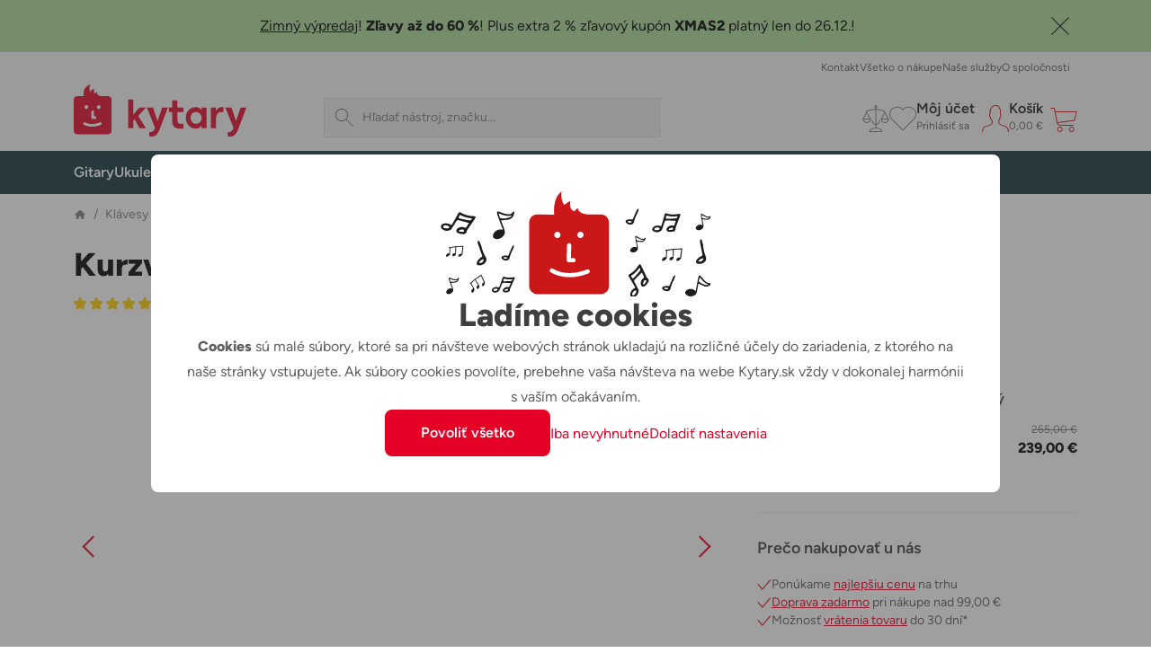

--- FILE ---
content_type: text/html; charset=utf-8
request_url: https://kytary.sk/kurzweil-kp110/HN167211/
body_size: 52598
content:
<!DOCTYPE html>
<html lang="sk-SK">
<head>
    
<meta charset="utf-8" />
<meta http-equiv="x-ua-compatible" content="ie=edge">
<meta name="viewport" content="viewport-fit=cover, width=device-width, initial-scale=1, maximum-scale=1" />
<meta name="application-name" content="Kytary.sk">
    <meta name="description" lang="sk-SK" content="K&#250;pte si KURZWEIL KP110 u najv&#228;čšieho predajcu hudobn&#253;ch n&#225;strojov. Expedujeme ihneď. Všetko je na sklade v e-shope a na predajniach. Z&#225;ruka 3 roky a najlepšie služby." />

<title>KURZWEIL KP110 Kl&#225;vesy s dynamikou &#250;deru | Kytary.sk</title>
<link href="https://img.kytary.com" rel="preconnect" crossorigin><link href="https://connect.facebook.net" rel="preconnect" crossorigin><link href="https://fonts.googleapis.com" rel="preconnect" crossorigin><link href="https://www.googletagmanager.com" rel="preconnect" crossorigin><link href="https://www.google-analytics.com" rel="preconnect" crossorigin><link href="https://fonts.gstatic.com" rel="preconnect" crossorigin>
<script type="text/javascript">
var google_tag_params = {
'pagetype': 'product',
'ecomm_pagetype': 'product',
'pcat': ['Klávesy','Keyboardy','S dynamikou'],
'prodid': 'HN167211',
'ecomm_prodid': 'HN167211',
'pvalue': '265.00',
'pname': 'KP110',
'pbrand': 'Kurzweil'
}
</script>
<script>
window.dataLayer = window.dataLayer || [{
'visitorLoginState': '0',
'visitorType': 'GUEST',
'pageCategory': 'Klávesy | Keyboardy | S dynamikou',
'prodid': 'HN167211',
google_tag_params: window.google_tag_params
}];
</script>

<script>window.aacperm=[];(function(w,d,s,l,i){w[l]=w[l]||[];w[l].push({'gtm.start': new Date().getTime(),event:'gtm.js'});var f=d.getElementsByTagName(s)[0],j=d.createElement(s),dl=l!='dataLayer'?'&l='+l:'';j.async=true;j.src='//www.googletagmanager.com/gtm.js?id='+i+dl;f.parentNode.insertBefore(j,f);})(window,document,'script','dataLayer','GTM-5D445G');</script>
<style>.async-hide { opacity: 0 !important}</style><script>(function(a,s,y,n,c,h,i,d,e){s.className+=' '+y;h.start=1*new Date;h.end=i=function(){s.className=s.className.replace(RegExp(' ?'+y),'')};(a[n]=a[n]||[]).hide=h;setTimeout(function(){i();h.end=null},c);h.timeout=c;})(window,document.documentElement,'async-hide','dataLayer',4000,{'GTM-PXMV5HH':true});</script><script>(function(i,s,o,g,r,a,m){i['GoogleAnalyticsObject']=r;i[r]=i[r]||function(){(i[r].q=i[r].q||[]).push(arguments)},i[r].l=1*new Date();a=s.createElement(o),m=s.getElementsByTagName(o)[0];a.async=1;a.src=g;m.parentNode.insertBefore(a,m)})(window,document,'script','https://www.google-analytics.com/analytics.js','ga');ga('create', 'UA-1134639-4', 'auto');ga('require', 'GTM-PXMV5HH');</script>    <link rel="icon" type="image/svg+xml" href="/Images/favicons/favicon.svg">
    <link rel="apple-touch-icon" type="image/svg+xml" href="/Images/favicons/favicon.svg">
    <link rel="mask-icon" type="image/svg+xml" href="/Images/favicons/favicon-mask.svg" color="#d2232a">
<link href="/manifest.json" rel="manifest">
<meta name="apple-mobile-web-app-title" content="Kytary.sk">
<meta name="theme-color" content="#ffffff">
    <meta property="og:type" content="product" />
    <meta property="og:image" content="https://img.kytary.com/eshop_sk/velky_v2/na/636165328552130000/acfc86a5/64375422/kurzweil-kp110.avif" />
    <meta property="og:url" content="https://kytary.sk/kurzweil-kp110/HN167211/" />
    <meta property="og:title" content="Kytary.sk - KURZWEIL KP110 Kl&#225;vesy s dynamikou &#250;deru" />
        <meta property="og:description" content="K&#250;pte si KURZWEIL KP110 u najv&#228;čšieho predajcu hudobn&#253;ch n&#225;strojov. Expedujeme ihneď. Všetko je na sklade v e-shope a na predajniach. Z&#225;ruka 3 roky a najlepšie služby." />
    <meta property="fb:app_id" content="1518103655100863" />
<link rel="preconnect" href="https://fonts.googleapis.com">
<link rel="preconnect" href="https://fonts.gstatic.com" crossorigin>

<link href="/bundles/bootstrap-style?v=DDlKtmJ4N5vqOiEwYGnn0jOvUMxxgPVYqte_H8YfEiw1" rel="stylesheet"/>

<script src="/bundles/jquery?v=Fkq0WflTCCHmzxbAS-U2rT4CzkSxrS8NPMvH8jtlZl41"></script>

<script src="/bundles/bootstrap?v=gKC5pt2JB3XcYaQpPidVpyWoQ0UBSZXTCv7TqRnGBVk1"></script>

    <script src="https://accounts.google.com/gsi/client" async defer></script>
<script type="text/javascript">window.currentLocale = 'sk';</script>
<script async defer src="https://scripts.luigisbox.tech/LBX-397160.js"></script>
<script type="text/javascript">window.kytary_googleAnalytics.addJson({"code":{"v":"2.5"},"page":{"currencyCode":"EUR","locale":"sk-SK","title":"KURZWEIL KP110 Klávesy s dynamikou úderu","fullPath":"/kurzweil-kp110/HN167211/","type":"detail","kind":"product","trail":"Klávesy/Keyboardy/S dynamikou","environment":"new","detail":{"products":[{"id":"HN167211","name":"Kurzweil KP110","brand":"Kurzweil","category":"Undefined","categoryId":"Undefined","fullPrice":265.0,"pocketPrice":265.0,"price":215.45,"tax":49.55,"rating":"5,0","labels":"Vypredaj","quantity":null}]}},"session":{"ip":"3.141.10.100","application":"1.40.0.5271"}});</script>
    
    <link href="/bundles/kytary-pdp-style?v=WK4EhslZzn1hHYTQgeMBkWYMukQcpZq3svh5HS2t16M1" rel="stylesheet"/>


            <link rel="canonical" href="https://kytary.sk/kurzweil-kp110/HN167211/">
    
    
    <script src="/bundles/bottom-compare?v=C8AkAw4jHa1z4YJu8lYUIrlx_a9_bb1Ho7tBLSzQtho1"></script>

    <script src="/bundles/validation?v=oyoaaqcsY6fNtQpJjbasRJF8UazdhRpCbBhjQpSp9Rk1"></script>


    <script>window.kytary_resources = {"Ajax_Communication_Error": "Chyba komunikácie so serverom. Rozumieť jeho reči je niekedy fuška. Zopakujte, prosím, akciu neskôr.","Cart_PcsInCart": "{0} ks v košíku","MsgBox_OK": "OK","MsgBox_Message": "Správa","MsgBox_Yes": "Áno","MsgBox_No": "Nie","Carousel_Prev": "Predchádzajúci","Carousel_Next": "Nasledujúci","productSet_monthlyFrom": "Splátky od {0}",};
</script>
</head>
<body>
    <div id="fb-root"></div><script>(function (d, s, id) {var js, fjs = d.getElementsByTagName(s)[0];if (d.getElementById(id)) return;js = d.createElement(s); js.id = id;js.src = '//connect.facebook.net/sk_SK/sdk.js#xfbml=false&version=v2.10&appId=1518103655100863';fjs.parentNode.insertBefore(js, fjs);}(document, 'script', 'facebook-jssdk'));</script>
        <script>window.kytary_googleAnalytics.addJson({'user':{"email":"-","username":null,"id":"-","ts":"visitor","g":"-","testSegment":"Luigisbox","testId":"Test4","testUnum":"0959","uNum":"0087"}});</script>
    <header class="sticky-top">

<div class="collapse show success" id="infoStrip">
    <div class="container">
        <center> <a href="https://kytary.sk/vypredaj/">Zimný výpredaj</a>! <strong>Zľavy až do 60 %</strong>! Plus extra 2 % zľavový kupón <strong>XMAS2</strong> platný len do 26.12.!</center>
        <button type="button" class="close" aria-label="Close" onclick="window.kytary.utils.setHideInfoStrip();"></button>
    </div>
</div>        
<div class="main-header">
    <div class="container">
        <div class="col-5 col-lg-3 order-1">
            <a href="/" class="logo-link"><img alt="Logo" src="https://img.kytary.com/eshop_sk/mar/0/638954173657600000/049b9b0f/65418848.svg" /></a>
        </div>
        <div class="col-12 col-lg-5 col-xl-4 order-last order-lg-3 m-search">
            <div class="search-input icn-search">
                <input type="search" data-bind="value: term" placeholder="Hľadať n&#225;stroj, značku..." onclick="window.kytary_googleAnalytics.addEvent('action.open.search');" />
            </div>
            <button onclick="window.kytary.utils.hamburger()"></button>
        </div>
        <div class="col-7 col-lg-4 col-xl-5 order-2 order-lg-last m-icons">
                <a href="/Product/Compare/" id="comp-icon" class=""><span class="msk msk-compare"></span><span class="cnt-badge">0</span></a>
                            <a href="#loginModal" data-bs-toggle="modal" id="fav-icon" data-k-log="f"><span class="msk msk-favoritesempty"></span></a>
                <a href="#loginModal" data-bs-toggle="modal" data-k-log="l"><span class="icn icn-avatar"></span><span class="desc">M&#244;j &#250;čet<br /><span class="g-txt-12 text-ellipsys">Prihl&#225;siť sa</span></span></a>
            <a href="/Cart/CartItems/" id="cart-icon" class=""><span class="icn icn-cartempty"></span><span class="desc">Koš&#237;k<br /><span class="g-txt-12 text-ellipsys" data-bind="text: priceOfGoodsText">0,00 €</span></span><span class="cnt-badge" data-bind="text:totalItemCount()">0</span></a>
        </div>
    </div>
    <div>
        <div>
            <div class="m-icons">
                <a href="/" class="logo-link"><img alt="Logo" src="https://img.kytary.com/eshop_sk/mar/0/638954173657600000/049b9b0f/65418848.svg" /></a>
                <button class="icn" onclick="window.kytary.utils.hamburger()"></button>
            </div>
            <div class="m-items">
                <div role="tablist">
                    <a href="#" id="cat-tab" data-bs-toggle="tab" data-bs-target="#categories" role="tab" aria-controls="categories" aria-selected="true" class="g-txt-12 d-max-md active">Kateg&#243;rie</a>
                    <a href="/StaticPage/Content/Contact" id="cont-tab" data-bs-target="#contacts" role="tab" aria-controls="contacts" aria-selected="false" class="g-txt-12">Kontakt</a>
                    <a href="/StaticPage/Content/AllAboutShopping" id="shop-tab" data-bs-target="#shopping" role="tab" aria-controls="shopping" aria-selected="false" class="g-txt-12">Všetko o n&#225;kupe</a>
                        <a href="/StaticPage/Content/OurServices" id="serv-tab" data-bs-target="#services" role="tab" aria-controls="services" aria-selected="false" class="g-txt-12">Naše služby</a>
                    <a href="/StaticPage/Content/AboutCompany" id="abt-tab" data-bs-target="#about" role="tab" aria-controls="about" aria-selected="false" class="g-txt-12">O spoločnosti</a>
                    
                </div>
            </div>
            <div id="categories" class="main-nav active" role="tabpanel" aria-labelledby="cat-tab">
                <div class="nav-wrap container">
    <nav role="navigation">
        <ul>
            
<li class="n-lnk ">
    <a href="/gitary/" class="chld"><span class="imgwrap" style="background-image: url('https://img.kytary.com/eshop_sk/oddeleni_v2/na/638338382371370000/65c1c704/65160089.avif')"></span><span class="lbl  ">Gitary</span></a>
    <div>
        <div class="container">
            <a href="#" class="back">Gitary</a>
            
<div class="r6" data-lazy="https://img.kytary.com/eshop_sk/single_supertree/na/EA663EDC3CA75E15B31187355CB2EB7A0D1F76C7/81a7d6ab/61935393.png">
    <a href="/gitary/" class="only-touch-f-md only-touch-if-lg"><span class="imgwrap" style="background-image: url(&#39;https://img.kytary.com/eshop_sk/oddeleni_v2/na/638338382371370000/65c1c704/65160089.avif&#39;)"></span><span class="lbl">Všetky produkty</span></a>
        <a href="/zlavy-a-akcie/zostavy/zostavy-pre-gitaristov/"><span class="imgwrap" style="background-position-x: 0px;"></span><span class="lbl">Zostavy pre gitaristov</span></a>
        <a href="/gitary/elektricke-gitary/"><span class="imgwrap" style="background-position-x: -40px;"></span><span class="lbl">Elektrick&#233; gitary</span></a>
        <a href="/gitary/akusticke-gitary/"><span class="imgwrap" style="background-position-x: -80px;"></span><span class="lbl">Akustick&#233; gitary</span></a>
        <a href="/gitary/elektroakusticke-gitary/"><span class="imgwrap" style="background-position-x: -120px;"></span><span class="lbl">Elektroakustick&#233; gitary</span></a>
        <a href="/gitary/klasicke-gitary/"><span class="imgwrap" style="background-position-x: -160px;"></span><span class="lbl">Klasick&#233; gitary</span></a>
        <a href="/gitary/ostatne-strunove-nastroje/"><span class="imgwrap" style="background-position-x: -200px;"></span><span class="lbl">Ostatn&#233; strunov&#233; n&#225;stroje</span></a>
        <a href="/gitary/gitarove-efekty-a-multiefekty/"><span class="imgwrap" style="background-position-x: -240px;"></span><span class="lbl">Gitarov&#233; efekty a multiefekty</span></a>
        <a href="/gitary/gitarove-komba/"><span class="imgwrap" style="background-position-x: -280px;"></span><span class="lbl">Gitarov&#233; komb&#225;</span></a>
        <a href="/gitary/gitarove-zosilnovace/"><span class="imgwrap" style="background-position-x: -320px;"></span><span class="lbl">Gitarov&#233; zosilňovače</span></a>
        <a href="/gitary/gitarove-reproboxy/"><span class="imgwrap" style="background-position-x: -360px;"></span><span class="lbl">Gitarov&#233; reproboxy</span></a>
        <a href="/gitary/bezdrotove-systemy/"><span class="imgwrap" style="background-position-x: -400px;"></span><span class="lbl">Bezdr&#244;tov&#233; syst&#233;my</span></a>
        <a href="/gitary/gitarove-prislusenstvo/"><span class="imgwrap" style="background-position-x: -440px;"></span><span class="lbl">Gitarov&#233; pr&#237;slušenstvo</span></a>
        <a href="/gitary/gitarove-prislusenstvo/brnkatka-a-prstienky/brnkatka/"><span class="imgwrap" style="background-position-x: -480px;"></span><span class="lbl">Brnk&#225;tka</span></a>
        <a href="/gitary/gitarove-prislusenstvo/struny/"><span class="imgwrap" style="background-position-x: -520px;"></span><span class="lbl">Struny</span></a>
        <a href="/gitary/lifestyle/"><span class="imgwrap" style="background-position-x: -600px;"></span><span class="lbl">Lifestyle</span></a>
        <a href="/gitary/rozbalene-gitary/"><span class="imgwrap" style="background-position-x: -640px;"></span><span class="lbl">Rozbalen&#233; - Gitary</span></a>
</div>
<div class="r6">
</div>

        </div>
    </div>
</li>
<li class="n-lnk ">
    <a href="/ukulele/" class="chld"><span class="imgwrap" style="background-image: url('https://img.kytary.com/eshop_sk/oddeleni_v2/na/638343701606370000/bed7c9e9/65163162.avif')"></span><span class="lbl  ">Ukulele</span></a>
    <div>
        <div class="container">
            <a href="#" class="back">Ukulele</a>
            
<div class="r5" data-lazy="https://img.kytary.com/eshop_sk/single_supertree/na/E2FEFBEF3A4D4CC4552EFE366D086E0BC02DB4FD/98e4351d/61963154.png">
    <a href="/ukulele/" class="only-touch-f-md only-touch-if-lg"><span class="imgwrap" style="background-image: url(&#39;https://img.kytary.com/eshop_sk/oddeleni_v2/na/638343701606370000/bed7c9e9/65163162.avif&#39;)"></span><span class="lbl">Všetky produkty</span></a>
        <a href="/zlavy-a-akcie/zostavy/sady-pre-ukulelistov/"><span class="imgwrap" style="background-position-x: 0px;"></span><span class="lbl">Sady pre ukulelistov</span></a>
        <a href="/ukulele/sopranove/"><span class="imgwrap" style="background-position-x: -40px;"></span><span class="lbl">Sopr&#225;nov&#233;</span></a>
        <a href="/ukulele/koncertne/"><span class="imgwrap" style="background-position-x: -80px;"></span><span class="lbl">Koncertn&#233;</span></a>
        <a href="/ukulele/tenorove/"><span class="imgwrap" style="background-position-x: -120px;"></span><span class="lbl">Tenorov&#233;</span></a>
        <a href="/ukulele/barytonove/"><span class="imgwrap" style="background-position-x: -160px;"></span><span class="lbl">Baryt&#243;nov&#233;</span></a>
        <a href="/ukulele/gitarove/"><span class="imgwrap" style="background-position-x: -200px;"></span><span class="lbl">Gitarov&#233;</span></a>
        <a href="/ukulele/ostatne-ukulele/"><span class="imgwrap" style="background-position-x: -240px;"></span><span class="lbl">Ostatn&#233; ukulele</span></a>
        <a href="/ukulele/lavorucne/"><span class="imgwrap" style="background-position-x: -280px;"></span><span class="lbl">Ľavoručn&#233; </span></a>
        <a href="/ukulele/prislusenstvo-pre-ukulele/"><span class="imgwrap" style="background-position-x: -320px;"></span><span class="lbl">Pr&#237;slušenstvo pre ukulele</span></a>
        <a href="/ukulele/prislusenstvo-pre-ukulele/kufre-obaly/"><span class="imgwrap" style="background-position-x: -360px;"></span><span class="lbl">Kufre, obaly</span></a>
        <a href="/ukulele/prislusenstvo-pre-ukulele/popruhy/"><span class="imgwrap" style="background-position-x: -400px;"></span><span class="lbl">Popruhy</span></a>
        <a href="/ukulele/prislusenstvo-pre-ukulele/struny/"><span class="imgwrap" style="background-position-x: -440px;"></span><span class="lbl">Struny</span></a>
        <a href="/gitary/lifestyle/"><span class="imgwrap" style="background-position-x: -520px;"></span><span class="lbl">Lifestyle</span></a>
        <a href="/ukulele/rozbalene-ukulele/"><span class="imgwrap" style="background-position-x: -560px;"></span><span class="lbl">Rozbalen&#233; - Ukulele</span></a>
</div>
<div class="r5">
</div>

        </div>
    </div>
</li>
<li class="n-lnk ">
    <a href="/basgitary/" class="chld"><span class="imgwrap" style="background-image: url('https://img.kytary.com/eshop_sk/oddeleni_v2/na/638338382589430000/565ef0a0/65160091.avif')"></span><span class="lbl  ">Basgitary</span></a>
    <div>
        <div class="container">
            <a href="#" class="back">Basgitary</a>
            
<div class="r5" data-lazy="https://img.kytary.com/eshop_sk/single_supertree/na/4570B03DB7C2770F1A787D2F3D35A23F3D15A85D/6d1ac46e/61935398.png">
    <a href="/basgitary/" class="only-touch-f-md only-touch-if-lg"><span class="imgwrap" style="background-image: url(&#39;https://img.kytary.com/eshop_sk/oddeleni_v2/na/638338382589430000/565ef0a0/65160091.avif&#39;)"></span><span class="lbl">Všetky produkty</span></a>
        <a href="/zlavy-a-akcie/zostavy/zostavy-pre-basgitaristov/"><span class="imgwrap" style="background-position-x: 0px;"></span><span class="lbl">Zostavy pre basgitaristov</span></a>
        <a href="/basgitary/elektricke-basgitary/"><span class="imgwrap" style="background-position-x: -40px;"></span><span class="lbl">Elektrick&#233; basgitary</span></a>
        <a href="/basgitary/akusticke-basgitary/"><span class="imgwrap" style="background-position-x: -80px;"></span><span class="lbl">Akustick&#233; basgitary</span></a>
        <a href="/basgitary/basgitarove-komba/"><span class="imgwrap" style="background-position-x: -120px;"></span><span class="lbl">Basgitarov&#233; komb&#225;</span></a>
        <a href="/basgitary/basgitarove-reproboxy/"><span class="imgwrap" style="background-position-x: -160px;"></span><span class="lbl">Basgitarov&#233; reproboxy</span></a>
        <a href="/basgitary/basgitarove-zosilnovace/"><span class="imgwrap" style="background-position-x: -200px;"></span><span class="lbl">Basgitarov&#233; zosilňovače</span></a>
        <a href="/basgitary/basgitarove-efekty/"><span class="imgwrap" style="background-position-x: -240px;"></span><span class="lbl">Basgitarov&#233; efekty</span></a>
        <a href="/zvuk/kable-spojky-redukcie/"><span class="imgwrap" style="background-position-x: -280px;"></span><span class="lbl">K&#225;ble, spojky, redukcie</span></a>
        <a href="/basgitary/prislusenstvo-k-basgitaram/"><span class="imgwrap" style="background-position-x: -320px;"></span><span class="lbl">Pr&#237;slušenstvo k basgitar&#225;m</span></a>
        <a href="/basgitary/prislusenstvo-k-basgitaram/struny-na-basgitary/"><span class="imgwrap" style="background-position-x: -360px;"></span><span class="lbl">Struny na basgitary</span></a>
        <a href="/gitary/gitarove-prislusenstvo/gitarove-pasy-popruhy-a-zamky/"><span class="imgwrap" style="background-position-x: -400px;"></span><span class="lbl">Gitarov&#233; p&#225;sy, popruhy a z&#225;mky</span></a>
        <a href="/basgitary/prislusenstvo-k-basgitaram/kufre-obaly/"><span class="imgwrap" style="background-position-x: -440px;"></span><span class="lbl">Kufre, obaly</span></a>
        <a href="/gitary/lifestyle/"><span class="imgwrap" style="background-position-x: -520px;"></span><span class="lbl">Lifestyle</span></a>
        <a href="/basgitary/rozbalene-basgitary/"><span class="imgwrap" style="background-position-x: -560px;"></span><span class="lbl">Rozbalen&#233; - Basgitary</span></a>
</div>
<div class="r5">
</div>

        </div>
    </div>
</li>
<li class="n-lnk ">
    <a href="/klavesy/" class="chld"><span class="imgwrap" style="background-image: url('https://img.kytary.com/eshop_sk/oddeleni_v2/na/638338382659500000/9c800a87/65160092.avif')"></span><span class="lbl  ">Kl&#225;vesy</span></a>
    <div>
        <div class="container">
            <a href="#" class="back">Kl&#225;vesy</a>
            
<div class="r5" data-lazy="https://img.kytary.com/eshop_sk/single_supertree/na/DF3C9082F3B9E4E727B5E71FF4063F15FA8EEF82/0c26a430/61935415.png">
    <a href="/klavesy/" class="only-touch-f-md only-touch-if-lg"><span class="imgwrap" style="background-image: url(&#39;https://img.kytary.com/eshop_sk/oddeleni_v2/na/638338382659500000/9c800a87/65160092.avif&#39;)"></span><span class="lbl">Všetky produkty</span></a>
        <a href="/zlavy-a-akcie/zostavy/zostavy-pre-klavesistov/"><span class="imgwrap" style="background-position-x: 0px;"></span><span class="lbl">Zostavy pre kl&#225;vesistov</span></a>
        <a href="/klavesy/digitalne-piana/"><span class="imgwrap" style="background-position-x: -40px;"></span><span class="lbl">Digit&#225;lne pi&#225;na</span></a>
        <a href="/klavesy/prenosne-stage-piana/"><span class="imgwrap" style="background-position-x: -80px;"></span><span class="lbl">Prenosn&#233; stage pi&#225;na</span></a>
        <a href="/klavesy/keyboardy/"><span class="imgwrap" style="background-position-x: -120px;"></span><span class="lbl">Keyboardy</span></a>
        <a href="/klavesy/syntezatory/"><span class="imgwrap" style="background-position-x: -160px;"></span><span class="lbl">Syntez&#225;tory</span></a>
        <a href="/klavesy/midi/"><span class="imgwrap" style="background-position-x: -200px;"></span><span class="lbl">MIDI</span></a>
        <a href="/klavesy/workstations/"><span class="imgwrap" style="background-position-x: -240px;"></span><span class="lbl">Workstations</span></a>
        <a href="/klavesy/zvukove-moduly-a-samplery/"><span class="imgwrap" style="background-position-x: -280px;"></span><span class="lbl">Zvukov&#233; moduly a samplery</span></a>
        <a href="/klavesy/ostatne-klavesove-nastroje/"><span class="imgwrap" style="background-position-x: -320px;"></span><span class="lbl">Ostatn&#233; kl&#225;vesov&#233; n&#225;stroje</span></a>
        <a href="/klavesy/komba-a-ozvucenia/"><span class="imgwrap" style="background-position-x: -360px;"></span><span class="lbl">Komb&#225; a ozvučenia</span></a>
        <a href="/klavesy/akordeony/"><span class="imgwrap" style="background-position-x: -400px;"></span><span class="lbl">Akorde&#243;ny</span></a>
        <a href="/zvuk/kable-spojky-redukcie/"><span class="imgwrap" style="background-position-x: -440px;"></span><span class="lbl">K&#225;ble, spojky, redukcie</span></a>
        <a href="/klavesy/prislusenstvo-ku-klavesom/"><span class="imgwrap" style="background-position-x: -480px;"></span><span class="lbl">Pr&#237;slušenstvo ku kl&#225;vesom</span></a>
        <a href="/zvuk/prislusenstvo-pre-zvukovu-techniku/prepravne-obaly-a-racky/razzor-cases/"><span class="imgwrap" style="background-position-x: -560px;"></span><span class="lbl">Razzor Cases</span></a>
        <a href="/klavesy/rozbalene-klavesy/"><span class="imgwrap" style="background-position-x: -600px;"></span><span class="lbl">Rozbalen&#233; - Kl&#225;vesy</span></a>
</div>
<div class="r5">
</div>

        </div>
    </div>
</li>
<li class="n-lnk ">
    <a href="/bicie/" class="chld"><span class="imgwrap" style="background-image: url('https://img.kytary.com/eshop_sk/oddeleni_v2/na/638338382714330000/705052d9/65160093.avif')"></span><span class="lbl  ">Bicie</span></a>
    <div>
        <div class="container">
            <a href="#" class="back">Bicie</a>
            
<div class="r5" data-lazy="https://img.kytary.com/eshop_sk/single_supertree/na/23A0C70521CEFA05025369878E2E7A144B1CA9C5/f2bd28a8/61935406.png">
    <a href="/bicie/" class="only-touch-f-md only-touch-if-lg"><span class="imgwrap" style="background-image: url(&#39;https://img.kytary.com/eshop_sk/oddeleni_v2/na/638338382714330000/705052d9/65160093.avif&#39;)"></span><span class="lbl">Všetky produkty</span></a>
        <a href="/zlavy-a-akcie/zostavy/zostavy-pre-bubenikov/"><span class="imgwrap" style="background-position-x: 0px;"></span><span class="lbl">Zostavy pre buben&#237;kov</span></a>
        <a href="/bicie/akusticke-bicie/"><span class="imgwrap" style="background-position-x: -40px;"></span><span class="lbl">Akustick&#233; bicie</span></a>
        <a href="/bicie/elektronicke-bicie/"><span class="imgwrap" style="background-position-x: -80px;"></span><span class="lbl">Elektronick&#233; bicie</span></a>
        <a href="/bicie/perkusie/"><span class="imgwrap" style="background-position-x: -120px;"></span><span class="lbl">Perkusie</span></a>
        <a href="/bicie/meditacne-nastroje/"><span class="imgwrap" style="background-position-x: -160px;"></span><span class="lbl">Meditačn&#233; n&#225;stroje</span></a>
        <a href="/bicie/palicky/"><span class="imgwrap" style="background-position-x: -200px;"></span><span class="lbl">Paličky</span></a>
        <a href="/bicie/cinely/"><span class="imgwrap" style="background-position-x: -240px;"></span><span class="lbl">Činely</span></a>
        <a href="/bicie/blany/"><span class="imgwrap" style="background-position-x: -280px;"></span><span class="lbl">Blany</span></a>
        <a href="/bicie/hardver/"><span class="imgwrap" style="background-position-x: -320px;"></span><span class="lbl">Hardv&#233;r</span></a>
        <a href="/bicie/prislusenstvo-k-bicim/"><span class="imgwrap" style="background-position-x: -360px;"></span><span class="lbl">Pr&#237;slušenstvo k bic&#237;m</span></a>
        <a href="/bicie/prislusenstvo-k-bicim/na-cvicenie/treningove-pady/"><span class="imgwrap" style="background-position-x: -400px;"></span><span class="lbl">Tr&#233;ningov&#233; pady</span></a>
        <a href="/bicie/prislusenstvo-k-bicim/obaly-kufre/makke-obaly/"><span class="imgwrap" style="background-position-x: -440px;"></span><span class="lbl">M&#228;kk&#233; obaly</span></a>
        <a href="/gitary/lifestyle/"><span class="imgwrap" style="background-position-x: -520px;"></span><span class="lbl">Lifestyle</span></a>
        <a href="/bicie/rozbalene-bicie/"><span class="imgwrap" style="background-position-x: -560px;"></span><span class="lbl">Rozbalen&#233; - Bicie</span></a>
</div>
<div class="r5">
</div>

        </div>
    </div>
</li>
<li class="n-lnk ">
    <a href="/zvuk/" class="chld"><span class="imgwrap" style="background-image: url('https://img.kytary.com/eshop_sk/oddeleni_v2/na/638338382771270000/a54f519b/65160094.avif')"></span><span class="lbl  ">Zvuk</span></a>
    <div>
        <div class="container">
            <a href="#" class="back">Zvuk</a>
            
<div class="r5" data-lazy="https://img.kytary.com/eshop_sk/single_supertree/na/A5FD9044105BE287CE06654F2A33EEA53D1C595A/ab039ba6/61935561.png">
    <a href="/zvuk/" class="only-touch-f-md only-touch-if-lg"><span class="imgwrap" style="background-image: url(&#39;https://img.kytary.com/eshop_sk/oddeleni_v2/na/638338382771270000/a54f519b/65160094.avif&#39;)"></span><span class="lbl">Všetky produkty</span></a>
        <a href="/zlavy-a-akcie/zostavy/zostavy-so-zvukovou-technikou/"><span class="imgwrap" style="background-position-x: 0px;"></span><span class="lbl">Zostavy so zvukovou technikou</span></a>
        <a href="/zvuk/mikrofony/"><span class="imgwrap" style="background-position-x: -40px;"></span><span class="lbl">Mikrof&#243;ny</span></a>
        <a href="/zvuk/reproboxy-a-zosilnovace/"><span class="imgwrap" style="background-position-x: -80px;"></span><span class="lbl">Reproboxy a zosilňovače</span></a>
        <a href="/zvuk/ozvucovacie-systemy/"><span class="imgwrap" style="background-position-x: -120px;"></span><span class="lbl">Ozvučovacie syst&#233;my</span></a>
        <a href="/zvuk/mixazne-pulty/"><span class="imgwrap" style="background-position-x: -160px;"></span><span class="lbl">Mix&#225;žne pulty</span></a>
        <a href="/zvuk/bezdrotove-systemy/"><span class="imgwrap" style="background-position-x: -200px;"></span><span class="lbl">Bezdr&#244;tov&#233; syst&#233;my</span></a>
        <a href="/zvuk/sluchadla/"><span class="imgwrap" style="background-position-x: -240px;"></span><span class="lbl">Sl&#250;chadl&#225;</span></a>
        <a href="/zvuk/osobne-audio/"><span class="imgwrap" style="background-position-x: -280px;"></span><span class="lbl">Osobn&#233; audio</span></a>
        <a href="/studio/rekordery/"><span class="imgwrap" style="background-position-x: -320px;"></span><span class="lbl">Rekord&#233;ry</span></a>
        <a href="/zvuk/efekty-procesory-a-prehravace/"><span class="imgwrap" style="background-position-x: -360px;"></span><span class="lbl">Efekty, procesory a prehr&#225;vače</span></a>
        <a href="/zvuk/kable-spojky-redukcie/"><span class="imgwrap" style="background-position-x: -400px;"></span><span class="lbl">K&#225;ble, spojky, redukcie</span></a>
        <a href="/zvuk/prislusenstvo-pre-zvukovu-techniku/"><span class="imgwrap" style="background-position-x: -440px;"></span><span class="lbl">Pr&#237;slušenstvo pre zvukov&#250; techniku</span></a>
        <a href="/zvuk/prislusenstvo-pre-zvukovu-techniku/stojany/"><span class="imgwrap" style="background-position-x: -480px;"></span><span class="lbl">Stojany</span></a>
        <a href="/zvuk/prislusenstvo-pre-zvukovu-techniku/prepravne-obaly-a-racky/razzor-cases/"><span class="imgwrap" style="background-position-x: -560px;"></span><span class="lbl">Razzor Cases</span></a>
        <a href="/zvuk/rozbalene-zvuk/"><span class="imgwrap" style="background-position-x: -600px;"></span><span class="lbl">Rozbalen&#233; - Zvuk</span></a>
</div>
<div class="r5">
</div>

        </div>
    </div>
</li>
<li class="n-lnk ">
    <a href="/studio/" class="chld"><span class="imgwrap" style="background-image: url('https://img.kytary.com/eshop_sk/oddeleni_v2/na/638338382881870000/ca8249b3/65160095.avif')"></span><span class="lbl  ">Št&#250;dio</span></a>
    <div>
        <div class="container">
            <a href="#" class="back">Št&#250;dio</a>
            
<div class="r7" data-lazy="https://img.kytary.com/eshop_sk/single_supertree/na/87703F89047630EC85719740F644A64FCAD2F295/2829318f/62038501.png">
    <a href="/studio/" class="only-touch-f-md only-touch-if-lg"><span class="imgwrap" style="background-image: url(&#39;https://img.kytary.com/eshop_sk/oddeleni_v2/na/638338382881870000/ca8249b3/65160095.avif&#39;)"></span><span class="lbl">Všetky produkty</span></a>
        <a href="/zlavy-a-akcie/zostavy/zostavy-so-studiovou-technikou/"><span class="imgwrap" style="background-position-x: 0px;"></span><span class="lbl">Zostavy so št&#250;diovou technikou</span></a>
        <a href="/studio/zvukove-a-dsp-karty/"><span class="imgwrap" style="background-position-x: -40px;"></span><span class="lbl">Zvukov&#233; a DSP karty</span></a>
        <a href="/studio/studiove-monitory/"><span class="imgwrap" style="background-position-x: -80px;"></span><span class="lbl">Št&#250;diov&#233; monitory</span></a>
        <a href="/studio/studiove-mikrofony/"><span class="imgwrap" style="background-position-x: -120px;"></span><span class="lbl">Št&#250;diov&#233; mikrof&#243;ny</span></a>
        <a href="/studio/akusticky-obklad/"><span class="imgwrap" style="background-position-x: -160px;"></span><span class="lbl">Akustick&#253; obklad</span></a>
        <a href="/studio/studiovy-nabytok/"><span class="imgwrap" style="background-position-x: -200px;"></span><span class="lbl">Št&#250;diov&#253; n&#225;bytok</span></a>
        <a href="/studio/kompletne-studiove-sety/"><span class="imgwrap" style="background-position-x: -240px;"></span><span class="lbl">Kompletn&#233; št&#250;diov&#233; sety</span></a>
        <a href="/studio/rekordery/"><span class="imgwrap" style="background-position-x: -280px;"></span><span class="lbl">Rekord&#233;ry</span></a>
        <a href="/zvuk/sluchadla/"><span class="imgwrap" style="background-position-x: -320px;"></span><span class="lbl">Sl&#250;chadl&#225;</span></a>
        <a href="/dj/grooveboxy/"><span class="imgwrap" style="background-position-x: -360px;"></span><span class="lbl">Grooveboxy</span></a>
        <a href="/studio/midi-klavesy-a-vybavenie/"><span class="imgwrap" style="background-position-x: -400px;"></span><span class="lbl">MIDI kl&#225;vesy a vybavenie</span></a>
        <a href="/studio/hudobny-softver/"><span class="imgwrap" style="background-position-x: -440px;"></span><span class="lbl">Hudobn&#253; softv&#233;r</span></a>
        <a href="/studio/youtubering-podcasting/"><span class="imgwrap" style="background-position-x: -480px;"></span><span class="lbl">Youtubering, Podcasting</span></a>
        <a href="/studio/ios-a-android/"><span class="imgwrap" style="background-position-x: -520px;"></span><span class="lbl">iOS a Android</span></a>
        <a href="/studio/efekty-procesory-a-prehravace/"><span class="imgwrap" style="background-position-x: -560px;"></span><span class="lbl">Efekty, procesory a prehr&#225;vače</span></a>
        <a href="/studio/studiovy-hardver/"><span class="imgwrap" style="background-position-x: -600px;"></span><span class="lbl">Št&#250;diov&#253; hardv&#233;r</span></a>
        <a href="/studio/video-studio/"><span class="imgwrap" style="background-position-x: -640px;"></span><span class="lbl">Video Studio</span></a>
        <a href="/studio/prislusenstvo-pre-studio/"><span class="imgwrap" style="background-position-x: -680px;"></span><span class="lbl">Pr&#237;slušenstvo pre št&#250;dio</span></a>
        <a href="/studio/prislusenstvo-pre-studio/studiove-stojany-a-drziaky/"><span class="imgwrap" style="background-position-x: -720px;"></span><span class="lbl">Št&#250;diov&#233; stojany a držiaky </span></a>
        <a href="/studio/prislusenstvo-pre-studio/obaly-kufry-kryty/"><span class="imgwrap" style="background-position-x: -760px;"></span><span class="lbl">Obaly, kufry, kryty</span></a>
        <a href="/studio/rozbalene-studio/"><span class="imgwrap" style="background-position-x: -840px;"></span><span class="lbl">Rozbalen&#233; - Št&#250;dio</span></a>
</div>
<div class="r7">
</div>

        </div>
    </div>
</li>
<li class="n-lnk ">
    <a href="/dj/" class="chld"><span class="imgwrap" style="background-image: url('https://img.kytary.com/eshop_sk/oddeleni_v2/na/638338382953200000/4bfa0e2a/65160096.avif')"></span><span class="lbl  ">DJ</span></a>
    <div>
        <div class="container">
            <a href="#" class="back">DJ</a>
            
<div class="r7" data-lazy="https://img.kytary.com/eshop_sk/single_supertree/na/244E9DB2353190F8B0A2202E8EBDB9CBD14F508F/6da18747/61935628.png">
    <a href="/dj/" class="only-touch-f-md only-touch-if-lg"><span class="imgwrap" style="background-image: url(&#39;https://img.kytary.com/eshop_sk/oddeleni_v2/na/638338382953200000/4bfa0e2a/65160096.avif&#39;)"></span><span class="lbl">Všetky produkty</span></a>
        <a href="/zlavy-a-akcie/zostavy/zostavy-pre-djs/"><span class="imgwrap" style="background-position-x: 0px;"></span><span class="lbl">Zostavy pre DJs</span></a>
        <a href="/dj/kontrolery/"><span class="imgwrap" style="background-position-x: -40px;"></span><span class="lbl">Kontrol&#233;ry</span></a>
        <a href="/dj/dj-mixazne-pulty/"><span class="imgwrap" style="background-position-x: -80px;"></span><span class="lbl">DJ mix&#225;žne pulty</span></a>
        <a href="/dj/gramofony/"><span class="imgwrap" style="background-position-x: -120px;"></span><span class="lbl">Gramof&#243;ny</span></a>
        <a href="/dj/grooveboxy/"><span class="imgwrap" style="background-position-x: -160px;"></span><span class="lbl">Grooveboxy</span></a>
        <a href="/dj/kompletne-dj-sety/"><span class="imgwrap" style="background-position-x: -200px;"></span><span class="lbl">Kompletn&#233; DJ Sety</span></a>
        <a href="/dj/dj-nabytok/"><span class="imgwrap" style="background-position-x: -240px;"></span><span class="lbl">DJ n&#225;bytok</span></a>
        <a href="/dj/hi-fi/"><span class="imgwrap" style="background-position-x: -280px;"></span><span class="lbl">Hi-Fi</span></a>
        <a href="/zvuk/sluchadla/"><span class="imgwrap" style="background-position-x: -320px;"></span><span class="lbl">Sl&#250;chadl&#225;</span></a>
        <a href="/dj/efektove-procesory/"><span class="imgwrap" style="background-position-x: -360px;"></span><span class="lbl">Efektov&#233; procesory</span></a>
        <a href="/dj/zvukove-karty/"><span class="imgwrap" style="background-position-x: -400px;"></span><span class="lbl">Zvukov&#233; karty</span></a>
        <a href="/dj/dj-softver/"><span class="imgwrap" style="background-position-x: -440px;"></span><span class="lbl">DJ Softv&#233;r</span></a>
        <a href="/dj/cd-mp3-prehravace/"><span class="imgwrap" style="background-position-x: -480px;"></span><span class="lbl">CD/MP3 prehr&#225;vače</span></a>
        <a href="/zvuk/kable-spojky-redukcie/"><span class="imgwrap" style="background-position-x: -520px;"></span><span class="lbl">K&#225;ble, spojky, redukcie</span></a>
        <a href="/dj/dj-prislusenstvo/"><span class="imgwrap" style="background-position-x: -560px;"></span><span class="lbl">DJ pr&#237;slušenstvo</span></a>
        <a href="/dj/dj-prislusenstvo/stojany/"><span class="imgwrap" style="background-position-x: -600px;"></span><span class="lbl">Stojany</span></a>
        <a href="/dj/dj-prislusenstvo/prenosky/"><span class="imgwrap" style="background-position-x: -640px;"></span><span class="lbl">Prenosky</span></a>
        <a href="/dj/dj-prislusenstvo/kufre-a-obaly/"><span class="imgwrap" style="background-position-x: -680px;"></span><span class="lbl">Kufre a obaly</span></a>
        <a href="/zvuk/prislusenstvo-pre-zvukovu-techniku/prepravne-obaly-a-racky/razzor-cases/"><span class="imgwrap" style="background-position-x: -760px;"></span><span class="lbl">Razzor Cases</span></a>
        <a href="/dj/rozbalene-dj/"><span class="imgwrap" style="background-position-x: -800px;"></span><span class="lbl">Rozbalen&#233; - DJ</span></a>
</div>
<div class="r7">
</div>

        </div>
    </div>
</li>
<li class="n-lnk ">
    <a href="/svetla/" class="chld"><span class="imgwrap" style="background-image: url('https://img.kytary.com/eshop_sk/oddeleni_v2/na/638338383042930000/077ac733/65160097.avif')"></span><span class="lbl  ">Svetl&#225;</span></a>
    <div>
        <div class="container">
            <a href="#" class="back">Svetl&#225;</a>
            
<div class="r6" data-lazy="https://img.kytary.com/eshop_sk/single_supertree/na/3A80EC8B5482E132DAE01E70055BFA7C5AFD86B6/2bae17f8/61935613.png">
    <a href="/svetla/" class="only-touch-f-md only-touch-if-lg"><span class="imgwrap" style="background-image: url(&#39;https://img.kytary.com/eshop_sk/oddeleni_v2/na/638338383042930000/077ac733/65160097.avif&#39;)"></span><span class="lbl">Všetky produkty</span></a>
        <a href="/zlavy-a-akcie/zostavy/zostavy-so-svetlami/"><span class="imgwrap" style="background-position-x: 0px;"></span><span class="lbl">Zostavy so svetlami</span></a>
        <a href="/svetla/svetelne-zostavy/"><span class="imgwrap" style="background-position-x: -40px;"></span><span class="lbl">Sveteln&#233; zostavy</span></a>
        <a href="/svetla/otocne-hlavy/"><span class="imgwrap" style="background-position-x: -80px;"></span><span class="lbl">Otočn&#233; hlavy</span></a>
        <a href="/svetla/reflektory/"><span class="imgwrap" style="background-position-x: -120px;"></span><span class="lbl">Reflektory</span></a>
        <a href="/svetla/vyrobniky/"><span class="imgwrap" style="background-position-x: -160px;"></span><span class="lbl">V&#253;robn&#237;ky</span></a>
        <a href="/svetla/lasery/"><span class="imgwrap" style="background-position-x: -200px;"></span><span class="lbl">Lasery</span></a>
        <a href="/svetla/led-efekty/"><span class="imgwrap" style="background-position-x: -240px;"></span><span class="lbl">LED efekty</span></a>
        <a href="/svetla/ovladace/"><span class="imgwrap" style="background-position-x: -280px;"></span><span class="lbl">Ovl&#225;dače</span></a>
        <a href="/svetla/uv-technika/"><span class="imgwrap" style="background-position-x: -320px;"></span><span class="lbl">UV technika</span></a>
        <a href="/svetla/stojany-na-svetla/"><span class="imgwrap" style="background-position-x: -360px;"></span><span class="lbl">Stojany na svetl&#225;</span></a>
        <a href="/svetla/konstrukcie-a-podia/"><span class="imgwrap" style="background-position-x: -400px;"></span><span class="lbl">Konštrukcie a p&#243;dia</span></a>
        <a href="/svetla/svetelne-zdroje/"><span class="imgwrap" style="background-position-x: -440px;"></span><span class="lbl">Sveteln&#233; zdroje</span></a>
        <a href="/svetla/dekoracne-efekty/"><span class="imgwrap" style="background-position-x: -480px;"></span><span class="lbl">Dekoračn&#233; efekty</span></a>
        <a href="/svetla/prislusenstvo-pre-svetla/"><span class="imgwrap" style="background-position-x: -560px;"></span><span class="lbl">Pr&#237;slušenstvo pre svetl&#225;</span></a>
        <a href="/svetla/prislusenstvo-pre-svetla/kable-dmx/"><span class="imgwrap" style="background-position-x: -600px;"></span><span class="lbl">K&#225;ble DMX</span></a>
        <a href="/svetla/prislusenstvo-pre-svetla/prepravne-obaly/"><span class="imgwrap" style="background-position-x: -640px;"></span><span class="lbl">Prepravn&#233; obaly</span></a>
        <a href="/zvuk/prislusenstvo-pre-zvukovu-techniku/prepravne-obaly-a-racky/razzor-cases/"><span class="imgwrap" style="background-position-x: -720px;"></span><span class="lbl">Razzor Cases</span></a>
        <a href="/svetla/rozbalene-svetla/"><span class="imgwrap" style="background-position-x: -760px;"></span><span class="lbl">Rozbalen&#233; - Svetl&#225;</span></a>
</div>
<div class="r6">
</div>

        </div>
    </div>
</li>
<li class="n-lnk ">
    <a href="/dychy/" class="chld"><span class="imgwrap" style="background-image: url('https://img.kytary.com/eshop_sk/oddeleni_v2/na/638338383122530000/5e3f9844/65160098.avif')"></span><span class="lbl  ">Dychy</span></a>
    <div>
        <div class="container">
            <a href="#" class="back">Dychy</a>
            
<div class="r7" data-lazy="https://img.kytary.com/eshop_sk/single_supertree/na/90E299A705F763EAD55FF1C0A88B5DCA17257B81/dc66f39a/66558571.png">
    <a href="/dychy/" class="only-touch-f-md only-touch-if-lg"><span class="imgwrap" style="background-image: url(&#39;https://img.kytary.com/eshop_sk/oddeleni_v2/na/638338383122530000/5e3f9844/65160098.avif&#39;)"></span><span class="lbl">Všetky produkty</span></a>
        <a href="/zlavy-a-akcie/zostavy/zostavy-s-dychovymi-nastrojmi/"><span class="imgwrap" style="background-position-x: 0px;"></span><span class="lbl">Zostavy s dychov&#253;mi n&#225;strojmi</span></a>
        <a href="/dychy/harmoniky/"><span class="imgwrap" style="background-position-x: -40px;"></span><span class="lbl">Harmoniky</span></a>
        <a href="/dychy/zobcove-flauty/"><span class="imgwrap" style="background-position-x: -80px;"></span><span class="lbl">Zobcov&#233; flauty</span></a>
        <a href="/dychy/priecne-flauty/"><span class="imgwrap" style="background-position-x: -120px;"></span><span class="lbl">Priečne flauty</span></a>
        <a href="/dychy/saxofony/"><span class="imgwrap" style="background-position-x: -160px;"></span><span class="lbl">Saxof&#243;ny</span></a>
        <a href="/dychy/trubky-kornety-a-kridlovky/"><span class="imgwrap" style="background-position-x: -200px;"></span><span class="lbl">Tr&#250;bky, kornety a kr&#237;dlovky</span></a>
        <a href="/dychy/klarinety/"><span class="imgwrap" style="background-position-x: -240px;"></span><span class="lbl">Klarinety</span></a>
        <a href="/dychy/trombony/"><span class="imgwrap" style="background-position-x: -280px;"></span><span class="lbl">Tromb&#243;ny</span></a>
        <a href="/dychy/tenory-barytony-a-eufonia/"><span class="imgwrap" style="background-position-x: -320px;"></span><span class="lbl">Tenory, baryt&#243;ny a euf&#243;ni&#225;</span></a>
        <a href="/dychy/hoboje-a-fagoty/"><span class="imgwrap" style="background-position-x: -360px;"></span><span class="lbl">Hoboje a fagoty</span></a>
        <a href="/dychy/syntezatory/"><span class="imgwrap" style="background-position-x: -400px;"></span><span class="lbl">Syntez&#225;tory</span></a>
        <a href="/dychy/ostatne-dychove-nastroje/"><span class="imgwrap" style="background-position-x: -440px;"></span><span class="lbl">Ostatn&#233; dychov&#233; n&#225;stroje</span></a>
        <a href="/dychy/tuby/"><span class="imgwrap" style="background-position-x: -480px;"></span><span class="lbl">Tuby</span></a>
        <a href="/dychy/lesne-rohy/"><span class="imgwrap" style="background-position-x: -520px;"></span><span class="lbl">Lesn&#233; rohy</span></a>
        <a href="/dychy/lovecke/"><span class="imgwrap" style="background-position-x: -560px;"></span><span class="lbl">Loveck&#233;</span></a>
        <a href="/dychy/prislusenstvo-k-dychovym-nastrojom/"><span class="imgwrap" style="background-position-x: -600px;"></span><span class="lbl">Pr&#237;slušenstvo k dychov&#253;m n&#225;strojom</span></a>
        <a href="/dychy/prislusenstvo-k-dychovym-nastrojom/udrzba-a-kosmetika/"><span class="imgwrap" style="background-position-x: -640px;"></span><span class="lbl">&#218;držba a kosmetika</span></a>
        <a href="/dychy/prislusenstvo-k-dychovym-nastrojom/platky-a-strojceky/"><span class="imgwrap" style="background-position-x: -680px;"></span><span class="lbl">Pl&#225;tky a strojčeky</span></a>
        <a href="/noty/notove-stojany/"><span class="imgwrap" style="background-position-x: -720px;"></span><span class="lbl">Notov&#233; stojany</span></a>
        <a href="/dychy/rozbalene-dychy/"><span class="imgwrap" style="background-position-x: -800px;"></span><span class="lbl">Rozbalen&#233; - Dychy</span></a>
</div>
<div class="r7">
</div>

        </div>
    </div>
</li>
<li class="n-lnk ">
    <a href="/orchester/" class="chld"><span class="imgwrap" style="background-image: url('https://img.kytary.com/eshop_sk/oddeleni_v2/na/638338383227300000/d3537aa3/65160099.avif')"></span><span class="lbl  ">Orchester</span></a>
    <div>
        <div class="container">
            <a href="#" class="back">Orchester</a>
            
<div class="r4" data-lazy="https://img.kytary.com/eshop_sk/single_supertree/na/748273EEC393A8196EAA00D40DA000A48CED4E45/192648ec/61935485.png">
    <a href="/orchester/" class="only-touch-f-md only-touch-if-lg"><span class="imgwrap" style="background-image: url(&#39;https://img.kytary.com/eshop_sk/oddeleni_v2/na/638338383227300000/d3537aa3/65160099.avif&#39;)"></span><span class="lbl">Všetky produkty</span></a>
        <a href="/zlavy-a-akcie/zostavy/zostavy-so-slacikovymi-nastrojmi/"><span class="imgwrap" style="background-position-x: 0px;"></span><span class="lbl">Zostavy so sl&#225;čikov&#253;mi n&#225;strojmi</span></a>
        <a href="/orchester/husle/"><span class="imgwrap" style="background-position-x: -40px;"></span><span class="lbl">Husle</span></a>
        <a href="/orchester/violy/"><span class="imgwrap" style="background-position-x: -80px;"></span><span class="lbl">Violy</span></a>
        <a href="/orchester/violoncela/"><span class="imgwrap" style="background-position-x: -120px;"></span><span class="lbl">Violončel&#225;</span></a>
        <a href="/orchester/kontrabasy/"><span class="imgwrap" style="background-position-x: -160px;"></span><span class="lbl">Kontrabasy</span></a>
        <a href="/orchester/ozvucenie-akustickych-nastrojov/"><span class="imgwrap" style="background-position-x: -200px;"></span><span class="lbl">Ozvučenie akustick&#253;ch n&#225;strojov</span></a>
        <a href="/orchester/prislusenstvo-k-slacikovym-nastrojom/"><span class="imgwrap" style="background-position-x: -240px;"></span><span class="lbl">Pr&#237;slušenstvo k sl&#225;čikov&#253;m n&#225;strojom</span></a>
        <a href="/orchester/prislusenstvo-k-slacikovym-nastrojom/obaly-na-slacikove-nastroje/"><span class="imgwrap" style="background-position-x: -280px;"></span><span class="lbl">Obaly na sl&#225;čikov&#233; n&#225;stroje</span></a>
        <a href="/orchester/prislusenstvo-k-slacikovym-nastrojom/slaciky/"><span class="imgwrap" style="background-position-x: -320px;"></span><span class="lbl">Sl&#225;čiky</span></a>
        <a href="/orchester/prislusenstvo-k-slacikovym-nastrojom/struny-na-slacikove-nastroje/"><span class="imgwrap" style="background-position-x: -360px;"></span><span class="lbl">Struny na sl&#225;čikov&#233; n&#225;stroje</span></a>
        <a href="/orchester/rozbalene-orchester/"><span class="imgwrap" style="background-position-x: -440px;"></span><span class="lbl">Rozbalen&#233; - Orchester</span></a>
</div>
<div class="r4">
</div>

        </div>
    </div>
</li>
<li class="n-lnk ">
    <a href="/noty/" class="chld"><span class="imgwrap" style="background-image: url('https://img.kytary.com/eshop_sk/oddeleni_v2/na/638339040401230000/e2e9df67/65160782.avif')"></span><span class="lbl  ">Noty</span></a>
    <div>
        <div class="container">
            <a href="#" class="back">Noty</a>
            
<div class="r5" data-lazy="https://img.kytary.com/eshop_sk/single_supertree/na/02D81BA6646B37B7CF73762F11FD99288D102242/adfb38bf/61935639.png">
    <a href="/noty/" class="only-touch-f-md only-touch-if-lg"><span class="imgwrap" style="background-image: url(&#39;https://img.kytary.com/eshop_sk/oddeleni_v2/na/638339040401230000/e2e9df67/65160782.avif&#39;)"></span><span class="lbl">Všetky produkty</span></a>
        <a href="/zlavy-a-akcie/zostavy/zostavy-s-notami/"><span class="imgwrap" style="background-position-x: 0px;"></span><span class="lbl">Zostavy s notami</span></a>
        <a href="/noty/notove-stojany/"><span class="imgwrap" style="background-position-x: -40px;"></span><span class="lbl">Notov&#233; stojany</span></a>
        <a href="/noty/spevniky/"><span class="imgwrap" style="background-position-x: -80px;"></span><span class="lbl">Spevn&#237;ky</span></a>
        <a href="/noty/skoly-hry/"><span class="imgwrap" style="background-position-x: -120px;"></span><span class="lbl">Školy hry</span></a>
        <a href="/noty/hudobna-nauka/"><span class="imgwrap" style="background-position-x: -160px;"></span><span class="lbl">Hudobn&#225; n&#225;uka</span></a>
        <a href="/noty/interpreti/"><span class="imgwrap" style="background-position-x: -200px;"></span><span class="lbl">Interpreti</span></a>
        <a href="/noty/odborna-literatura/"><span class="imgwrap" style="background-position-x: -240px;"></span><span class="lbl">Odborn&#225; literat&#250;ra</span></a>
        <a href="/noty/film-a-muzikaly/"><span class="imgwrap" style="background-position-x: -280px;"></span><span class="lbl">Film a muzik&#225;ly</span></a>
        <a href="/noty/koledy/"><span class="imgwrap" style="background-position-x: -320px;"></span><span class="lbl">Koledy</span></a>
        <a href="/noty/online-kurzy/"><span class="imgwrap" style="background-position-x: -360px;"></span><span class="lbl">Online kurzy</span></a>
        <a href="/studio/hudobny-softver/notacny-softver/"><span class="imgwrap" style="background-position-x: -400px;"></span><span class="lbl">Notačn&#253; softv&#233;r</span></a>
        <a href="/noty/taska-na-noty/"><span class="imgwrap" style="background-position-x: -440px;"></span><span class="lbl">Taška na noty</span></a>
        <a href="/noty/rozbalene-noty/"><span class="imgwrap" style="background-position-x: -480px;"></span><span class="lbl">Rozbalen&#233; - Noty</span></a>
</div>
<div class="r5">
</div>

        </div>
    </div>
</li>
<li class="n-lnk ">
    <a href="/boutique/" class="chld"><span class="imgwrap" style="background-image: url('https://img.kytary.com/eshop_sk/oddeleni_v2/na/638339053708730000/615d236a/65160829.avif')"></span><span class="lbl  ">Boutique</span></a>
    <div>
        <div class="container">
            <a href="#" class="back">Boutique</a>
            
<div class="r2" data-lazy="https://img.kytary.com/eshop_sk/single_supertree/na/7E28E69C863DD795054DD23D2DFD8646805C3F65/c4df75f0/66889160.png">
    <a href="/boutique/" class="only-touch-f-md only-touch-if-lg"><span class="imgwrap" style="background-image: url(&#39;https://img.kytary.com/eshop_sk/oddeleni_v2/na/638339053708730000/615d236a/65160829.avif&#39;)"></span><span class="lbl">Všetky produkty</span></a>
        <a href="/boutique/boutique-gitary/"><span class="imgwrap" style="background-position-x: 0px;"></span><span class="lbl">Boutique gitary</span></a>
        <a href="/boutique/boutique-basgitary/"><span class="imgwrap" style="background-position-x: -40px;"></span><span class="lbl">Boutique basgitary</span></a>
        <a href="/boutique/boutique-zosilnovace/"><span class="imgwrap" style="background-position-x: -80px;"></span><span class="lbl">Boutique zosilňovače</span></a>
        <a href="/boutique/boutique-efekty/"><span class="imgwrap" style="background-position-x: -120px;"></span><span class="lbl">Boutique efekty</span></a>
        <a href="/boutique/boutique-prislusenstvo/"><span class="imgwrap" style="background-position-x: -160px;"></span><span class="lbl">Boutique pr&#237;slušenstvo</span></a>
        <a href="/boutique/custom-shop/"><span class="imgwrap" style="background-position-x: -200px;"></span><span class="lbl">Custom Shop</span></a>
</div>
<div class="r2">
</div>

        </div>
    </div>
</li>            <li class="sep"></li>


<li class="n-lnk ">
    <a href="/zlavy-a-akcie/" class="chld"><span class="imgwrap" style="background-image: url('https://img.kytary.com/eshop_sk/oddeleni_v2/na/638683176672033333/458187a5/65307085.avif')"></span><span class="lbl promo ">Zľavy a Akcie</span></a>
    <div>
        <div class="container">
            <a href="#" class="back">Zľavy a Akcie</a>
            
<div class="r3" data-lazy="https://img.kytary.com/eshop_sk/single_supertree/na/3EE2147EDB26946ABA94A6AE349B43163874F221/fca0900e/63361182.png">
    <a href="/zlavy-a-akcie/" class="only-touch-f-md only-touch-if-lg"><span class="imgwrap" style="background-image: url(&#39;https://img.kytary.com/eshop_sk/oddeleni_v2/na/638683176672033333/458187a5/65307085.avif&#39;)"></span><span class="lbl">Všetky produkty</span></a>
        <a href="/zlavy-a-akcie/novinky/"><span class="imgwrap" style="background-position-x: 0px;"></span><span class="lbl">Novinky</span></a>
        <a href="/zlavy-a-akcie/kratkodobe-zlavy/"><span class="imgwrap" style="background-position-x: -40px;"></span><span class="lbl">Kr&#225;tkodob&#233; zľavy</span></a>
        <a href="/zlavy-a-akcie/zostavy/"><span class="imgwrap" style="background-position-x: -80px;"></span><span class="lbl">Zostavy</span></a>
        <a href="/zlavy-a-akcie/dopredaj/"><span class="imgwrap" style="background-position-x: -120px;"></span><span class="lbl">Dopredaj</span></a>
        <a href="/zlavy-a-akcie/pouzity-tovar/"><span class="imgwrap" style="background-position-x: -160px;"></span><span class="lbl">Použit&#253; tovar</span></a>
        <a href="/zlavy-a-akcie/limitovane-edicie/"><span class="imgwrap" style="background-position-x: -200px;"></span><span class="lbl">Limitovan&#233; ed&#237;cie</span></a>
        <a href="/zlavy-a-akcie/rozbaleny-tovar/"><span class="imgwrap" style="background-position-x: -240px;"></span><span class="lbl">Rozbalen&#253; tovar</span></a>
        <a href="/zlavy-a-akcie/darcekove-seky/"><span class="imgwrap" style="background-position-x: -280px;"></span><span class="lbl">Darčekov&#233; šeky</span></a>
</div>
<div class="r3">
</div>

        </div>
    </div>
</li>        </ul>
    </nav>
    <span>
        <button class="btn-round btn-left"></button>
        <button class="btn-round btn-right"></button>
    </span>
</div>
            </div>
        </div>
    </div>
</div>

    </header>
    <main>
            <div class="container">
                
    <div class="pdp" itemscope itemtype="http://schema.org/Product">
                    <a class="arrow-back-link" href="/klavesy/keyboardy/s-dynamikou/"><span>S dynamikou</span></a>

        
<nav aria-label="breadcrumb">
        <ol class="breadcrumb">
            <li class="breadcrumb-item"><a href="/" class="icn icn-home"></a></li>
                <li class="breadcrumb-item"><a href="/klavesy/">Kl&#225;vesy</a></li>
                <li class="breadcrumb-item"><a href="/klavesy/keyboardy/">Keyboardy</a></li>
                <li class="breadcrumb-item"><a href="/klavesy/keyboardy/s-dynamikou/">S dynamikou</a></li>
                            <li class="breadcrumb-item active">Kurzweil KP110</li>
        </ol>
</nav>

    <script type="text/javascript">
            function mhAddEvent(isSticky) { window.kytary_googleAnalytics.addEventAction(isSticky ? 'action.stickybar.add' : 'action.add.products', 'add', {'products':[{'id':'HN167211','name':'Kurzweil KP110','brand':'Kurzweil','category':'Undefined','categoryId':'Undefined','fullPrice':265.0,'pocketPrice':265.0,'price':215.45,'tax':49.55,'rating':'5,0','labels':'Vypredaj','quantity':1}]});}
            function mhInquiryEvent() {
                var o = {'products':[{'id':'HN167211','name':'Kurzweil KP110','brand':'Kurzweil','category':'Undefined','categoryId':'Undefined','fullPrice':265.0,'pocketPrice':265.0,'price':215.45,'tax':49.55,'rating':'5,0','labels':'Vypredaj','quantity':1}],'question':''};
                o.question = $('#pd_Inquiry').val();
                window.kytary_googleAnalytics.addEventAction('action.question.products', 'question', o);
            }
            function mhRatingEvent() {
                var o = {'products':[{'id':'HN167211','name':'Kurzweil KP110','brand':'Kurzweil','category':'Undefined','categoryId':'Undefined','fullPrice':265.0,'pocketPrice':265.0,'price':215.45,'tax':49.55,'rating':'5,0','labels':'Vypredaj','quantity':1}],'rating':'-'};
                o.rating = $('#Rank').val();
                window.kytary_googleAnalytics.addEventAction('action.rating.products', 'rating', o);
            }
            function mhAddRemoveFavEvent(add) { window.kytary_googleAnalytics.addEventAction(add ? 'action.stickybar.favorite' : 'action.stickybar.remove_fav', add ? 'add' : 'remove', {'products':[{'id':'HN167211','name':'Kurzweil KP110','brand':'Kurzweil','category':'Undefined','categoryId':'Undefined','fullPrice':265.0,'pocketPrice':265.0,'price':215.45,'tax':49.55,'rating':'5,0','labels':'Vypredaj','quantity':null}]}); }
                window.kytary_googleAnalytics.delayPageEvent = true;
    </script>


<h1 class="pdp-h1"><a href="/Search?term=Kurzweil#plp-items">Kurzweil</a> KP110</h1>
<div class="head">
    
    <a href="#pdp-rating" class="stars" id="header-link"><span title="5,0"><span style="width:100.0%"></span></span><span class="g-txt-12">(2)</span></a>

<span class="badges"><span class="badge b-doprodej">V&#253;predaj</span></span>    <span class="g-txt-14">Kl&#225;vesy s dynamikou &#250;deru / HN167211</span>
</div>
<div class="row grid-lg">
    <div class="col-lg-8 order-0 gallery">
        
<div class="owl-carousel norm">
            <a href="#" data-idx="0">
                <img class="owl-lazy" src="" data-src="https://img.kytary.com/eshop_sk/stredni_pdp/na/636709816340200000/a3c67317/64375425/kurzweil-kp110.avif" data-src-retina="https://img.kytary.com/eshop_sk/stredni_pdpx/na/636709816340200000/a6023de7/64375425/kurzweil-kp110.avif" alt="Kurzweil KP110 - Kl&#225;vesy s dynamikou &#250;deru" />
            </a>
            <a href="#" data-idx="1">
                <img class="owl-lazy" src="" data-src="https://img.kytary.com/eshop_sk/stredni_pdp/na/636709816359100000/263ea047/64375428/kurzweil-kp110.avif" data-src-retina="https://img.kytary.com/eshop_sk/stredni_pdpx/na/636709816359100000/11476476/64375428/kurzweil-kp110.avif" alt="Kurzweil KP110 - Kl&#225;vesy s dynamikou &#250;deru" />
            </a>
            <a href="#" data-idx="2">
                <img class="owl-lazy" src="" data-src="https://img.kytary.com/eshop_sk/stredni_pdp/na/636709816371130000/355491db/64375431/kurzweil-kp110.avif" data-src-retina="https://img.kytary.com/eshop_sk/stredni_pdpx/na/636709816371130000/b8a92ddd/64375431/kurzweil-kp110.avif" alt="Kurzweil KP110 - Kl&#225;vesy s dynamikou &#250;deru" />
            </a>
            <a href="#" data-idx="3">
                <img class="owl-lazy" src="" data-src="https://img.kytary.com/eshop_sk/stredni_pdp/na/636709816379270000/15ad0254/64375435/kurzweil-kp110.avif" data-src-retina="https://img.kytary.com/eshop_sk/stredni_pdpx/na/636709816379270000/f17aa0e9/64375435/kurzweil-kp110.avif" alt="Kurzweil KP110 - Kl&#225;vesy s dynamikou &#250;deru" />
            </a>
            <a href="#" data-idx="4">
                <img class="owl-lazy" src="" data-src="https://img.kytary.com/eshop_sk/stredni_pdp/na/636709816388770000/99d9713b/64375438/kurzweil-kp110.avif" data-src-retina="https://img.kytary.com/eshop_sk/stredni_pdpx/na/636709816388770000/153301f6/64375438/kurzweil-kp110.avif" alt="Kurzweil KP110 - Kl&#225;vesy s dynamikou &#250;deru" />
            </a>
            <a href="#" data-idx="5">
                <img class="owl-lazy" src="" data-src="https://img.kytary.com/eshop_sk/stredni_pdp/na/636709816404030000/443c6571/64375442/kurzweil-kp110.avif" data-src-retina="https://img.kytary.com/eshop_sk/stredni_pdpx/na/636709816404030000/796a7d0c/64375442/kurzweil-kp110.avif" alt="Kurzweil KP110 - Kl&#225;vesy s dynamikou &#250;deru" />
            </a>
            <a href="#" data-idx="6">
                <img class="owl-lazy" src="" data-src="https://img.kytary.com/eshop_sk/stredni_pdp/na/636709816414130000/56fcc7f9/64375445/kurzweil-kp110.avif" data-src-retina="https://img.kytary.com/eshop_sk/stredni_pdpx/na/636709816414130000/96359e75/64375445/kurzweil-kp110.avif" alt="Kurzweil KP110 - Kl&#225;vesy s dynamikou &#250;deru" />
            </a>
</div>
    <div class="pdp-crsl-ctrl norm"><div class="pdp-crsl-dots norm" style="width:698px"></div></div>
<script>$(function () {window.kytary.utils.carousel({target: '.owl-carousel.norm', items: 1, mouseDrag: true, touchDrag: true, dots: true, nav: true, responsive: false, fadeOut: false, margin: 0, video: false, itemCount: 7, loop: true, autoplay: 0, navButtons: false, navContainer: '.pdp-crsl-ctrl.norm', dotsContainer: '.pdp-crsl-dots.norm', purpose: 'AdvertSpace', advertSpace: false, onCarouselChange: function(e) { window.pdpscrl.scrollToElement($('.pdp-crsl-dots.norm').children()[e.page.index], null, true); }, thumbs: ['https://img.kytary.com/eshop_sk/stredni_pdp/na/636709816340200000/a3c67317/64375425/kurzweil-kp110.avif','https://img.kytary.com/eshop_sk/stredni_pdp/na/636709816359100000/263ea047/64375428/kurzweil-kp110.avif','https://img.kytary.com/eshop_sk/stredni_pdp/na/636709816371130000/355491db/64375431/kurzweil-kp110.avif','https://img.kytary.com/eshop_sk/stredni_pdp/na/636709816379270000/15ad0254/64375435/kurzweil-kp110.avif','https://img.kytary.com/eshop_sk/stredni_pdp/na/636709816388770000/99d9713b/64375438/kurzweil-kp110.avif','https://img.kytary.com/eshop_sk/stredni_pdp/na/636709816404030000/443c6571/64375442/kurzweil-kp110.avif','https://img.kytary.com/eshop_sk/stredni_pdp/na/636709816414130000/56fcc7f9/64375445/kurzweil-kp110.avif'] })});</script>
<script>
    $(function () {
            
            window.pdpscrl = new IScroll('.pdp-crsl-ctrl.norm', { scrollX: true, scrollY: false, scrollbars: true, mouseWheel: false, click: true, tap: true, eventPassthrough: 'vertical' });
            
            });
</script>
<div class="modal modal-xl fade" id="galleryModal" tabindex="-1" aria-label="KURZWEIL KP110" aria-hidden="true">
    <div class="modal-dialog modal-dialog-centered">
        <div class="modal-content">
            <div class="modal-header modal-title-simple">
                <div class="title2024"><strong>Kurzweil</strong> KP110</div>
            </div>
            <div class="modal-body">
                
<div class="owl-carousel gal">
            <img class="owl-lazy" src="" data-src="https://img.kytary.com/eshop_sk/velky_v2/na/636165328552130000/acfc86a5/64375422/kurzweil-kp110.avif" data-width="1500" data-height="584" />
            <img class="owl-lazy" src="" data-src="https://img.kytary.com/eshop_sk/velky_v2/na/636165328562200000/fb2182a5/64375427/kurzweil-kp110.avif" data-width="1500" data-height="998" />
            <img class="owl-lazy" src="" data-src="https://img.kytary.com/eshop_sk/velky_v2/na/636165328569500000/75d3ab00/64375433/kurzweil-kp110.avif" data-width="1500" data-height="626" />
            <img class="owl-lazy" src="" data-src="https://img.kytary.com/eshop_sk/velky_v2/na/636165328575400000/eee2ae8b/64375434/kurzweil-kp110.avif" data-width="1500" data-height="998" />
            <img class="owl-lazy" src="" data-src="https://img.kytary.com/eshop_sk/velky_v2/na/636165328581870000/f2f16264/64375440/kurzweil-kp110.avif" data-width="1500" data-height="623" />
            <img class="owl-lazy" src="" data-src="https://img.kytary.com/eshop_sk/velky_v2/na/636165328586830000/9dd81979/64375441/kurzweil-kp110.avif" data-width="1500" data-height="998" />
            <img class="owl-lazy" src="" data-src="https://img.kytary.com/eshop_sk/velky_v2/na/636165328591730000/16949f9e/64375447/kurzweil-kp110.avif" data-width="1500" data-height="260" />
</div>
    <div class="pdp-crsl-ctrl gal"><div class="pdp-crsl-dots gal" style="width:698px"></div></div>
<script>$(function () {window.galleryModal = window.kytary.utils.carousel({target: '#galleryModal  .owl-carousel.gal', items: 1, mouseDrag: true, touchDrag: true, dots: true, nav: true, responsive: false, fadeOut: false, margin: 0, video: false, itemCount: 7, loop: true, autoplay: 0, navButtons: false, navContainer: '#galleryModal .pdp-crsl-ctrl.gal', dotsContainer: '#galleryModal .pdp-crsl-dots.gal', purpose: 'AdvertSpace', advertSpace: false, onCarouselChange: function(e) { window.galleryModalscrl.scrollToElement($('#galleryModal .pdp-crsl-dots.gal').children()[e.page.index], null, true); }, thumbs: ['https://img.kytary.com/eshop_sk/stredni_pdp/na/636709816340200000/a3c67317/64375425/kurzweil-kp110.avif','https://img.kytary.com/eshop_sk/stredni_pdp/na/636709816359100000/263ea047/64375428/kurzweil-kp110.avif','https://img.kytary.com/eshop_sk/stredni_pdp/na/636709816371130000/355491db/64375431/kurzweil-kp110.avif','https://img.kytary.com/eshop_sk/stredni_pdp/na/636709816379270000/15ad0254/64375435/kurzweil-kp110.avif','https://img.kytary.com/eshop_sk/stredni_pdp/na/636709816388770000/99d9713b/64375438/kurzweil-kp110.avif','https://img.kytary.com/eshop_sk/stredni_pdp/na/636709816404030000/443c6571/64375442/kurzweil-kp110.avif','https://img.kytary.com/eshop_sk/stredni_pdp/na/636709816414130000/56fcc7f9/64375445/kurzweil-kp110.avif'] })});</script>
<script>
    $(function () {
            
            window.galleryModalscrl = new IScroll('#galleryModal .pdp-crsl-ctrl.gal', { scrollX: true, scrollY: false, scrollbars: true, mouseWheel: false, click: true, tap: true, eventPassthrough: 'vertical' });
            
                    
            window.kytary_detail.addGalleryModal('#galleryModal', window.galleryModal);
            
    });
</script>
            </div>
            <span>
                <button type="button" class="msk msk-zoomin" aria-label="Zv&#228;čšenie"></button>
                <button type="button" class="icn m-icn-cross" data-bs-dismiss="modal" aria-label="Zavrieť"></button>
            </span>
        </div>
    </div>
</div>
        
<div class="csf">
    <button class="acomp" data-cart="HN167211" onclick="window.kytary.comp.add(this, null, null, true, true)"><span class="msk msk-compare"></span></button>
        <button data-bs-toggle="modal" data-k-log="f" data-bs-target="#loginModal"><span class="msk msk-favoritesempty"></span></button>
    <button data-bs-toggle="modal" data-bs-target="#shareModal"><span class="msk msk-share"></span></button>
</div>

<div class="modal modal-sm fade" id="shareModal" tabindex="-1" aria-label="Zdieľať produkt" aria-hidden="true">
    <div class="modal-dialog modal-dialog-centered">
        <div class="modal-content">
            <div class="modal-header modal-title-simple">
                <div class="title20">Zdieľať produkt</div>
            </div>
            <div class="modal-body">
                <script>
                    function copyToClipboard(txt, tst) {
                        navigator.clipboard.writeText(txt);
                        window.kytary.utils.toast(tst, window.kytary.utils.toastOk);
                    }
                    function copyToEmail(link) {
                        let mail = document.createElement("a");
                        mail.href = link;
                        mail.click();
                    }
                </script>
                <button onclick="copyToEmail('mailto:?subject=KURZWEIL%20KP110&body=http%3a%2f%2fkytary.sk%2fHN167211')" data-bs-dismiss="modal">Poslať na e-mail</button>
                <button onclick="copyToClipboard('http://kytary.sk/HN167211','Odkaz na produkt KURZWEIL KP110 sa &#250;spešne skop&#237;roval do schr&#225;nky.')" data-bs-dismiss="modal">Skop&#237;rovať odkaz</button>
            </div>
            <button type="button" class="icn m-icn-cross" data-bs-dismiss="modal" aria-label="Zavrieť"></button>
        </div>
    </div>
</div>

        
    </div>
    <div class="col-lg-8 order-2">
        
    <div class="accordion acc-md">
        <div class="col-lg-12 accordion-item">
            <button class="accordion-button collapsed" type="button" data-bs-toggle="collapse" data-bs-target="#pdp-desc" aria-expanded="false" aria-controls="pdp-desc">Popis produktu</button>
            <div id="pdp-desc" class="accordion-collapse collapse">
                <div class="accordion-body" itemprop="description">
Kurzweill KP110 je klaviat&#250;ra s dynamikou a nastaviteľnou citlivosťou klaviat&#250;ry. Pon&#250;ka 653 vysokokvalitn&#253;ch zvukov vr&#225;tane cenen&#233;ho zvuku klav&#237;ra Triple Strike Piano zn&#225;meho zo s&#233;rie PC 3.<br /><br />Pre zložit&#233; skladby je k dispoz&#237;cii 240 automatick&#253;ch sprievodov, ktor&#233; reaguj&#250; na hru ľavej ruky. Jedn&#253;m prstom m&#244;žete hrať akordy aj jednotliv&#233; t&#243;ny.<br /><br />Na všetky zvuky možno použiť efekty reverb, chorus a ekvaliz&#233;r.<br /><br />K dispoz&#237;cii je vstavan&#253; rekord&#233;r s možnosťou nahr&#225;vania až šiestich st&#244;p (1 sprievodn&#225; + 5 melodick&#253;ch) a možnosťou uloženia až desiatich už&#237;vateľsk&#253;ch st&#244;p. Mikrof&#243;n možno pripojiť aj priamo ku kl&#225;vesom.<br /><br />Aranžovanie hudobn&#253;ch n&#225;padov s r&#244;znymi n&#225;strojmi je teraz jednoduchšie ako kedykoľvek predt&#253;m vďaka funkcii Performance Assistant. To umožňuje sp&#250;šťať jednotliv&#233; fr&#225;zy pomocou niekoľk&#253;ch kl&#225;vesov a vytv&#225;rať zložit&#233; aranžm&#225;ny s n&#225;stupmi, akordmi a koncovkami.<br /><br />Všetko je umiestnen&#233; v dizajnovom šasi so zabudovan&#253;mi reproduktormi s celkov&#253;m v&#253;konom 20 W. Všetky ovl&#225;dacie prvky s&#250; pr&#237;stupn&#233; z predn&#233;ho panela s veľk&#253;m displejom.                    

<div class="pdp-descrating">
    <span class="g-txt-14">Ohodnoťte popis tohto produktu</span>
    <button data-prodid="qFliOH4Tp+qkRh8iPu1CAg==" onclick="window.kytary_detail.addPDLike(this, '/Product/AddProductDescriptionLike/', 'Popis tohto produktu ste už hodnotili.')"><span class="msk msk-thumbsup"></span></button>
    <button data-prodid="qFliOH4Tp+qkRh8iPu1CAg==" onclick="window.kytary_detail.addPDLike(this, '/Product/AddProductDescriptionDislike/', 'Popis tohto produktu ste už hodnotili.')"><span class="msk msk-thumbsdown"></span></button>
</div>                    
                    
                </div>
            </div>
        </div>
    </div>


    </div>
    <div class="col-lg-4 order-1">
            <div class="na">Tento produkt sa už nepred&#225;va.</div>
            <nav class="vars ovar">
        <div class="ovar-title">Produkt je možn&#233; k&#250;piť aj ako použit&#253;</div>
                <a href="/HN299464" class="vdesc">
                    

        <span class="imgwrap">
<img alt="Kurzweil KP110 (použité)" loading="lazy" src="https://img.kytary.com/ESHOP_SK/nahled_v5/0/639010649155800000/776d3799/65438212/kurzweil-kp110-pouzite.avif" srcset="https://img.kytary.com/ESHOP_SK/nahled_v5/0/639010649155800000/776d3799/65438212/kurzweil-kp110-pouzite.avif 1x, https://img.kytary.com/ESHOP_SK/nahled_v5x/0/639010649155800000/26628726/65438212/kurzweil-kp110-pouzite.avif 2x" />        </span>
<span class="">
    <span class="name">
        <span class="fn"><strong>Kurzweil</strong> KP110 (použité)</span>
            <span class="g-txt-12">Kl&#225;vesy s dynamikou &#250;deru</span>
    </span>
    <span>
        <span>
                <span class="del-prc">265,00 €</span>
            <span class="prc">239,00 €</span>
        </span>
    </span>
</span>

                </a>
    </nav>

<div class="accordion acc-md pdp-usp">
    <div class="accordion-item">
        <button class="accordion-button collapsed" type="button" data-bs-toggle="collapse" data-bs-target="#pdp-usp" aria-expanded="false" aria-controls="pdp-usp">Prečo nakupovať u n&#225;s</button>
        <div id="pdp-usp" class="accordion-collapse collapse">
            <div class="accordion-body">
                <ul>
                                            <li class="g-txt-14"><span>Ponúkame <a href="#betterPriceModal" data-bs-toggle="modal">najlepšiu cenu</a> na trhu</span></li>
                                            <li class="g-txt-14"><span><a href="#uspModal" data-bs-toggle="modal">Doprava zadarmo</a> pri nákupe nad 99,00 €</span></li>
                                                                    <li class="g-txt-14"><span>Možnosť <a href="#uspModal" data-bs-toggle="modal">vrátenia tovaru</a> do 30 dní*</span></li>
                    <li class="g-txt-14"><span>Pri <a href="#uspModal" data-bs-toggle="modal">vrátení tovaru</a> hradíme dopravu</span></li>
                    <li class="g-txt-14"><span>S každým nákupom získate <a href="#uspModal" data-bs-toggle="modal">bonus</a></span></li>

                </ul>
            </div>
        </div>
    </div>
</div>
<div class="modal modal-sm modal-lg fade" id="uspModal" tabindex="-1" aria-label="Prečo nakupovať u n&#225;s" aria-hidden="true">
    <div class="modal-dialog modal-dialog-centered">
        <div class="modal-content">
            <div class="modal-header modal-title-simple">
                <div class="title20">Prečo nakupovať u n&#225;s</div>
            </div>
            <div class="modal-body">
                <div>
    <svg xmlns="http://www.w3.org/2000/svg" viewBox="0 0 30 30">
        <path d="M11.8 30c-.9 0-1.8-.4-2.5-1L1 20.7c-.7-.7-1-1.6-1-2.5 0-.9.4-1.8 1-2.5l14-14c1-1 2.4-1.6 3.9-1.6h8c1.7 0 3 1.4 3 3v8c0 1.5-.6 2.9-1.6 3.9l-14 14c-.6.6-1.5 1-2.5 1zM19 1c-1.2 0-2.4.5-3.2 1.3l-14 14c-.5.5-.8 1.2-.8 1.9s.3 1.3.7 1.8l8.3 8.3c1 1 2.6.9 3.6 0l14-14c.9-.9 1.3-2 1.3-3.2V3c0-1.1-.9-2-2-2H19z" fill="#CD1719" />
        <path d="M23 10c-1.7 0-3-1.3-3-3s1.3-3 3-3 3 1.3 3 3-1.3 3-3 3zm0-5c-1.1 0-2 .9-2 2s.9 2 2 2 2-.9 2-2-.9-2-2-2zM15.5 20c-.8 0-1.5-.7-1.5-1.5s.7-1.5 1.5-1.5 1.5.7 1.5 1.5-.7 1.5-1.5 1.5zm0-2c-.3 0-.5.2-.5.5s.2.5.5.5.5-.2.5-.5-.2-.5-.5-.5zM9.5 17c-.8 0-1.5-.7-1.5-1.5S8.7 14 9.5 14s1.5.7 1.5 1.5-.7 1.5-1.5 1.5zm0-2c-.3 0-.5.2-.5.5s.2.5.5.5.5-.2.5-.5-.2-.5-.5-.5zM12.5 22c-.3 0-.5-.2-.5-.5v-10c0-.3.2-.5.5-.5s.5.2.5.5v10c0 .3-.2.5-.5.5z" fill="#CD1719" />
    </svg>
    <p>
        <span>Vždy najlepšia cena</span>
        Všetko sa snažíme ponúkať za najnižšiu cenu na trhu. Našli ste napriek tomu nižšiu cenu? Ozvite sa prostredníctvom <a href="#betterPriceModal" data-bs-toggle="modal">formulára</a> a my sa pokúsime našu cenu ešte znížiť. Ak nižšiu cenu objavíte až po nákupe u nás, ozvite sa nám do 30 dní na <script type="text/javascript" id="m945102666">window.createLink('m945102666', 'komunikacia', 'kytary.sk');</script>. Ak to bude možné, vykompenzujeme vám cenový rozdiel spätne formou zákazníckeho bonusu.
    </p>
</div>
<div>
    <svg xmlns="http://www.w3.org/2000/svg" viewBox="0 0 30 30"><path d="m29.968 16.324-3-8A.5.5 0 0 0 26.5 8H20V5.961C20 4.329 18.64 3 16.967 3H3.033C1.36 3 0 4.328 0 5.961V23.25C0 24.215.785 25 1.75 25h2.434A2.997 2.997 0 0 0 7 27a2.997 2.997 0 0 0 2.816-2h11.369a2.996 2.996 0 0 0 2.816 2 2.997 2.997 0 0 0 2.816-2h1.434c.965 0 1.75-.785 1.75-1.75V16.5a.528.528 0 0 0-.033-.176zM1 5.961C1 4.88 1.912 4 3.033 4h13.934C18.088 4 19 4.879 19 5.961v2.461c0 .014.007.025.008.039-.001.014-.008.025-.008.039V19H1V5.961zM7 26c-1.103 0-2-.897-2-2s.897-2 2-2 2 .897 2 2-.897 2-2 2zm17 0c-1.103 0-2-.897-2-2s.897-2 2-2 2 .897 2 2-.897 2-2 2zm5-2.75a.75.75 0 0 1-.75.75H27c0-1.654-1.346-3-3-3s-3 1.346-3 3H10c0-1.654-1.346-3-3-3s-3 1.346-3 3H1.75a.75.75 0 0 1-.75-.75V20h18.5a.5.5 0 0 0 .5-.5V9h6.153L29 16.591v6.659zM22 10.5a.5.5 0 0 0-1 0v5a.5.5 0 0 0 .5.5h5a.5.5 0 0 0 0-1H22v-4.5z" fill="#CD1719" /></svg>
    <p>
        <span>Doprava zadarmo pri nákupe nad 99,00&nbsp;€</span>
        Ak patríte k hudby chtivým zákazníkom, určite oceníte, že všetky objednávky v hodnote 99,00&nbsp;€ a viac doručíme zadarmo. Táto služba sa nevzťahuje na nadrozmerné objednávky.
    </p>
</div>
<div>
    <svg xmlns="http://www.w3.org/2000/svg" viewBox="0 0 30 30"><path d="M17.75 19.5c0-1.378-1.12-2.5-2.5-2.5a2.503 2.503 0 0 0-2.5 2.5.5.5 0 0 0 1 0c0-.827.673-1.5 1.5-1.5s1.5.673 1.5 1.5-.673 1.5-1.5 1.5h-1a.5.5 0 0 0 0 1h1c.827 0 1.5.673 1.5 1.5v1c0 .827-.673 1.5-1.5 1.5s-1.5-.673-1.5-1.5a.5.5 0 0 0-1 0c0 1.378 1.121 2.5 2.5 2.5 1.38 0 2.5-1.122 2.5-2.5v-1c0-.82-.403-1.544-1.015-2a2.491 2.491 0 0 0 1.015-2zM24.648.197A.497.497 0 0 0 24.251 0h-6.5a.5.5 0 0 0-.483.373l-2.09 7.944L12.725.353A.498.498 0 0 0 12.25 0h-6.5a.5.5 0 0 0-.477.648L9.74 15.041A8.48 8.48 0 0 0 6.75 21.5c0 4.687 3.813 8.5 8.5 8.5 4.687 0 8.5-3.813 8.5-8.5a8.478 8.478 0 0 0-2.99-6.461L24.732.632a.498.498 0 0 0-.085-.435zM6.43 1h5.452l3.697 12.017c-.11-.004-.217-.017-.328-.017a8.445 8.445 0 0 0-4.662 1.401L6.43 1zM22.75 21.5c0 4.136-3.364 7.5-7.5 7.5s-7.5-3.364-7.5-7.5 3.364-7.5 7.5-7.5 7.5 3.365 7.5 7.5zm-2.852-7.107a8.443 8.443 0 0 0-3.24-1.266l-.923-3.001L18.136 1h5.458l-3.696 13.393z" fill="#CD1719" /></svg>
    <p>
        <span>Predĺžená záruka na 3 roky</span>
        Hudba kultivuje svet okolo nás, a preto sa nadštandardnými službami snažíme pomáhať hudobníkom v ich tvorbe. Okrem ďalších benefitov môžete počítať s predĺženou zárukou na 3 roky.
    </p>
</div>
<div>
    <svg xmlns="http://www.w3.org/2000/svg" viewBox="0 0 30 30"><path d="M9.854 19.147a.506.506 0 0 0-.164-.109c-.035-.014-.071-.016-.108-.022C9.555 19.012 9.529 19 9.5 19c-.038 0-.072.014-.107.022-.027.006-.056.006-.082.017a.524.524 0 0 0-.167.111l-1.997 1.997a.5.5 0 0 0 .707.707L9 20.708V24.5a.5.5 0 0 0 1 0v-3.792l1.146 1.146a.502.502 0 0 0 .708 0 .5.5 0 0 0 0-.707l-2-2zm17.867 2.989c-1.669-1.646-3.769-2.025-4.721-2.111V16.5a.5.5 0 0 0-.867-.34l-6 6.5a.5.5 0 0 0 0 .679l6 6.5a.496.496 0 0 0 .548.126.5.5 0 0 0 .318-.466v-3.546c1.309-.09 5.212-.128 6.02 2.685A.5.5 0 0 0 30 28.5c0-2.731-.767-4.873-2.279-6.364zm-5.291 2.869a.5.5 0 0 0-.43.495v2.721L17.181 23 22 17.779V20.5c0 .134.055.262.149.356a.491.491 0 0 0 .358.144c.041-.001 2.627-.01 4.512 1.848.923.91 1.527 2.119 1.805 3.608-2.169-2.014-6.183-1.481-6.394-1.451zm-4.133 2.951L15 28.847V1.163l13 3.714V20.5a.5.5 0 0 0 1 0v-16a.501.501 0 0 0-.363-.481l-14-4c-.014-.004-.029.003-.043 0C14.563.013 14.533 0 14.5 0s-.063.013-.094.019c-.015.003-.03-.004-.044 0l-14 4A.501.501 0 0 0 0 4.5v21c0 .223.148.419.362.481l14 4a.5.5 0 0 0 .268.003l3.928-1.062a.5.5 0 1 0-.261-.966zM5 3.734l3.999-1.143v11.701l-.5.5-1.146-1.146a.5.5 0 0 0-.707 0L5.5 14.793l-.5-.5V3.734zm9 25.103L1 25.123V4.877l3-.857V14.5c0 .133.053.26.147.353l1 1a.5.5 0 0 0 .707 0L7 14.707l1.146 1.147a.502.502 0 0 0 .707 0l1-1a.504.504 0 0 0 .146-.354V2.306L14 1.163v27.674z" fill="#CD1719" /></svg>
    <p>
        <span>30 dní na vyskúšanie</span>
        Môže sa stať, že napriek dôkladnému výberu nesplní nástroj vaše očakávania. Chceme, aby ste s nástrojmi od nás boli 100 % spokojní, preto vám umožňujeme tovar do 30 dní od nákupu vrátiť. Nezáleží na tom, či ste nakupovali na e-shope alebo v kamennej predajni. My vám do 14 dní od prijatia nepoškodeného tovaru vrátime peniaze. <!--V prípade tovaru zakúpeného od 1. novembra do 24. decembra ponúkame možnosť výmeny za iný tovar do 31. januára nasledujúceho roka.--><br /><a href="/vratenie-tovaru">Viac o vrátení tovaru</a><br />
    </p>
</div>
<div>
    <svg xmlns="http://www.w3.org/2000/svg" viewBox="0 0 30 30"><path d="m29.968 16.324-3-8A.5.5 0 0 0 26.5 8H20V5.961C20 4.329 18.64 3 16.967 3H3.033C1.36 3 0 4.328 0 5.961V23.25C0 24.215.785 25 1.75 25h2.434A2.997 2.997 0 0 0 7 27a2.997 2.997 0 0 0 2.816-2h11.369a2.996 2.996 0 0 0 2.816 2 2.997 2.997 0 0 0 2.816-2h1.434c.965 0 1.75-.785 1.75-1.75V16.5a.528.528 0 0 0-.033-.176zM1 5.961C1 4.88 1.912 4 3.033 4h13.934C18.088 4 19 4.879 19 5.961v2.461c0 .014.007.025.008.039-.001.014-.008.025-.008.039V19H1V5.961zM7 26c-1.103 0-2-.897-2-2s.897-2 2-2 2 .897 2 2-.897 2-2 2zm17 0c-1.103 0-2-.897-2-2s.897-2 2-2 2 .897 2 2-.897 2-2 2zm5-2.75a.75.75 0 0 1-.75.75H27c0-1.654-1.346-3-3-3s-3 1.346-3 3H10c0-1.654-1.346-3-3-3s-3 1.346-3 3H1.75a.75.75 0 0 1-.75-.75V20h18.5a.5.5 0 0 0 .5-.5V9h6.153L29 16.591v6.659zM22 10.5a.5.5 0 0 0-1 0v5a.5.5 0 0 0 .5.5h5a.5.5 0 0 0 0-1H22v-4.5z" fill="#CD1719" /></svg>
    <p>
        <span>Pri vrátení tovaru uhrádzame dopravu</span>
        Naším cieľom je to, aby ste sa mohli maximálne sústrediť na seba a svoju hudbu. Ak sa rozhodnete kúpený tovar vrátiť alebo vymeniť, počas prvých 14 dní od kúpy zabezpečíme vyzdvihnutie na naše náklady. Jediné, čo je potrebné, je skontaktovať sa s nami prostredníctvom e-mailu <a href="mailto:reklamacia@kytary.sk">reklamacia@kytary.sk</a>. Túto službu je možné využiť 1-krát za 90 dní. V priebehu zvyšných 16 dní nám tovar môžete vrátiť na vlastné náklady.<br /><a href="/vratenie-tovaru">Viac o vrátení tovaru</a>
    </p>
</div>
<div>
    <svg xmlns="http://www.w3.org/2000/svg" viewBox="0 0 30 30"><path d="M18 9.491a.496.496 0 0 0 .48-.637l-.919-3.217 1.792-1.792a.503.503 0 0 0-.354-.854h-2.217L15.428.734c-.179-.3-.677-.3-.857 0l-1.354 2.257H11a.501.501 0 0 0-.354.854l1.792 1.792-.919 3.217a.497.497 0 0 0 .208.556.502.502 0 0 0 .593-.035L15 7.142l2.68 2.233a.498.498 0 0 0 .32.116zm-2.68-3.384a.5.5 0 0 0-.641 0l-1.753 1.461.554-1.94a.498.498 0 0 0-.127-.49L12.207 3.99H13.5a.501.501 0 0 0 .429-.243L15 1.962l1.071 1.786c.09.151.253.243.429.243h1.292l-1.146 1.146a.5.5 0 0 0-.127.491l.554 1.94-1.753-1.46zM29.462 12.3A.5.5 0 0 0 29 11.99h-2.217l-1.354-2.257a.505.505 0 0 0-.469-.24.497.497 0 0 0-.424.312l-.875 2.186H21a.501.501 0 0 0-.354.854l1.792 1.792-.919 3.217a.5.5 0 0 0 .801.521L25 16.142l2.68 2.233a.498.498 0 0 0 .593.034.496.496 0 0 0 .208-.556l-.919-3.217 1.792-1.792a.503.503 0 0 0 .108-.545zm-2.816 1.838a.5.5 0 0 0-.127.491l.554 1.94-1.753-1.46a.5.5 0 0 0-.641-.002l-1.753 1.461.554-1.94a.498.498 0 0 0-.127-.49l-1.146-1.147H24a.499.499 0 0 0 .464-.314l.626-1.564.981 1.636c.09.151.253.243.429.243h1.292l-1.146 1.146zM7.68 18.375a.498.498 0 0 0 .8-.52l-.919-3.218 1.792-1.792a.503.503 0 0 0-.354-.854H6.782L5.428 9.734c-.179-.301-.677-.301-.857 0l-1.354 2.257H1a.501.501 0 0 0-.354.854l1.792 1.792-.919 3.217a.5.5 0 0 0 .801.521L5 16.142l2.68 2.233zm-4.754-1.807.554-1.94a.498.498 0 0 0-.127-.49L2.207 12.99H3.5a.501.501 0 0 0 .429-.243L5 10.962l1.071 1.786c.09.151.253.243.429.243h1.292l-1.146 1.146a.5.5 0 0 0-.127.491l.554 1.94-1.753-1.46a.5.5 0 0 0-.641 0l-1.753 1.46zM13 23.492h-2.661l-.875-2.186a.498.498 0 0 0-.893-.072l-1.354 2.257H5a.502.502 0 0 0-.4.8l1.371 1.83-.465 2.788a.5.5 0 0 0 .771.498l2.696-1.797 2.214 1.772a.505.505 0 0 0 .567.042.5.5 0 0 0 .24-.513l-.458-2.747 1.818-1.818a.503.503 0 0 0-.354-.854zm-2.354 2.145a.5.5 0 0 0-.14.436l.285 1.711L9.312 26.6a.502.502 0 0 0-.59-.025l-2.04 1.36.311-1.862a.5.5 0 0 0-.093-.382l-.899-1.199H7.5a.501.501 0 0 0 .429-.243l.981-1.636.626 1.564a.5.5 0 0 0 .464.314h1.792l-1.146 1.146zm15.353-2.146h-2.717l-1.354-2.257c-.179-.3-.677-.3-.857 0l-1.354 2.257H17a.5.5 0 0 0-.312.891l2.271 1.816-.452 2.711a.5.5 0 0 0 .805.472l2.188-1.75 2.187 1.751a.505.505 0 0 0 .566.04.5.5 0 0 0 .24-.514l-.452-2.71 2.271-1.817a.499.499 0 0 0-.313-.89zm-2.811 2.11a.5.5 0 0 0-.181.472l.285 1.711-1.479-1.184a.5.5 0 0 0-.625.001l-1.479 1.184.285-1.71a.499.499 0 0 0-.181-.474l-1.387-1.109H20a.501.501 0 0 0 .429-.243l1.071-1.786 1.071 1.785c.09.151.253.243.429.243h1.575l-1.387 1.11z" fill="#CD1719" /></svg>
    <p>
        <span>S každým nákupom získate zľavu</span>
        Každý nákup, ktorý uskutočníte na e-shope alebo v predajni Kytary.sk, vám okrem veľkej radosti prinesie aj zákaznícky bonus, ktorý si môžete sporiť na svojom zákazníckom účte. Akúkoľvek nasledujúcu objednávku môžete o tento bonus zlacniť. <a href="/zakaznicky-bonus/">Viac o zákazníckom bonuse</a>.
    </p>
</div>
<div>
    <svg xmlns="http://www.w3.org/2000/svg" viewBox="0 0 30 30"><path d="M10.5 30c-2.2 0-4.5-1.2-6.9-3.6C.2 23-.2 20.2 0 18.4c.3-2.4 1.9-3.8 2.7-4.3 1.3-.7 2.6-.8 3.7-.9 1-.1 1.8-.1 2.2-.6.3-.3.5-.7.7-1.2.4-1.1 1-2.4 3.7-2.5 1.2 0 3.1 1 3.9 1.4L21 6.2V4.4c0-.2.1-.3.2-.4l5-4c.2-.2.5-.1.7 0l3 3c.2.2.2.5 0 .7l-4 5c-.1.1-.2.2-.4.2h-1.8L19.6 13c.4.9 1.4 3.2 1.4 4.4 0 2.7-1.4 3-2.4 3.3-.5.1-.9.2-1.2.6-.5.5-.6 1.3-.7 2.3-.2 1.1-.4 2.4-1.2 3.7-.4.6-1.8 2.4-4.3 2.7h-.7zm-6.2-4.4C6.7 28 9 29.1 11 28.9c2.1-.2 3.3-1.9 3.6-2.2.7-1.1.9-2.2 1-3.3.2-1.1.3-2.1 1-2.8.5-.5 1.1-.7 1.7-.8 1-.3 1.7-.4 1.7-2.3 0-1-1-3.4-1.5-4.3-.1-.2-.1-.4.1-.6l4.5-4.5c.1-.1.2-.1.4-.1h1.8l3.6-4.5-2.4-2.4L22 4.7v1.8c0 .1-.1.3-.1.4l-4.5 4.5c-.2.2-.4.2-.6.1-.7-.4-2.7-1.4-3.7-1.4-2 0-2.4.8-2.8 1.9-.2.5-.4 1.1-.9 1.5-.7.7-1.8.8-2.9.9-1 .1-2.2.1-3.2.7-.5.3-1.9 1.5-2.2 3.5-.4 2.1.8 4.6 3.2 7z" fill="#CD1719" /><path d="M8.5 24c-.1 0-.3 0-.4-.1l-2-2c-.2-.2-.2-.5 0-.7.2-.2.5-.2.7 0l2 2c.2.2.2.5 0 .7 0 0-.2.1-.3.1zM12.5 21C10.6 21 9 19.4 9 17.5s1.6-3.5 3.5-3.5 3.5 1.6 3.5 3.5-1.6 3.5-3.5 3.5zm0-6c-1.4 0-2.5 1.1-2.5 2.5s1.1 2.5 2.5 2.5 2.5-1.1 2.5-2.5-1.1-2.5-2.5-2.5z" fill="#CD1719" /></svg>
    <p>
        <span>Možnosť vyskúšať si prístroje v skúšobniach v pražskej predajni</span>
        V našej modernej predajni v pražských Modřanoch zažijete novú éru hudobných nástrojov. Má päť plne vybavených skúšobní a nájdete v nej to najlepšie zo súčasnej produkcie. Každá sekcia hudobných nástrojov má svoj vlastný priestor, v ktorom sa budete cítiť ako v hudobnom raji. Čokoľvek z najväčšieho skladu v krajine bude pre vás pripravené na vyskúšanie do 10 minút. Túto európsku jedinečnosť vo výbere nástrojov zažijete len tu. Postarajú sa o vás naši odborní hudobníci, s ktorými si budete dobre rozumieť. <a href="/predajna-modrany">Viac o našej predajni v Prahe</a>.
    </p>
</div>
            </div>
            <button type="button" class="icn m-icn-cross" data-bs-dismiss="modal" aria-label="Zavrieť"></button>
        </div>
    </div>
</div>
<div class="modal modal-sm fade" id="betterPriceModal" tabindex="-1" aria-label="Našli ste u konkurencie lepšiu cenu?" aria-hidden="true">
    <div class="modal-dialog modal-dialog-centered">
        <div class="modal-content">
            <div class="modal-header modal-title-simple">
                <div class="title20">Našli ste u konkurencie lepšiu cenu?</div>
            </div>
            <div class="modal-body">
                <div class="g-txt-14">Narazili ste na rovnaký tovar s lacnejšou cenovkou? Urobíme maximum, aby sme našu <strong>cenu ešte znížili</strong>.</div>
                <div class="g-txt-14"><strong>Porovnať sa dá len tovar, ktorý ponúka certifikovaný predajca pôsobiaci na našom trhu a má tento tovar na sklade.</strong></div>
                <form>

                    <div>
    <label for="bpInq_HNCode">K&#243;d n&#225;šho produktu</label>
    <input class="form-control" data-val="true" data-val-required="Povinný údaj" disabled="disabled" id="bpInq_HNCode" name="bpInq.HNCode" readonly="readonly" type="text" value="HN167211" />
    <span class="field-validation-valid" data-valmsg-for="bpInq.HNCode" data-valmsg-replace="true"></span>
</div>
<div>
    <label for="bpInq_CompetitionLink">Odkaz na konkurenčn&#253; produkt</label>
    <input class="text-box single-line" data-val="true" data-val-required="Ak máte záujem o lepšiu cenu, potrebujeme odkaz na konkurenciu" id="bpInq_CompetitionLink" name="bpInq.CompetitionLink" type="text" value="" />
    <span class="field-validation-valid" data-valmsg-for="bpInq.CompetitionLink" data-valmsg-replace="true"></span>
</div>


<label for="bpInq_Name">Meno</label><input class="text-box single-line" data-val="true" data-val-length="Maximálna dĺžka je 100 znakov" data-val-length-max="100" data-val-required="Meno je povinné, aby sme vedeli, ako vás máme osloviť" id="bpInq_Name" name="bpInq.Name" type="text" value="" /><span class="field-validation-valid" data-valmsg-for="bpInq.Name" data-valmsg-replace="true"></span><label for="bpInq_LastName">Priezvisko</label><input class="text-box single-line" data-val="true" data-val-length="Maximálna dĺžka je 100 znakov" data-val-length-max="100" data-val-required="Priezvisko je povinné, aby sme vedeli, ako vás máme osloviť" id="bpInq_LastName" name="bpInq.LastName" type="text" value="" /><span class="field-validation-valid" data-valmsg-for="bpInq.LastName" data-valmsg-replace="true"></span><label for="bpInq_Email">E-mail</label><input class="text-box single-line" data-val="true" data-val-email="Skontrolujte, či sa v e-maile nenachádzajú preklepy a či má správny formát" data-val-length="Maximálna dĺžka je 255 znakov" data-val-length-max="255" data-val-required="E-mail je povinný, aby sme vám mohli odpovedať" id="bpInq_Email" name="bpInq.Email" type="email" value="" /><span class="field-validation-valid" data-valmsg-for="bpInq.Email" data-valmsg-replace="false">E-mail je povinn&#253;, aby sme sa s vami mohli skontaktovať</span><input id="bpInq_SessionID" name="bpInq.SessionID" type="hidden" value="LFqIs9Sax1BRC4/ulm9omeIAAuMj8ngzOICY6sJ5DOA=" />
<button class="btn btn-success" type="submit">Odoslať ot&#225;zku t&#253;kaj&#250;cu sa lepšej ceny</button><script>$(function () {$('#betterPriceModal form button[type="submit"]').off('click').on('click', function (e) { e.preventDefault(); var form = $('#betterPriceModal form'); if (form.valid()) { var b = $(this); b.prop('disabled', 'disabled');var data = window.kytary.utils.serializeForm(form, true,'bpInq.');grecaptcha.ready(function() { grecaptcha.execute('6LdmAYUeAAAAAMHQRmG_W7R-JHJvR5RMUudpRcbo', { action: 'submit'}).then(function(token) { data.ReCaptchaToken = token;window.kytary.ajax.post('/Product/BetterPrice/', { inquiry: data }, function (data, textStatus, jqXHR, context) { window.kytary_googleAnalytics.addProperty('competition_price', $('#bpInq_CompetitionLink').val());window.kytary_googleAnalytics.addEvent('msg_prod_price_submit');if (data && data.valid) { window.kytary.utils.clearForm('#betterPriceModal form');window.kytary.utils.hideShow('betterPriceModal', 'bpInqSuccModal'); } else { window.kytary.utils.hideShow('betterPriceModal'); window.kytary.utils.toast('Váš dotaz sa nepodarilo odoslať.', window.kytary.utils.toastErr);};b.prop('disabled', false); }, function () { b.prop('disabled', false); }, null);});});} return false; });});</script>    <div class="g-txt-12">Táto stránka je chránená systémom reCAPTCHA a platia na ňu <a href="https://policies.google.com/privacy" target="_blank" rel="noopener">Zásady ochrany osobných údajov</a> a <a href="https://policies.google.com/terms" target="_blank" rel="noopener">zmluvné podmienky</a> používania služby Google.</div>


                </form>
            </div>
            <button type="button" class="icn m-icn-cross" data-bs-dismiss="modal" aria-label="Zavrieť"></button>
        </div>
    </div>
</div>
<div class="modal fade modal-sm big-icon-modal succ-modal" id="bpInqSuccModal" tabindex="-1" aria-label="Ďakujeme v&#225;m za z&#225;ujem o n&#225;kup u n&#225;s." aria-hidden="true">
    <div class="modal-dialog modal-dialog-centered">
        <div class="modal-content">
            <div class="modal-body">
                <div class="title20">Ďakujeme v&#225;m za z&#225;ujem o n&#225;kup u n&#225;s.</div>
                <div class="g-txt-14">Po presk&#250;man&#237; konkurenčnej ceny sa v&#225;m ozveme s ponukou lepšej ceny.</div>
            </div>
            <button type="button" class="icn m-icn-cross" data-bs-dismiss="modal" aria-label="Zavrieť"></button>
        </div>
    </div>
</div>    </div>
</div>

    <div id="dlg-mapMODOSB" class="modal modal-xl fade map-modal" tabindex="-1" role="dialog" aria-hidden="true">
        <div class="modal-dialog modal-dialog-centered">
            <div class="modal-content">
                <div class="modal-header modal-title-simple">
                    <div class="title20">Predajňa Praha</div>
                </div>
                <div class="modal-body">
                    <iframe scrolling="no" class="map-iframe" src="" data-content="https://www.google.com/maps/embed?pb=!1m18!1m12!1m3!1d2564.032653463015!2d14.398960851371116!3d50.01074317931601!2m3!1f0!2f0!3f0!3m2!1i1024!2i768!4f13.1!3m3!1m2!1s0x470b96b8911b8365%3A0x8a0b485bc86cf8bb!2sKytary.cz%20-%20Prodejna%20Praha%20Mod%C5%99any!5e0!3m2!1scs!2scz!4v1646665477165!5m2!1scs!2scz"></iframe>
                </div>
                <button type="button" class="icn m-icn-cross-w" data-bs-dismiss="modal" aria-label="Zavrieť"></button>
            </div>
        </div>
    </div>
    <div id="dlg-mapBRN" class="modal modal-xl fade map-modal" tabindex="-1" role="dialog" aria-hidden="true">
        <div class="modal-dialog modal-dialog-centered">
            <div class="modal-content">
                <div class="modal-header modal-title-simple">
                    <div class="title20">Predajňa Praha</div>
                </div>
                <div class="modal-body">
                    <iframe scrolling="no" class="map-iframe" src="" data-content="https://www.google.com/maps/embed?pb=!1m18!1m12!1m3!1d2606.8942159920734!2d16.606319651343412!3d49.20256627922118!2m3!1f0!2f0!3f0!3m2!1i1024!2i768!4f13.1!3m3!1m2!1s0x4712945cbb62fdb1%3A0xb792bc3270002cd4!2sKytary.cz%20-%20Prodejna%20Brno!5e0!3m2!1scs!2scz!4v1646667565873!5m2!1scs!2scz"></iframe>
                </div>
                <button type="button" class="icn m-icn-cross-w" data-bs-dismiss="modal" aria-label="Zavrieť"></button>
            </div>
        </div>
    </div>
<script type="text/javascript">
    $(function () {
        $('#dlg-mapMODOSB, #dlg-mapBRN').one('show.bs.modal', function (e) {
            let frame = $(this).find('iframe');
            let dc = frame.data('content');
            if (dc && dc.length > 0) {
                frame.data('content', null);
                frame.attr('src', dc);
            }
        });
    });
</script>


<div id="rcInqModal" class="modal fade modal-sm" tabindex="-1" role="dialog" aria-hidden="true" aria-labelledby="Nahl&#225;senie z&#225;vadn&#233;ho obsahu">
    <div class="modal-dialog modal-dialog-centered">
        <div class="modal-content">
            <div class="modal-header modal-title-simple">
                <div class="title20">Nahl&#225;senie z&#225;vadn&#233;ho obsahu</div>
            </div>
            <div class="modal-body">
                <form>
                    
<label for="rc_ContentID">Identifik&#225;tor obsahu</label>
<input data-val="true" data-val-required="The Identifikátor obsahu field is required." disabled="disabled" id="rc_ContentID" name="rc.ContentID" readonly="readonly" type="text" value="" />
<label for="rc_FullName">Meno a priezvisko</label>
<input data-val="true" data-val-required="Meno a priezvisko sú povinné na zaevidovanie nahlásenia" id="rc_FullName" name="rc.FullName" type="text" value="" />
<span class="field-validation-valid" data-valmsg-for="rc.FullName" data-valmsg-replace="true"></span>
<label for="rc_Email">E-mail</label>
<input data-val="true" data-val-email="Skontrolujte, či sa v e-maile nenachádzajú preklepy a či má správny formát" data-val-length="Maximálna dĺžka je 255 znakov" data-val-length-max="255" data-val-required="E-mail je povinný, aby sme vám mohli odpovedať" id="rc_Email" name="rc.Email" type="text" value="" />
<span class="field-validation-valid" data-valmsg-for="rc.Email" data-valmsg-replace="true"></span>
<label for="rc_Reason">D&#244;vody nahl&#225;senia obsahu</label>
<textarea cols="20" data-val="true" data-val-required="Dôvody sú povinné na vyhodnotenie nahláseného obsahu" id="rc_Reason" name="rc.Reason" rows="2">
</textarea>
<span class="field-validation-valid" data-valmsg-for="rc.Reason" data-valmsg-replace="true"></span>
<input id="rc_SessionID" name="rc.SessionID" type="hidden" value="LFqIs9Sax1BRC4/ulm9omeIAAuMj8ngzOICY6sJ5DOA=" />
<div class="info-msg">Prehlasujem v dobrej viere, že inform&#225;cie a tvrdenia v tomto ozn&#225;men&#237; s&#250; presn&#233; a &#250;pln&#233;.</div>
<div class="text-center">
    <button class="btn btn-success" type="submit">Odoslať</button><script>$(function () {$('#rcInqModal form button[type="submit"]').off('click').on('click', function (e) { e.preventDefault(); var form = $('#rcInqModal form'); if (form.valid()) { var b = $(this); b.prop('disabled', 'disabled');var data = window.kytary.utils.serializeForm(form, true,'rc.');grecaptcha.ready(function() { grecaptcha.execute('6LdmAYUeAAAAAMHQRmG_W7R-JHJvR5RMUudpRcbo', { action: 'submit'}).then(function(token) { data.ReCaptchaToken = token;window.kytary.ajax.post('/Handlers/ReportContent/', { inquiry: data }, function (data, textStatus, jqXHR, context) { ;if (data && data.valid) { window.kytary.utils.clearForm('#rcInqModal form');window.kytary.utils.hideShow('rcInqModal', 'rcInqSuccModal'); } else { window.kytary.utils.hideShow('rcInqModal'); window.kytary.utils.toast('Váš dotaz sa nepodarilo odoslať.', window.kytary.utils.toastErr);};b.prop('disabled', false); }, function () { b.prop('disabled', false); }, null);});});} return false; });});</script>
        <div class="g-txt-12">Táto stránka je chránená systémom reCAPTCHA a platia na ňu <a href="https://policies.google.com/privacy" target="_blank" rel="noopener">Zásady ochrany osobných údajov</a> a <a href="https://policies.google.com/terms" target="_blank" rel="noopener">zmluvné podmienky</a> používania služby Google.</div>
</div>
                </form>
            </div>
            <button type="button" class="icn m-icn-cross" data-bs-dismiss="modal" aria-label="Zavrieť"></button>
        </div>
    </div>
</div>
<script>
    $('#rcInqModal').on('show.bs.modal', function (e) {
        $(this).find('#rc_ContentID').val($(e.relatedTarget).data('k-cid'))
    });
</script>
<div class="modal fade modal-sm big-icon-modal succ-modal" id="rcInqSuccModal" tabindex="-1" aria-label="Nahl&#225;senie z&#225;vadn&#233;ho obsahu sme prijali" aria-hidden="true">
    <div class="modal-dialog modal-dialog-centered">
        <div class="modal-content">
            <div class="modal-body">
                <div class="title20">Nahl&#225;senie z&#225;vadn&#233;ho obsahu sme prijali</div>
                <div class="g-txt-14">Po spracovan&#237; v&#225;s budeme kontaktovať na uvedenom e-maile.</div>
            </div>
            <button type="button" class="icn m-icn-cross" data-bs-dismiss="modal" aria-label="Zavrieť"></button>
        </div>
    </div>
</div>



<div id="pdp-nav-sentinel"></div>
<div id="pdp-nav">
    <div class="container nav-wrap">
        <nav role="navigation">
            <ul>
                <li><a href="#pdp-pars">Parametre produktu</a></li>
                    <li><a href="#pdp-alts">Podobn&#233; produkty</a></li>
                                        <li><a href="#pdp-acc">Odpor&#250;čan&#233; pr&#237;slušenstvo</a></li>
                    <li><a href="#pdp-oacc">Ostatn&#233; kateg&#243;rie pr&#237;slušenstva</a></li>
                                    <li><a href="#pdp-rating">Hodnotenie <strong>(2)</strong></a></li>
                    <li><a href="#pdp-sup">Poradňa</a></li>
                <li><a href="#pdp-lastvis">Naposledy navšt&#237;ven&#233;</a></li>
            </ul>
        </nav>
        <span>
            <button class="btn-round btn-left"></button>
            <button class="btn-round btn-right"></button>
        </span>
    </div>
</div>
<div class="accordion acc-md">
    
    <div class="col-lg-7 col-xl-5 accordion-item nobb-lg">
        <button class="accordion-button collapsed" type="button" data-bs-toggle="collapse" data-bs-target="#pdp-pars" aria-expanded="false" aria-controls="pdp-pars">Parametre produktu</button>
        <div id="pdp-pars" class="accordion-collapse collapse">
            <div class="accordion-body" itemprop="description">
                    <div class="no-params">Tento produkt neobsahuje žiadne parametre.</div>

                    <div style="display: block">
                            <a class="icn icn-information" href="#pdpManufacturerModal" data-bs-toggle="modal" >Inform&#225;cie o v&#253;robcovi</a>
                            <div id="pdpManufacturerModal"  tabindex="-1" role="dialog" aria-hidden="true" aria-labelledby="Inform&#225;cie o v&#253;robcovi" class="modal modal-sm fade">
                                <div class="modal-dialog modal-dialog-centered">
                                    <div class="modal-content">
                                        <div class="modal-header modal-title-simple">
                                            <div class="title20">Inform&#225;cie o v&#253;robcovi</div>
                                        </div>
                                        <div class="modal-body"><strong>AUDIO PARTNER s.r.o</strong><br/>Mezi Vodami 23, Praha 4, 143 00<br/><a href="mailto:gpsr@audiopartner.com">gpsr@audiopartner.com</a></div>
                                        <button type="button" class="icn m-icn-cross" data-bs-dismiss="modal" aria-label="Zavrieť"></button>
                                    </div>
                                </div>
                            </div>

                        <a class="icn icn-warning" href="#pdpWarningModal" data-bs-toggle="modal" >Bezpečnostn&#233; upozornenia</a>
                        <div id="pdpWarningModal"  tabindex="-1" role="dialog" aria-hidden="true" aria-labelledby="Bezpečnostn&#233; upozornenia" class="modal modal-sm fade">
                            <div class="modal-dialog modal-dialog-centered">
                                <div class="modal-content">
                                    <div class="modal-header modal-title-simple">
                                        <div class="title20">Bezpečnostn&#233; upozornenia</div>
                                    </div>
                                    <div class="modal-body">
                                        Všetky inform&#225;cie a pokyny o bezpečnom použ&#237;van&#237; v&#253;robku n&#225;jdete v n&#225;vode na použitie.
                                    </div>
                                    <button type="button" class="icn m-icn-cross" data-bs-dismiss="modal" aria-label="Zavrieť"></button>
                                </div>
                            </div>
                        </div>
                    </div>

                <a href="#pdpPropsInqModal" data-bs-toggle="modal">M&#225;m pripomienku k popisu/parametrom produktu</a>
            </div>
        </div>
    </div>


<div id="pdp-alts" class="col-lg-4 offset-lg-1 col-xl-6 nobb-lg">
    <div class="ds-control">Podobn&#233; produkty<span data-target="pdp-alts"><button class="btn-round-simple btn-left"></button><button class="btn-round-simple btn-right"></button></span></div>
    <div class="product-list alts dragscroll">
    <article class="pholder">
        <span class="img"><img src="/Images/svg/kytary-logo.svg" alt=""></span>
        <span class="stars"><span class="msk-star"></span></span>
        <span class="title"><span></span><span></span></span>
        <span class="price"><span class="orig"></span><br /><span class="sell"></span><br /><span class="wst"></span></span>
        <span class="params"></span>
    </article>
    <article class="pholder">
        <span class="img"><img src="/Images/svg/kytary-logo.svg" alt=""></span>
        <span class="stars"><span class="msk-star"></span></span>
        <span class="title"><span></span><span></span></span>
        <span class="price"><span class="orig"></span><br /><span class="sell"></span><br /><span class="wst"></span></span>
        <span class="params"></span>
    </article>
    <article class="pholder">
        <span class="img"><img src="/Images/svg/kytary-logo.svg" alt=""></span>
        <span class="stars"><span class="msk-star"></span></span>
        <span class="title"><span></span><span></span></span>
        <span class="price"><span class="orig"></span><br /><span class="sell"></span><br /><span class="wst"></span></span>
        <span class="params"></span>
    </article>
    <article class="pholder">
        <span class="img"><img src="/Images/svg/kytary-logo.svg" alt=""></span>
        <span class="stars"><span class="msk-star"></span></span>
        <span class="title"><span></span><span></span></span>
        <span class="price"><span class="orig"></span><br /><span class="sell"></span><br /><span class="wst"></span></span>
        <span class="params"></span>
    </article>
            <div>
                <button class="btn btn-secondary" onclick="$(this).parents('.collapsed').removeClass('collapsed')">Nač&#237;tať ďalšie produkty</button>
            </div>
    </div>
</div>    
<div id="pdp-acc" class="col-lg-12">
    <div class="ds-control unimp">Odpor&#250;čan&#233; pr&#237;slušenstvo<span data-target="pdp-acc"><button class="btn-round-simple btn-left"></button><button class="btn-round-simple btn-right"></button></span></div>
    <div class="product-list pl-small dragscroll">
<script>window.mhaeHN002889 = function(e, a) { window.kytary_googleAnalytics.addEventAction(e, a, {'products':[{'id':'HN002889','name':'Stagg K10-097','brand':'Stagg','category':'/klavesy/prislusenstvo-ku-klavesom/obaly-kufre-povlaky/makke-obaly/61-klavesov/','categoryId':'/klavesy/prislusenstvo-ku-klavesom/obaly-kufre-povlaky/makke-obaly/61-klavesov/','fullPrice':31.9,'pocketPrice':31.9,'price':25.93,'tax':5.97,'available':'Na sklade','rating':'4,9','labels':'-','quantity':1,'position':1,'list':'detail.prislusenstvi.default'}]}); }
window.mhaeHN103397 = function(e, a) { window.kytary_googleAnalytics.addEventAction(e, a, {'products':[{'id':'HN103397','name':'Bespeco NT13','brand':'Bespeco','category':'/klavesy/prislusenstvo-ku-klavesom/pedale/sustain-pedale/','categoryId':'/klavesy/prislusenstvo-ku-klavesom/pedale/sustain-pedale/','fullPrice':16.0,'pocketPrice':16.0,'price':13.01,'tax':2.99,'available':'Na sklade','rating':'4,0','labels':'-','quantity':1,'position':2,'list':'detail.prislusenstvi.default'}]}); }
window.mhaeHN154413 = function(e, a) { window.kytary_googleAnalytics.addEventAction(e, a, {'products':[{'id':'HN154413','name':'Stagg SUSPED 5','brand':'Stagg','category':'/klavesy/prislusenstvo-ku-klavesom/pedale/sustain-pedale/','categoryId':'/klavesy/prislusenstvo-ku-klavesom/pedale/sustain-pedale/','fullPrice':14.6,'pocketPrice':14.6,'price':11.87,'tax':2.73,'available':'Na sklade','rating':'4,1','labels':'-','quantity':1,'position':3,'list':'detail.prislusenstvi.default'}]}); }
window.mhaeHN167210 = function(e, a) { window.kytary_googleAnalytics.addEventAction(e, a, {'products':[{'id':'HN167210','name':'Kurzweil KP100','brand':'Kurzweil','category':'/klavesy/keyboardy/s-dynamikou/','categoryId':'/klavesy/keyboardy/s-dynamikou/','fullPrice':255.0,'pocketPrice':255.0,'price':207.32,'tax':47.68,'available':'Na sklade','rating':'5,0','labels':'Vypredaj','quantity':1,'position':4,'list':'detail.prislusenstvi.default'}]}); }
window.mhaeHN182330 = function(e, a) { window.kytary_googleAnalytics.addEventAction(e, a, {'products':[{'id':'HN182330','name':'Soundsation KS-20','brand':'Soundsation','category':'/klavesy/prislusenstvo-ku-klavesom/klavesove-stojany/stojany/','categoryId':'/klavesy/prislusenstvo-ku-klavesom/klavesove-stojany/stojany/','fullPrice':44.1,'pocketPrice':44.1,'price':35.85,'tax':8.25,'available':'Na sklade','rating':'4,1','labels':'-','quantity':1,'position':5,'list':'detail.prislusenstvi.default'}]}); }
</script>
<article>
    <a href="/stagg-k10-097/HN002889/" onclick="if ($(this).parents(&#39;.dragscroll&#39;).hasClass(&#39;scrolled&#39;)) { return false; }window.mhaeHN002889(&#39;action.show.products&#39;, &#39;show&#39;);window.kytary.utils.addParam(this, &#39;source=Accessories&#39;);">
        <span class="img">
<img alt="Stagg K10-097 - Klávesový obal" loading="lazy" src="https://img.kytary.com/ESHOP_SK/nahled_v5/0/635863144249430000/c004f033/64317614/stagg-k10-097.avif" srcset="https://img.kytary.com/ESHOP_SK/nahled_v5/0/635863144249430000/c004f033/64317614/stagg-k10-097.avif 1x, https://img.kytary.com/ESHOP_SK/nahled_v5x/0/635863144249430000/4bac48d7/64317614/stagg-k10-097.avif 2x" />        </span>
        
        

    <span class="stars"><span title="4,9"><span style="width:97.8%"></span></span><span class="g-txt-12">(9)</span></span>
        <span class="title"><span><strong>Stagg</strong> K10-097</span> <span>Kl&#225;vesov&#253; obal</span> </span>
            <span class="price">
                <span class="orig">
                </span><br />
                <span class="sell">31,90 €</span><br />
                    <span class="wst wst-green">Na sklade</span>
            </span>
    </a>
        <span class="params">
                    <a href="#" class="g-txt-14" data-bs-toggle="tooltip" data-bs-placement="top" title="Vn&#250;torn&#225; š&#237;rka" onclick="return false;"><span>970&nbsp;mm</span></a>
                    <a href="#" class="g-txt-14" data-bs-toggle="tooltip" data-bs-placement="top" title="Vn&#250;torn&#225; hĺbka" onclick="return false;"><span>370&nbsp;mm</span></a>
                    <a href="#" class="g-txt-14" data-bs-toggle="tooltip" data-bs-placement="top" title="Vn&#250;torn&#225; v&#253;ška" onclick="return false;"><span>130&nbsp;mm</span></a>
        </span>
<span class="ctrl touch-f">
        <button class="acomp" data-cart="HN002889" onclick="window.kytary.comp.add(this, null, null, true, true); return false;"><span class="msk msk-compare"></span></button>
            <a href="#loginModal" data-bs-toggle="modal" data-k-log="f"><span class="msk msk-favoritesempty"></span></a>
            <button class="acart" data-cart="HN002889" onclick="window.kytary.cart.add(this, null, function () { window.mhaeHN002889(&#39;action.add.products&#39;, &#39;add&#39;); }, true, false); return false;"><span class="msk msk-cartadd"></span></button>
</span>
</article>
<article>
    <a href="/bespeco-nt13/HN103397/" onclick="if ($(this).parents(&#39;.dragscroll&#39;).hasClass(&#39;scrolled&#39;)) { return false; }window.mhaeHN103397(&#39;action.show.products&#39;, &#39;show&#39;);window.kytary.utils.addParam(this, &#39;source=Accessories&#39;);">
        <span class="img">
<img alt="Bespeco NT13 - Pedál sustain s prepínačom polarity" loading="lazy" src="https://img.kytary.com/ESHOP_SK/nahled_v5/0/637171964953570000/9f4e17be/64723237/bespeco-nt13.avif" srcset="https://img.kytary.com/ESHOP_SK/nahled_v5/0/637171964953570000/9f4e17be/64723237/bespeco-nt13.avif 1x, https://img.kytary.com/ESHOP_SK/nahled_v5x/0/637171964953570000/6e7b3f5d/64723237/bespeco-nt13.avif 2x" />        </span>
        
        

    <span class="stars"><span title="4,0"><span style="width:80.0%"></span></span><span class="g-txt-12">(2)</span></span>
        <span class="title"><span><strong>Bespeco</strong> NT13</span> <span>Ped&#225;l sustain s prep&#237;načom polarity</span> </span>
            <span class="price">
                <span class="orig">
                </span><br />
                <span class="sell">16,00 €</span><br />
                    <span class="wst wst-green">Na sklade</span>
            </span>
    </a>
        <span class="params">
        </span>
<span class="ctrl touch-f">
        <button class="acomp" data-cart="HN103397" onclick="window.kytary.comp.add(this, null, null, true, true); return false;"><span class="msk msk-compare"></span></button>
            <a href="#loginModal" data-bs-toggle="modal" data-k-log="f"><span class="msk msk-favoritesempty"></span></a>
            <button class="acart" data-cart="HN103397" onclick="window.kytary.cart.add(this, null, function () { window.mhaeHN103397(&#39;action.add.products&#39;, &#39;add&#39;); }, true, false); return false;"><span class="msk msk-cartadd"></span></button>
</span>
</article>
<article>
    <a href="/stagg-susped-5/HN154413/" onclick="if ($(this).parents(&#39;.dragscroll&#39;).hasClass(&#39;scrolled&#39;)) { return false; }window.mhaeHN154413(&#39;action.show.products&#39;, &#39;show&#39;);window.kytary.utils.addParam(this, &#39;source=Accessories&#39;);">
        <span class="img">
<img alt="Stagg SUSPED 5 - Pedál sustain s prepínačom polarity" loading="lazy" src="https://img.kytary.com/ESHOP_SK/nahled_v5/0/635579679375700000/369f4218/64256418/stagg-susped-5.avif" srcset="https://img.kytary.com/ESHOP_SK/nahled_v5/0/635579679375700000/369f4218/64256418/stagg-susped-5.avif 1x, https://img.kytary.com/ESHOP_SK/nahled_v5x/0/635579679375700000/996898f3/64256418/stagg-susped-5.avif 2x" />        </span>
        
        

    <span class="stars"><span title="4,1"><span style="width:81.5%"></span></span><span class="g-txt-12">(13)</span></span>
        <span class="title"><span><strong>Stagg</strong> SUSPED 5</span> <span>Ped&#225;l sustain s prep&#237;načom polarity</span> </span>
            <span class="price">
                <span class="orig">
                </span><br />
                <span class="sell">14,60 €</span><br />
                    <span class="wst wst-green">Na sklade</span>
            </span>
    </a>
        <span class="params">
        </span>
<span class="ctrl touch-f">
        <button class="acomp" data-cart="HN154413" onclick="window.kytary.comp.add(this, null, null, true, true); return false;"><span class="msk msk-compare"></span></button>
            <a href="#loginModal" data-bs-toggle="modal" data-k-log="f"><span class="msk msk-favoritesempty"></span></a>
            <button class="acart" data-cart="HN154413" onclick="window.kytary.cart.add(this, null, function () { window.mhaeHN154413(&#39;action.add.products&#39;, &#39;add&#39;); }, true, false); return false;"><span class="msk msk-cartadd"></span></button>
</span>
</article>
<article>
    <a href="/kurzweil-kp100/HN167210/" onclick="if ($(this).parents(&#39;.dragscroll&#39;).hasClass(&#39;scrolled&#39;)) { return false; }window.mhaeHN167210(&#39;action.show.products&#39;, &#39;show&#39;);window.kytary.utils.addParam(this, &#39;source=Accessories&#39;);">
        <span class="img">
<img alt="Kurzweil KP100 - Klávesy s dynamikou úderu" loading="lazy" src="https://img.kytary.com/ESHOP_SK/nahled_v5/0/636709816334470000/63633b9a/64375448/kurzweil-kp100.avif" srcset="https://img.kytary.com/ESHOP_SK/nahled_v5/0/636709816334470000/63633b9a/64375448/kurzweil-kp100.avif 1x, https://img.kytary.com/ESHOP_SK/nahled_v5x/0/636709816334470000/637c7098/64375448/kurzweil-kp100.avif 2x" />        </span>
            <span class="badges">
            <span class="badge b-doprodej">V&#253;predaj</span>
    </span>

        

    <span class="stars"><span title="5,0"><span style="width:100.0%"></span></span><span class="g-txt-12">(2)</span></span>
        <span class="title"><span><strong>Kurzweil</strong> KP100</span> <span>Kl&#225;vesy s dynamikou &#250;deru</span> </span>
            <span class="price">
                <span class="orig">
                </span><br />
                <span class="sell">255,00 €</span><br />
                    <span class="wst wst-green">Na sklade</span>
            </span>
    </a>
        <span class="params">
                    <a href="#" class="g-txt-14" data-bs-toggle="tooltip" data-bs-placement="top" title="Počet kl&#225;vesov" onclick="return false;"><span>61&nbsp;</span></a>
        </span>
<span class="ctrl touch-f">
        <button class="acomp" data-cart="HN167210" onclick="window.kytary.comp.add(this, null, null, true, true); return false;"><span class="msk msk-compare"></span></button>
            <a href="#loginModal" data-bs-toggle="modal" data-k-log="f"><span class="msk msk-favoritesempty"></span></a>
            <button class="acart" data-cart="HN167210" onclick="window.kytary.cart.add(this, null, function () { window.mhaeHN167210(&#39;action.add.products&#39;, &#39;add&#39;); }, true, false); return false;"><span class="msk msk-cartadd"></span></button>
</span>
</article>
<article>
    <a href="/soundsation-ks-20/HN182330/" onclick="if ($(this).parents(&#39;.dragscroll&#39;).hasClass(&#39;scrolled&#39;)) { return false; }window.mhaeHN182330(&#39;action.show.products&#39;, &#39;show&#39;);window.kytary.utils.addParam(this, &#39;source=Accessories&#39;);">
        <span class="img">
<img alt="Soundsation KS-20 - Klávesový stojan" loading="lazy" src="https://img.kytary.com/ESHOP_SK/nahled_v5/0/636880045168900000/980e94a0/64473711/soundsation-ks-20.avif" srcset="https://img.kytary.com/ESHOP_SK/nahled_v5/0/636880045168900000/980e94a0/64473711/soundsation-ks-20.avif 1x, https://img.kytary.com/ESHOP_SK/nahled_v5x/0/636880045168900000/57c63723/64473711/soundsation-ks-20.avif 2x" />        </span>
        
        

    <span class="stars"><span title="4,1"><span style="width:82.9%"></span></span><span class="g-txt-12">(7)</span></span>
        <span class="title"><span><strong>Soundsation</strong> KS-20</span> <span>Kl&#225;vesov&#253; stojan</span> </span>
            <span class="price">
                <span class="orig">
                </span><br />
                <span class="sell">44,10 €</span><br />
                    <span class="wst wst-green">Na sklade</span>
            </span>
    </a>
        <span class="params">
                    <a href="#" class="g-txt-14" data-bs-toggle="tooltip" data-bs-placement="top" title="Nosnosť" onclick="return false;"><span>50&nbsp;kg</span></a>
                    <a href="#" class="g-txt-14" data-bs-toggle="tooltip" data-bs-placement="top" title="Minim&#225;lna v&#253;ška" onclick="return false;"><span>640&nbsp;mm</span></a>
                    <a href="#" class="g-txt-14" data-bs-toggle="tooltip" data-bs-placement="top" title="Maxim&#225;lna v&#253;ška" onclick="return false;"><span>970&nbsp;mm</span></a>
        </span>
<span class="ctrl touch-f">
        <button class="acomp" data-cart="HN182330" onclick="window.kytary.comp.add(this, null, null, true, true); return false;"><span class="msk msk-compare"></span></button>
            <a href="#loginModal" data-bs-toggle="modal" data-k-log="f"><span class="msk msk-favoritesempty"></span></a>
            <button class="acart" data-cart="HN182330" onclick="window.kytary.cart.add(this, null, function () { window.mhaeHN182330(&#39;action.add.products&#39;, &#39;add&#39;); }, true, false); return false;"><span class="msk msk-cartadd"></span></button>
</span>
</article>            <article class="pholder">
        <span class="img"><img src="/Images/svg/kytary-logo.svg" alt=""></span>
        <span class="stars"><span class="msk-star"></span></span>
        <span class="title"><span></span><span></span></span>
        <span class="price"><span class="orig"></span><br /><span class="sell"></span><br /><span class="wst"></span></span>
        <span class="params"></span>
    </article>
    <article class="pholder">
        <span class="img"><img src="/Images/svg/kytary-logo.svg" alt=""></span>
        <span class="stars"><span class="msk-star"></span></span>
        <span class="title"><span></span><span></span></span>
        <span class="price"><span class="orig"></span><br /><span class="sell"></span><br /><span class="wst"></span></span>
        <span class="params"></span>
    </article>
    <article class="pholder">
        <span class="img"><img src="/Images/svg/kytary-logo.svg" alt=""></span>
        <span class="stars"><span class="msk-star"></span></span>
        <span class="title"><span></span><span></span></span>
        <span class="price"><span class="orig"></span><br /><span class="sell"></span><br /><span class="wst"></span></span>
        <span class="params"></span>
    </article>
    <article class="pholder">
        <span class="img"><img src="/Images/svg/kytary-logo.svg" alt=""></span>
        <span class="stars"><span class="msk-star"></span></span>
        <span class="title"><span></span><span></span></span>
        <span class="price"><span class="orig"></span><br /><span class="sell"></span><br /><span class="wst"></span></span>
        <span class="params"></span>
    </article>
    <article class="pholder">
        <span class="img"><img src="/Images/svg/kytary-logo.svg" alt=""></span>
        <span class="stars"><span class="msk-star"></span></span>
        <span class="title"><span></span><span></span></span>
        <span class="price"><span class="orig"></span><br /><span class="sell"></span><br /><span class="wst"></span></span>
        <span class="params"></span>
    </article>
    <article class="pholder">
        <span class="img"><img src="/Images/svg/kytary-logo.svg" alt=""></span>
        <span class="stars"><span class="msk-star"></span></span>
        <span class="title"><span></span><span></span></span>
        <span class="price"><span class="orig"></span><br /><span class="sell"></span><br /><span class="wst"></span></span>
        <span class="params"></span>
    </article>
    <article class="pholder">
        <span class="img"><img src="/Images/svg/kytary-logo.svg" alt=""></span>
        <span class="stars"><span class="msk-star"></span></span>
        <span class="title"><span></span><span></span></span>
        <span class="price"><span class="orig"></span><br /><span class="sell"></span><br /><span class="wst"></span></span>
        <span class="params"></span>
    </article>
    </div>
</div>    
<div id="pdp-oacc" class="col-lg-12">
    <div class="ds-control unimp">Ostatn&#233; kateg&#243;rie pr&#237;slušenstva</div>
    <nav role="navigation">
        <ul class="spost clpsd" style="--k-c1:4;--k-c2:2;--k-c3:2;--k-c4:1">
                <li><a href="/klavesy/prislusenstvo-ku-klavesom/obaly-kufre-povlaky/makke-obaly/61-klavesov/" class="chld"><span class="imgwrap"><img src="https://img.kytary.com/ESHOP_SK/oddeleni_ico_big/0/638139624168500000/5cf96aa8/65075485.png" alt="M&#228;kk&#233; obaly na kl&#225;vesy veľkosti 61 kl&#225;ves" /></span><span class="lbl">M&#228;kk&#233; obaly na kl&#225;vesy veľkosti 61 kl&#225;ves</span></a></li>
                <li><a href="/klavesy/prislusenstvo-ku-klavesom/pedale/sustain-pedale/" class="chld"><span class="imgwrap"><img src="https://img.kytary.com/ESHOP_SK/oddeleni_ico_big/0/638139623554470000/b9734ee1/65075476.png" alt="Sustain ped&#225;le" /></span><span class="lbl">Sustain ped&#225;le</span></a></li>
                <li><a href="/klavesy/keyboardy/s-dynamikou/" class="chld"><span class="imgwrap"><img src="https://img.kytary.com/ESHOP_SK/oddeleni_ico_big/0/638115411202270000/ba849881/65064156.png" alt="Keyboardy s dynamikou" /></span><span class="lbl">Keyboardy s dynamikou</span></a></li>
                <li><a href="/klavesy/prislusenstvo-ku-klavesom/klavesove-stojany/stojany/" class="chld"><span class="imgwrap"><img src="https://img.kytary.com/ESHOP_SK/oddeleni_ico_big/0/638139623399670000/2aadc3f4/65075473.png" alt="Stojany pre keyboardy" /></span><span class="lbl">Stojany pre keyboardy</span></a></li>
                                <li class="ghost"></li>
                    <li class="ghost"></li>
                    <li class="ghost"></li>
        </ul>
    </nav>
</div>

<div class="col-lg-12 accordion-item">
    <button class="accordion-button collapsed unimp" type="button" data-bs-toggle="collapse" data-bs-target="#pdp-rating" aria-expanded="false" aria-controls="pdp-rating">Hodnotenie <strong>(2)</strong></button>
    <div id="pdp-rating" class="accordion-collapse collapse">
        <div class="accordion-body" itemprop="description">
            <div class="ajax-progress inside"><span class="spinner-border text-light"></span>Chv&#237;ľku strpenia, nač&#237;tavame pre v&#225;s d&#225;ta...</div>
            <script>
            $(function () {
                window.kytary.ajax.post(
                    '/Product/GetProductReviews/', { products: [{Code:'HN167211', Name:'KURZWEIL KP110'},{Code:'HN251539', Name:'KURZWEIL KP110 WH'}]},
                    function (data) {
                        if (data.valid && data.html) {
                            $('#pdp-rating .accordion-body').html(data.html);
                        }
                    }, null, null, false);
            })
            </script>
        </div>
    </div>
</div>
<div class="col-lg-12 accordion-item">
    <button class="accordion-button collapsed unimp" type="button" data-bs-toggle="collapse" data-bs-target="#pdp-sup" aria-expanded="false" aria-controls="pdp-sup">Poradňa</button>
    <div id="pdp-sup" class="accordion-collapse collapse">
        <div class="accordion-body" itemprop="description">
            <div class="ajax-progress inside"><span class="spinner-border text-light"></span>Chv&#237;ľku strpenia, nač&#237;tavame pre v&#225;s d&#225;ta...</div>
            <script>
                $(function () {
                    window.kytary.ajax.post(
                        '/Product/GetProductSupport/', { code: 'HN167211'},
                        function (data) { if (data.valid && data.html) { $('#pdp-sup .accordion-body').html(data.html); } }, null, null, false);
                })
            </script>
        </div>
    </div>
</div>    <div class="col-lg-12 accordion-item">
    <button class="accordion-button collapsed unimp" type="button" data-bs-toggle="collapse" data-bs-target="#pdp-lastvis" aria-expanded="false" aria-controls="pdp-lastvis">Naposledy navšt&#237;ven&#233;</button>
    <div id="pdp-lastvis" class="accordion-collapse collapse">
        <div class="accordion-body" itemprop="description">
            <div class="product-list">

            </div>
        </div>
    </div>
</div>
</div>
<script>$(function () {window.kytaryRec.getProdItems({ mergeListName: 'product', context: 'HN167211' });});</script>        <meta itemprop="name" content="Kurzweil KP110" />
<meta itemprop="sku" content="HN167211" />
    <meta itemprop="brand" content="Kurzweil" />

        <meta itemprop="image" content="https://img.kytary.com/eshop_sk/velky_v2/na/636165328552130000/acfc86a5/64375422/kurzweil-kp110.avif" />
        <meta itemprop="image" content="https://img.kytary.com/eshop_sk/velky_v2/na/636165328562200000/fb2182a5/64375427/kurzweil-kp110.avif" />
        <meta itemprop="image" content="https://img.kytary.com/eshop_sk/velky_v2/na/636165328569500000/75d3ab00/64375433/kurzweil-kp110.avif" />
        <meta itemprop="image" content="https://img.kytary.com/eshop_sk/velky_v2/na/636165328575400000/eee2ae8b/64375434/kurzweil-kp110.avif" />
        <meta itemprop="image" content="https://img.kytary.com/eshop_sk/velky_v2/na/636165328581870000/f2f16264/64375440/kurzweil-kp110.avif" />
        <meta itemprop="image" content="https://img.kytary.com/eshop_sk/velky_v2/na/636165328586830000/9dd81979/64375441/kurzweil-kp110.avif" />
        <meta itemprop="image" content="https://img.kytary.com/eshop_sk/velky_v2/na/636165328591730000/16949f9e/64375447/kurzweil-kp110.avif" />
    <span itemprop="offers" itemscope itemtype="http://schema.org/Offer">
        <meta itemprop="price" content="265" />
        <meta itemprop="priceCurrency" content="EUR" />
        <meta itemprop="availability" content="https://schema.org/OutOfStock">
            </span>
            <span itemprop="isRelatedTo" itemscope itemtype="http://schema.org/Product">
                <meta itemprop="name" content="Stagg K10-097" />
<meta itemprop="sku" content="HN002889" />
    <meta itemprop="brand" content="Stagg" />

    <meta itemprop="image" content="https://img.kytary.com/ESHOP_SK/nahled_v5/0/635863144249430000/c004f033/64317614/stagg-k10-097.avif" />
    <span itemprop="offers" itemscope itemtype="http://schema.org/Offer">
        <meta itemprop="price" content="31.9" />
        <meta itemprop="priceCurrency" content="EUR" />
        <meta itemprop="availability" content="https://schema.org/InStock">
            </span>
    <span itemprop="aggregateRating" itemscope itemtype="http://schema.org/AggregateRating">
        <meta itemprop="ratingCount" content="9" />
        <meta itemprop="ratingValue" content="4,9" />
        <meta itemprop="bestRating" content="5" />
        <meta itemprop="worstRating" content="1" />
    </span>

                <meta itemprop="description" content="Kl&#225;vesov&#253; obal" />
                <meta itemprop="url" content="http://kytary.sk/stagg-k10-097/HN002889/" />
            </span>
            <span itemprop="isRelatedTo" itemscope itemtype="http://schema.org/Product">
                <meta itemprop="name" content="Bespeco NT13" />
<meta itemprop="sku" content="HN103397" />
    <meta itemprop="brand" content="Bespeco" />

    <meta itemprop="image" content="https://img.kytary.com/ESHOP_SK/nahled_v5/0/637171964953570000/9f4e17be/64723237/bespeco-nt13.avif" />
    <span itemprop="offers" itemscope itemtype="http://schema.org/Offer">
        <meta itemprop="price" content="16" />
        <meta itemprop="priceCurrency" content="EUR" />
        <meta itemprop="availability" content="https://schema.org/InStock">
            </span>
    <span itemprop="aggregateRating" itemscope itemtype="http://schema.org/AggregateRating">
        <meta itemprop="ratingCount" content="2" />
        <meta itemprop="ratingValue" content="4" />
        <meta itemprop="bestRating" content="5" />
        <meta itemprop="worstRating" content="1" />
    </span>

                <meta itemprop="description" content="Ped&#225;l sustain s prep&#237;načom polarity" />
                <meta itemprop="url" content="http://kytary.sk/bespeco-nt13/HN103397/" />
            </span>
            <span itemprop="isRelatedTo" itemscope itemtype="http://schema.org/Product">
                <meta itemprop="name" content="Stagg SUSPED 5" />
<meta itemprop="sku" content="HN154413" />
    <meta itemprop="brand" content="Stagg" />

    <meta itemprop="image" content="https://img.kytary.com/ESHOP_SK/nahled_v5/0/635579679375700000/369f4218/64256418/stagg-susped-5.avif" />
    <span itemprop="offers" itemscope itemtype="http://schema.org/Offer">
        <meta itemprop="price" content="14.6" />
        <meta itemprop="priceCurrency" content="EUR" />
        <meta itemprop="availability" content="https://schema.org/InStock">
            </span>
    <span itemprop="aggregateRating" itemscope itemtype="http://schema.org/AggregateRating">
        <meta itemprop="ratingCount" content="13" />
        <meta itemprop="ratingValue" content="4,1" />
        <meta itemprop="bestRating" content="5" />
        <meta itemprop="worstRating" content="1" />
    </span>

                <meta itemprop="description" content="Ped&#225;l sustain s prep&#237;načom polarity" />
                <meta itemprop="url" content="http://kytary.sk/stagg-susped-5/HN154413/" />
            </span>
            <span itemprop="isRelatedTo" itemscope itemtype="http://schema.org/Product">
                <meta itemprop="name" content="Kurzweil KP100" />
<meta itemprop="sku" content="HN167210" />
    <meta itemprop="brand" content="Kurzweil" />

    <meta itemprop="image" content="https://img.kytary.com/ESHOP_SK/nahled_v5/0/636709816334470000/63633b9a/64375448/kurzweil-kp100.avif" />
    <span itemprop="offers" itemscope itemtype="http://schema.org/Offer">
        <meta itemprop="price" content="255" />
        <meta itemprop="priceCurrency" content="EUR" />
        <meta itemprop="availability" content="https://schema.org/InStock">
            </span>
    <span itemprop="aggregateRating" itemscope itemtype="http://schema.org/AggregateRating">
        <meta itemprop="ratingCount" content="2" />
        <meta itemprop="ratingValue" content="5" />
        <meta itemprop="bestRating" content="5" />
        <meta itemprop="worstRating" content="1" />
    </span>

                <meta itemprop="description" content="Kl&#225;vesy s dynamikou &#250;deru" />
                <meta itemprop="url" content="http://kytary.sk/kurzweil-kp100/HN167210/" />
            </span>
            <span itemprop="isRelatedTo" itemscope itemtype="http://schema.org/Product">
                <meta itemprop="name" content="Soundsation KS-20" />
<meta itemprop="sku" content="HN182330" />
    <meta itemprop="brand" content="Soundsation" />

    <meta itemprop="image" content="https://img.kytary.com/ESHOP_SK/nahled_v5/0/636880045168900000/980e94a0/64473711/soundsation-ks-20.avif" />
    <span itemprop="offers" itemscope itemtype="http://schema.org/Offer">
        <meta itemprop="price" content="44.1" />
        <meta itemprop="priceCurrency" content="EUR" />
        <meta itemprop="availability" content="https://schema.org/InStock">
            </span>
    <span itemprop="aggregateRating" itemscope itemtype="http://schema.org/AggregateRating">
        <meta itemprop="ratingCount" content="7" />
        <meta itemprop="ratingValue" content="4,1" />
        <meta itemprop="bestRating" content="5" />
        <meta itemprop="worstRating" content="1" />
    </span>

                <meta itemprop="description" content="Kl&#225;vesov&#253; stojan" />
                <meta itemprop="url" content="http://kytary.sk/soundsation-ks-20/HN182330/" />
            </span>
    <span itemprop="aggregateRating" itemscope itemtype="http://schema.org/AggregateRating">
        <meta itemprop="ratingCount" content="2" />
        <meta itemprop="ratingValue" content="5" />
        <meta itemprop="bestRating" content="5" />
        <meta itemprop="worstRating" content="1" />
    </span>

        <script>window.kytary_promos_data = null;window.kytary_googleAnalytics.addJson({'impression':{"promos":[],"products":[{"id":"HN002889","name":"Stagg K10-097","brand":"Stagg","category":"/klavesy/prislusenstvo-ku-klavesom/obaly-kufre-povlaky/makke-obaly/61-klavesov/","categoryId":"/klavesy/prislusenstvo-ku-klavesom/obaly-kufre-povlaky/makke-obaly/61-klavesov/","fullPrice":31.9,"pocketPrice":31.9,"price":25.93,"tax":5.97,"available":"Na sklade","rating":"4,9","labels":"-","quantity":null,"position":1,"list":"detail.prislusenstvi"},{"id":"HN103397","name":"Bespeco NT13","brand":"Bespeco","category":"/klavesy/prislusenstvo-ku-klavesom/pedale/sustain-pedale/","categoryId":"/klavesy/prislusenstvo-ku-klavesom/pedale/sustain-pedale/","fullPrice":16.0,"pocketPrice":16.0,"price":13.01,"tax":2.99,"available":"Na sklade","rating":"4,0","labels":"-","quantity":null,"position":2,"list":"detail.prislusenstvi"},{"id":"HN154413","name":"Stagg SUSPED 5","brand":"Stagg","category":"/klavesy/prislusenstvo-ku-klavesom/pedale/sustain-pedale/","categoryId":"/klavesy/prislusenstvo-ku-klavesom/pedale/sustain-pedale/","fullPrice":14.6,"pocketPrice":14.6,"price":11.87,"tax":2.73,"available":"Na sklade","rating":"4,1","labels":"-","quantity":null,"position":3,"list":"detail.prislusenstvi"},{"id":"HN167210","name":"Kurzweil KP100","brand":"Kurzweil","category":"/klavesy/keyboardy/s-dynamikou/","categoryId":"/klavesy/keyboardy/s-dynamikou/","fullPrice":255.0,"pocketPrice":255.0,"price":207.32,"tax":47.68,"available":"Na sklade","rating":"5,0","labels":"Vypredaj","quantity":null,"position":4,"list":"detail.prislusenstvi"},{"id":"HN182330","name":"Soundsation KS-20","brand":"Soundsation","category":"/klavesy/prislusenstvo-ku-klavesom/klavesove-stojany/stojany/","categoryId":"/klavesy/prislusenstvo-ku-klavesom/klavesove-stojany/stojany/","fullPrice":44.1,"pocketPrice":44.1,"price":35.85,"tax":8.25,"available":"Na sklade","rating":"4,1","labels":"-","quantity":null,"position":5,"list":"detail.prislusenstvi"},{"id":"HN220456","name":"Soundsation KS-10","brand":"Soundsation","category":"/klavesy/prislusenstvi-pro-klavesy/klavesove-stojany/stojany/","categoryId":"/klavesy/prislusenstvi-pro-klavesy/klavesove-stojany/stojany/","fullPrice":29.7,"pocketPrice":29.7,"price":24.15,"tax":5.55,"available":"Na sklade","rating":"4,8","labels":"-","quantity":null,"position":1,"list":"detail.prislusenstvi.default"},{"id":"HN182330","name":"Soundsation KS-20","brand":"Soundsation","category":"/klavesy/prislusenstvo-ku-klavesom/klavesove-stojany/stojany/","categoryId":"/klavesy/prislusenstvo-ku-klavesom/klavesove-stojany/stojany/","fullPrice":44.1,"pocketPrice":44.1,"price":35.85,"tax":8.25,"available":"Na sklade","rating":"4,1","labels":"-","quantity":null,"position":2,"list":"detail.prislusenstvi.default"},{"id":"HN222560","name":"Guitto GKS-01 Keyboard Stand","brand":"Guitto","category":"/klavesy/prislusenstvi-pro-klavesy/klavesove-stojany/stojany/","categoryId":"/klavesy/prislusenstvi-pro-klavesy/klavesove-stojany/stojany/","fullPrice":21.5,"pocketPrice":21.5,"price":17.48,"tax":4.02,"available":"K dispozicii od 13. 2. 2026","rating":"4,0","labels":"-","quantity":null,"position":3,"list":"detail.prislusenstvi.default"},{"id":"HN222559","name":"Guitto GFM-02 Keyboard Stickers","brand":"Guitto","category":"/noty/skoly-hry/noty-na-klavesove-nastroje/klavesy/","categoryId":"/noty/skoly-hry/noty-na-klavesove-nastroje/klavesy/","fullPrice":7.4,"pocketPrice":7.4,"price":6.02,"tax":1.38,"available":"Na sklade","rating":"2,5","labels":"-","quantity":null,"position":4,"list":"detail.prislusenstvi.default"},{"id":"HN072687","name":"Stagg SHP-3000H","brand":"Stagg","category":"/zvuk/sluchadla/sluchadla-na-bezny-posluch/","categoryId":"/zvuk/sluchadla/sluchadla-na-bezny-posluch/","fullPrice":40.7,"pocketPrice":40.7,"price":33.09,"tax":7.61,"available":"Na sklade","rating":"3,0","labels":"-","quantity":null,"position":5,"list":"detail.prislusenstvi.default"},{"id":"HN279383","name":"Bacio Instruments BKM30","brand":"Bacio Instruments","category":"/klavesy/prislusenstvo-ku-klavesom/stolicky/kovove-stolicky/","categoryId":"/klavesy/prislusenstvo-ku-klavesom/stolicky/kovove-stolicky/","fullPrice":29.2,"pocketPrice":29.2,"price":23.74,"tax":5.46,"available":"K dispozicii od 30. 3. 2026","rating":"5,0","labels":"-","quantity":null,"position":6,"list":"detail.prislusenstvi.default"},{"id":"HN154414","name":"Stagg SUSPED 10","brand":"Stagg","category":"/klavesy/prislusenstvo-ku-klavesom/pedale/sustain-pedale/","categoryId":"/klavesy/prislusenstvo-ku-klavesom/pedale/sustain-pedale/","fullPrice":24.7,"pocketPrice":24.7,"price":20.08,"tax":4.62,"available":"Na sklade","rating":"4,8","labels":"-","quantity":null,"position":7,"list":"detail.prislusenstvi.default"},{"id":"HN095119","name":"KN Škola hry na keyboard - Jiří Ullmann","brand":"KN","category":"/noty/skoly-hry/noty-na-klavesove-nastroje/klavesy/","categoryId":"/noty/skoly-hry/noty-na-klavesove-nastroje/klavesy/","fullPrice":8.9,"pocketPrice":8.9,"price":7.24,"tax":1.66,"available":"Na sklade","rating":"4,5","labels":"-","quantity":null,"position":8,"list":"detail.prislusenstvi.default"},{"id":"HN198041","name":"Soundsation SUP-10","brand":"Soundsation","category":"/klavesy/prislusenstvi-pro-klavesy/pedaly/sustain-pedaly/","categoryId":"/klavesy/prislusenstvi-pro-klavesy/pedaly/sustain-pedaly/","fullPrice":18.4,"pocketPrice":18.4,"price":14.96,"tax":3.44,"available":"Na objednavku","rating":"5,0","labels":"-","quantity":null,"position":9,"list":"detail.prislusenstvi.default"},{"id":"HN098927","name":"Roland DP-10","brand":"Roland","category":"/klavesy/prislusenstvo-ku-klavesom/pedale/sustain-pedale/","categoryId":"/klavesy/prislusenstvo-ku-klavesom/pedale/sustain-pedale/","fullPrice":48.0,"pocketPrice":48.0,"price":39.02,"tax":8.98,"available":"Na sklade","rating":"4,9","labels":"-","quantity":null,"position":10,"list":"detail.prislusenstvi.default"},{"id":"HN180600","name":"Soundsation KB-200","brand":"Soundsation","category":"/klavesy/prislusenstvo-ku-klavesom/stolicky/kovove-stolicky/","categoryId":"/klavesy/prislusenstvo-ku-klavesom/stolicky/kovove-stolicky/","fullPrice":36.9,"pocketPrice":36.9,"price":30.0,"tax":6.9,"available":"Na sklade","rating":"5,0","labels":"-","quantity":null,"position":11,"list":"detail.prislusenstvi.default"},{"id":"HN251539","name":"Kurzweil KP110 WH","brand":"Kurzweil","category":"/klavesy/keyboardy/s-dynamikou/","categoryId":"/klavesy/keyboardy/s-dynamikou/","fullPrice":250.0,"pocketPrice":250.0,"price":203.25,"tax":46.75,"available":"Na sklade","rating":"5,0","labels":"Vypredaj","quantity":null,"position":1,"list":"detail.varianty"},{"id":"HN299464","name":"Kurzweil KP110 (použité)","brand":"Kurzweil","category":"/klavesy/keyboardy/s-dynamikou/","categoryId":"/klavesy/keyboardy/s-dynamikou/","fullPrice":239.0,"pocketPrice":239.0,"price":194.31,"tax":44.69,"available":"Na sklade","rating":"-","labels":"Pouzite -9%","quantity":null,"position":1,"list":"detail.pouzite"}]}});</script>
        <div id="pdpInqModal" tabindex="-1" role="dialog" aria-hidden="true" aria-labelledby="Položiť ot&#225;zku t&#253;kaj&#250;cu sa produktu" class="modal modal-sm fade">
    <div class="modal-dialog modal-dialog-centered">
        <div class="modal-content">
            <div class="modal-header modal-title-simple">
                <div class="title20">Položiť ot&#225;zku t&#253;kaj&#250;cu sa produktu</div>
            </div>
            <div class="modal-body">
                <div class="prod-info">
                    <span class="imgwrap"><img alt="." loading="lazy" src="" /></span>
                    <span>
                        <span><strong>Kurzweil</strong> KP110</span><br />
                        <span>Kl&#225;vesy s dynamikou &#250;deru / HN167211</span>
                    </span>
                </div>
                <form>
                    <input data-val="true" data-val-required="Povinný údaj" id="pd_HNCode" name="pd.HNCode" type="hidden" value="HN167211" />

<label for="pd_InquiryPDP">V&#225;š dotaz</label>
<textarea class="form-control" cols="20" data-val="true" data-val-length="Maximálna dĺžka je 2048 znakov" data-val-length-max="2048" data-val-required="Nie je možné odoslať prázdnu otázku, nebudeme vedieť, na čo odpovedať" id="pd_InquiryPDP" name="pd.InquiryPDP" rows="2">
</textarea>
<span class="field-validation-valid" data-valmsg-for="pd.InquiryPDP" data-valmsg-replace="true"></span>
<div class="g-txt-12">Na otázky o stave objednávky, reklamáciách a pod. využite, prosím, <a href="#inqModal" data-bs-toggle="modal">tento kontaktný formulár</a>.</div>
<div class="g-txt-12">Odpoveď vám pošleme na e-mail uvedený nižšie. Ak usúdime, že je vaša otázka užitočná aj pre ďalších zákazníkov, môžeme ju zverejniť.</div>
<label for="pd_NamePDP">Krstn&#233; meno (nepovinn&#233;)</label>
<input class="text-box single-line" data-val="true" data-val-length="Maximálna dĺžka je 255 znakov" data-val-length-max="255" id="pd_NamePDP" name="pd.NamePDP" type="text" value="" />
<span class="field-validation-valid" data-valmsg-for="pd.NamePDP" data-valmsg-replace="true"></span>
<label for="pd_Email">E-mail</label>
<input class="text-box single-line" data-val="true" data-val-email="Skontrolujte, či sa v e-maile nenachádzajú preklepy a či má správny formát" data-val-length="Maximálna dĺžka je 255 znakov" data-val-length-max="255" data-val-required="E-mail je povinný, aby sme vám mohli odpovedať" id="pd_Email" name="pd.Email" type="email" value="" /><span class="field-validation-valid" data-valmsg-for="pd.Email" data-valmsg-replace="true"></span>
<div class="g-txt-12">E-mail slúži len na komunikáciu s vami.</div>
<input id="pd_SessionID" name="pd.SessionID" type="hidden" value="LFqIs9Sax1BRC4/ulm9omeIAAuMj8ngzOICY6sJ5DOA=" />
<div class="text-center">
    <button class="btn btn-success" type="submit">Odoslať ot&#225;zku</button><script>$(function () {$('#pdpInqModal form button[type="submit"]').off('click').on('click', function (e) { e.preventDefault(); var form = $('#pdpInqModal form'); if (form.valid()) { var b = $(this); b.prop('disabled', 'disabled');var data = window.kytary.utils.serializeForm(form, true,'pd.');grecaptcha.ready(function() { grecaptcha.execute('6LdmAYUeAAAAAMHQRmG_W7R-JHJvR5RMUudpRcbo', { action: 'submit'}).then(function(token) { data.ReCaptchaToken = token;window.kytary.ajax.post('/Product/Inquiry/', { inquiry: data }, function (data, textStatus, jqXHR, context) { mhInquiryEvent();;if (data && data.valid) { window.kytary.utils.clearForm('#pdpInqModal form');window.kytary.utils.hideShow('pdpInqModal', 'pdpInqSuccModal'); } else { window.kytary.utils.hideShow('pdpInqModal'); window.kytary.utils.toast('Váš dotaz sa nepodarilo odoslať.', window.kytary.utils.toastErr);}window.kytary_googleAnalytics.addEvent('msg_prod_q_submit');;b.prop('disabled', false); }, function () { b.prop('disabled', false); }, null);});});} return false; });});</script>
        <div class="g-txt-12">Táto stránka je chránená systémom reCAPTCHA a platia na ňu <a href="https://policies.google.com/privacy" target="_blank" rel="noopener">Zásady ochrany osobných údajov</a> a <a href="https://policies.google.com/terms" target="_blank" rel="noopener">zmluvné podmienky</a> používania služby Google.</div>
</div>

                </form>
            </div>
            <button type="button" class="icn m-icn-cross" data-bs-dismiss="modal" aria-label="Zavrieť"></button>
        </div>
    </div>
</div>
<div class="modal fade modal-sm big-icon-modal succ-modal" id="pdpInqSuccModal" tabindex="-1" aria-label="Ďakujeme v&#225;m za ot&#225;zku." aria-hidden="true">
    <div class="modal-dialog modal-dialog-centered">
        <div class="modal-content">
            <div class="modal-body">
                <div class="title20">Ďakujeme v&#225;m za ot&#225;zku.</div>
                <div class="g-txt-14">Hneď po zodpovedan&#237; vašej ot&#225;zky sa odpoveď zobraz&#237; pod dan&#253;m produktom a z&#225;roveň v&#225;m ju pošleme aj na e-mail.</div>
            </div>
            <button type="button" class="icn m-icn-cross" data-bs-dismiss="modal" aria-label="Zavrieť"></button>
        </div>
    </div>
</div>
<div id="pdpPropsInqModal" tabindex="-1" role="dialog" aria-hidden="true" aria-labelledby="M&#225;m pripomienku k popisu/parametrom" class="modal modal-sm fade">
    <div class="modal-dialog modal-dialog-centered">
        <div class="modal-content">
            <div class="modal-header modal-title-simple">
                <div class="title20">M&#225;m pripomienku k popisu/parametrom</div>
            </div>
            <div class="modal-body">
                <div class="prod-info">
                    <span class="imgwrap"><img alt="." loading="lazy" src="" /></span>
                    <span>
                        <span><strong>Kurzweil</strong> KP110</span><br />
                        <span>Kl&#225;vesy s dynamikou &#250;deru / HN167211</span>
                    </span>
                </div>
                <form>
                    
<input data-val="true" data-val-required="Povinný údaj" id="pdr_HNCode" name="pdr.HNCode" type="hidden" value="HN167211" />
<input data-val="true" data-val-required="The IsProductDescriptionRemark field is required." id="pdr_IsProductDescriptionRemark" name="pdr.IsProductDescriptionRemark" type="hidden" value="True" />
<input id="pdr_SessionID" name="pdr.SessionID" type="hidden" value="LFqIs9Sax1BRC4/ulm9omeIAAuMj8ngzOICY6sJ5DOA=" />
<label for="pdr_InquiryPDP">Čo by sme mali upraviť?</label>
<textarea class="form-control" cols="20" data-val="true" data-val-length="Maximálna dĺžka je 2048 znakov" data-val-length-max="2048" data-val-required="Nie je možné odoslať prázdnu otázku, nebudeme vedieť, na čo odpovedať" id="pdr_InquiryPDP" name="pdr.InquiryPDP" rows="2">
</textarea>
<span class="field-validation-valid" data-valmsg-for="pdr.InquiryPDP" data-valmsg-replace="false">Nie je možn&#233; odoslať pr&#225;zdnu pripomienku, nebudeme vedieť, čo upraviť</span>
<label for="pdr_NamePDP">Krstn&#233; meno (nepovinn&#233;)</label>
<input class="text-box single-line" data-val="true" data-val-length="Maximálna dĺžka je 255 znakov" data-val-length-max="255" id="pdr_NamePDP" name="pdr.NamePDP" type="text" value="" />
<span class="field-validation-valid" data-valmsg-for="pdr.NamePDP" data-valmsg-replace="true"></span>
<label for="pdr_Email">E-mail</label>
<input class="text-box single-line" data-val="true" data-val-email="Skontrolujte, či sa v e-maile nenachádzajú preklepy a či má správny formát" data-val-length="Maximálna dĺžka je 255 znakov" data-val-length-max="255" data-val-required="E-mail je povinný, aby sme vám mohli odpovedať" id="pdr_Email" name="pdr.Email" type="email" value="" /><span class="field-validation-valid" data-valmsg-for="pdr.Email" data-valmsg-replace="true"></span>
<div class="g-txt-12">Dajte nám svoj e-mail pre prípad, že by sme s vami potrebovali prebrať navrhované úpravy.</div>
<div class="text-center">
    <button class="btn btn-success" type="submit">Odoslať pripomienku</button><script>$(function () {$('#pdpPropsInqModal form button[type="submit"]').off('click').on('click', function (e) { e.preventDefault(); var form = $('#pdpPropsInqModal form'); if (form.valid()) { var b = $(this); b.prop('disabled', 'disabled');var data = window.kytary.utils.serializeForm(form, true,'pdr.');grecaptcha.ready(function() { grecaptcha.execute('6LdmAYUeAAAAAMHQRmG_W7R-JHJvR5RMUudpRcbo', { action: 'submit'}).then(function(token) { data.ReCaptchaToken = token;window.kytary.ajax.post('/Product/Inquiry/', { inquiry: data }, function (data, textStatus, jqXHR, context) { mhInquiryEvent();;if (data && data.valid) { window.kytary.utils.clearForm('#pdpPropsInqModal form');window.kytary.utils.hideShow('pdpPropsInqModal', 'pdpPropsInqSuccModal'); } else { window.kytary.utils.hideShow('pdpPropsInqModal'); window.kytary.utils.toast('Váš dotaz sa nepodarilo odoslať.', window.kytary.utils.toastErr);}window.kytary_googleAnalytics.addEvent('msg_prod_q_submit');;b.prop('disabled', false); }, function () { b.prop('disabled', false); }, null);});});} return false; });});</script>
        <div class="g-txt-12">Táto stránka je chránená systémom reCAPTCHA a platia na ňu <a href="https://policies.google.com/privacy" target="_blank" rel="noopener">Zásady ochrany osobných údajov</a> a <a href="https://policies.google.com/terms" target="_blank" rel="noopener">zmluvné podmienky</a> používania služby Google.</div>
</div>
                </form>
            </div>
            <button type="button" class="icn m-icn-cross" data-bs-dismiss="modal" aria-label="Zavrieť"></button>
        </div>
    </div>
</div>
<div class="modal fade modal-sm big-icon-modal succ-modal" id="pdpPropsInqSuccModal" tabindex="-1" aria-label="Ďakujeme v&#225;m za pripomienku." aria-hidden="true">
    <div class="modal-dialog modal-dialog-centered">
        <div class="modal-content">
            <div class="modal-body">
                <div class="title20">Ďakujeme v&#225;m za pripomienku.</div>
                <div class="g-txt-14">Všetko sme &#250;spešne prijali na spracovanie.</div>
            </div>
            <button type="button" class="icn m-icn-cross" data-bs-dismiss="modal" aria-label="Zavrieť"></button>
        </div>
    </div>
</div>
    </div>
    
<div class="b-comp">
    <div class="container">
        <div>
            <a href="/Product/Compare/" class=""><span>Porovnať</span><span class="cnt-badge">0</span></a>
            <a href="#" onclick="window.kytary.comp.delAll(); $(this).next().trigger('click');  return false;">Zmazať všetko</a>
            <button type="button" class="msk msk-cross" aria-label="Zavrieť" onclick="window.kytary.comp.bc.hide(); return false;"></button>
        </div>
        <div id="b-comp-items">
        </div>
    </div>
</div>


            </div>
    </main>
    <footer>
        <div class="f-contacts">
    <div class="container">
        <div class="title24">Ako môžeme pomôcť?</div>
        <div class="op-hours">
        <div class="contact-itm store col">
            <a href="/StaticPage/Content/Service" class="ttl">Sklad reklam&#225;ci&#237;</a>
                <span>Predajňa, servis a reklam&#225;cie</span>
            <span><a href="#" onclick="window.kytary.utils.showMap('REK'); return false;">Mezi Vodami 23</a>, 143 00 Praha 4 - Modřany</span>
            <span>Dnes máme otvorené <span class="green-500">10:00-19:00</span></span>
        </div>
    <div class="contact-itm phone col">
        <span class="ttl">Z&#225;kazn&#237;cke centrum</span>
            <span>Neviete si dať s nieč&#237;m rady?</span>
            <span><a href="tel:+421 220 924 324" class="phone">+421 220 924 324</a> / <a href="mailto:komunikacia@kytary.sk">komunikacia@kytary.sk</a></span>
        <span>Dnes sme k dispozícii <span class="green-500">10:00-19:00</span></span>
    </div>
    <div class="contact-itm buttons col">
            <a href="https://kytary.sk/najcastejsie-kladene-otazky" class="btn btn-dark">Najčastejšie kladen&#233; ot&#225;zky</a>
            <a href="https://kytary.sk/preco-nakupovat-u-nas" class="btn btn-dark">Prečo nakupovať u n&#225;s</a>
    </div>
        </div>
    </div>
</div><!--<div class="f-usp">
    <div class="container">
        <a href="/preco-nakupovat-u-nas"><span class="msk msk-bestcena"></span><span>Vždy najlepšia cena</span></a>
        <a href="/preco-nakupovat-u-nas"><span class="msk msk-delivery"></span><span>Doprava zadarmo nad 99,00&nbsp;€</span></a>
        <a href="/preco-nakupovat-u-nas"><span class="msk msk-guarantee"></span><span>Predĺžená záruka na 3 roky</span></a>
        <a href="/preco-nakupovat-u-nas"><span class="msk msk-returnbox"></span><span>Možnosť vrátiť tovar do 30 dní</span></a>
    </div>
</div>--><div class="f-links">
    <div class="container">
        <div>
            <div class="title20"><a href="/vsetko-o-nakupe">Všetko o nákupe</a></div>
            <a href="/najcastejsie-kladene-otazky">Najčastejšie kladené otázky</a>
            <a href="/slovnik-pojmov">Slovník pojmov</a>
            <!-- <a href="/ako-vybrat-hudobny-nastroj">Ako vybrať hudobný nástroj</a> -->
            <a href="/doprava">Doprava</a>
            <a href="/platba">Platba</a>
            <a href="/vratenie-tovaru">Vrátenie tovaru</a>
            <a href="/reklamacie">Reklamácie</a>
            <a href="/pravidla-recenzii">Pravidlá recenzií</a>
            <a href="/obchodne-podmienky">Obchodné podmienky</a>
        </div>
        <div>
            <div class="title20"><a href="/nase-sluzby">Naše služby</a></div>
            <a href="/servisne-centrum">Servisné centrum</a>
            <a href="/poistenie-nastrojov">Poistenie nástrojov</a>
            <a href="/zakaznicky-bonus">Zákaznícky bonus</a>
            <a href="/zlavy-a-akcie/darcekove-seky/">Darčekové šeky</a>
            <a href="https://www.razzorcases.cz/" target="_blank">Prepravné obaly na mieru</a>
            <a href="/ziskajte-provizie-z-predaja">Získajte provízie z predaja</a>
        </div>
        <div>
            <div class="title20"><a href="/o-spolocnosti">O spoločnosti</a></div>
            <a href="/kontakt">Kontakt</a>
            <a href="/kontakt">Naše predajne</a>
            <a href="/o-nas">O nás</a>
            <a href="/nase-hodnoty">Naše hodnoty</a>
            <a href="https://kariera.kytary.cz/" target="_blank">Kariéra</a>
            <a href="https://drive.google.com/drive/folders/1H6_bXeidvIqyQnyJoeykfxZQEg4MKZ7g" target="_blank">Tlačové správy</a>
            <a href="/ochrana-osobnych-udajov">Ochrana osobných údajov</a>
        </div>
        <div>
            <div class="title20"><a href="/komunita">Komunita</a></div>
            <!-- <a href="#">Chcem sa prihlásiť na odber noviniek</a> -->
            <!-- <a href="https://www.festiwall.cz/" target="_blank">Festiwall</a> -->
            <a href="https://www.frontman.cz/" target="_blank">Magazín Frontman</a>
            <a href="https://hudebnibazar.cz/" target="_blank">Hudobný bazár</a>
            <a href="https://hudebniforum.cz/" target="_blank">Hudobné fórum</a>
        </div>
    </div>
</div>
<div class="f-links f-nwl">
    <div class="container">
        <div>
            <div class="title20">Chcem odoberať novinky</div>
            <form id="reg-NWL" method="post">
    <div class="submit-input">
        <input type="email" name="email" placeholder="Zadajte svoju e-mailov&#250; adresu"
               data-val-required="E-mail je povinn&#253; &#250;daj, sl&#250;ži na prihl&#225;senie na odber noviniek"
               data-val-email="Skontrolujte, či sa v e-maile nenach&#225;dzaj&#250; preklepy a či m&#225; spr&#225;vny form&#225;t"
               data-val="true" />
        <button type="submit" class="btn btn-success">Odoslať</button>
    </div>
    <span class="field-validation-valid" data-valmsg-for="email" data-valmsg-replace="true"></span>
</form>
<script>$(function () { window.kytary.utils.newsletter('#reg-NWL button[type="submit"]', '/Handlers/RegisterForNewsletter') })</script>
            <div class="oou">
                Odoslaním súhlasím so <a href="/ochrana-osobnych-udajov">spracovaním osobných údajov</a>
            </div>
            <div class="icons">
                <a href="https://facebook.com/kytary.cz" target="_blank" class="icon-lg msk-facebook"><span>Facebook</span></a>
                <a href="https://www.youtube.com/kytarycz/" target="_blank" class="icon-lg msk-youtube"><span>YouTube</span></a>
                <a href="https://instagram.com/kytarycz" target="_blank" class="icon-lg msk-instagram"><span>Instagram</span></a>
                <a href="https://x.com/kytarysk" target="_blank" class="icon-lg msk-twitter"><span>X</span></a>
            </div>
        </div>
        <div>
            <div class="title20">S novinkami od Kytary.sk vám už nič neunikne</div>
            <ul class="checklist">
                <li>Horúce novinky</li>
                <li>Zaujímavé zľavy</li>
                <li>Tipy na ešte lepšie hranie</li>
                <li>Muzikantské trendy</li>
            </ul>
        </div>
    </div>
</div>
<div class="f-copy">
    <div class="container">
        <div class="f-kytary">
            <img src="https://media.kytary.com/resources/Media/73387356.svg" width="54" height="70" alt="" />
            <span>© AUDIO PARTNER s.r.o. 2025 | <a href="#" onclick="window.kytary.cookies.showSettings(); return false">Cookies</a><br />Nech vám to hrá!</span>
        </div>
        <div class="f-logos">
            <span>
                <img src="https://media.kytary.com/resources/Media/75565867.svg" width="50" height="50" alt="Heuréka" />
                <img src="https://media.kytary.com/resources/Media/75566941.svg" width="119" height="42" alt="SAEC - Bezpečný nákup" />
                </span>
                <span>
                <img src="https://media.kytary.com/resources/Media/75565855.svg" width="130" height="42" alt="ShopRoku 2022 Finalista" />
                <img src="https://media.kytary.com/resources/Media/75565868.svg" width="62" height="50" alt="Trust" />
            </span>
           
        </div>
        <div class="f-cont">    <div>
            <a href="https://kytary.cz" style="background-image: url('https://img.kytary.com/eshop_sk/mar/0/637988239859670000/b8f85d28/65026265.svg');">Česk&#225; republika</a>
            <a href="https://kytary.de" style="background-image: url('https://img.kytary.com/eshop_sk/mar/0/637988240006370000/45076fd8/65026266.svg');">Deutschland</a>
            <a href="https://kytary.fr" style="background-image: url('https://img.kytary.com/eshop_sk/mar/0/637988240390700000/3f0b624e/65026268.svg');">France</a>
            <a href="https://kytary.hu" style="background-image: url('https://img.kytary.com/eshop_sk/mar/0/637988240502970000/323b07bf/65026269.svg');">Magyarorsz&#225;g</a>
            <a href="https://kytary.at" style="background-image: url('https://img.kytary.com/eshop_sk/mar/0/637988239612330000/7f001540/65026264.svg');">&#214;sterreich</a>
            <a href="https://kytary.pl" style="background-image: url('https://img.kytary.com/eshop_sk/mar/0/637988240964070000/9aeebe8d/65026273.svg');">Polska</a>
            <a href="https://kytary.ro" style="background-image: url('https://img.kytary.com/eshop_sk/mar/0/637988241079500000/a3386453/65026274.svg');">Rom&#226;nia</a>
        <a href="#" style="background-image: url('https://img.kytary.com/eshop_sk/mar/0/637988241208530000/33bfa7b6/65026275.svg');" onclick="$(this).parent().toggleClass('expanded'); return false;">Slovensko</a>
    </div>
</div>
    </div>
</div>
    </footer>
    
<script></script>    <script>window.kytary_googleAnalytics.addJson({'page':{'experiments':[{"id":"Test4","variant":0},{"id":"whjBg5rNRemyQuIATSYv4w","variant":0},{"id":"Ordering1","variant":1}]}});</script>
    <script>window.kytary_googleAnalytics.addEvent('page');</script>
    
<script src="/bundles/late-load?v=DOz3C7mHSfh9_aq2P1NeCeM8xQebnnxLGkJtSrfbYHE1"></script>
<script src="/bundles/validation?v=oyoaaqcsY6fNtQpJjbasRJF8UazdhRpCbBhjQpSp9Rk1"></script>
<script async defer src="https://www.google.com/recaptcha/api.js?render=6LdmAYUeAAAAAMHQRmG_W7R-JHJvR5RMUudpRcbo"></script>
<script type="text/javascript">
    var $b = $(document.body);
    $b.css('--k-scrlw', Math.max(window.innerWidth - document.documentElement.clientWidth, 0) + 'px');

    if ('ontouchstart' in window || navigator.maxTouchPoints > 0 || navigator.msMaxTouchPoints > 0) {
        $b.addClass('touch')
    }

    $(function () {
        window.kytary.menu = new kmenu();

        window.kytary.search = new ksearch({
            target: '.main-header .search-input',
            acUrl: '/Search/Autocomplete2/',
            searchUrl: '/Search/',
            mHub: true,
            toggle: true
        });

        window.kytary.comp = new klistModal({
            iconSel: '#comp-icon',
            modalSel: '#compProductsModal',
            removeUrl: '/Cart/RemoveProductFromComp/',
            addUrl: '/Cart/AddProductToComp/',
            acls: '.acomp'
        });

        window.kytary.cart = new klistModal({
            iconSel: '#cart-icon',
            modalSel: '#cartProductsModal',
            removeUrl: '/Cart/RemoveProductFromCart/',
            addUrl: '/Cart/AddProductToCart/',
            addMultipleUrl: '/Cart/AddProductsToCart/',
            acls: '.acart'
,
            onRemove: window.kytary_detail ? window.kytary_detail.onRemove : null,
            onAdd: () => window.kytary.cart.showT(4000),
            onCopy: () => window.kytary.cart.showT(4000)
        });

        window.kytary.utils.makeTooltips();

        $('#inqModal').on('shown.bs.modal', function () {
            if (window.innerWidth >= 992) {
                $(this).find('textarea:not([readonly]), input[type="text"]:not([readonly])').first().focus();
            }
        });

        $(document).keyup(function (e) {
            if (e.key === "Escape") { 
                let $h = $('.hamburger');
                if ($h.length > 0) {
                    window.kytary.utils.hamburger()
                }
            }
        });

        $('.main-header > div:last-child').on('click', function (e) {
            if (window.innerWidth < 992) {
                if (e.target === this) {
                    e.preventDefault();
                    window.kytary.utils.hamburger();
                }
            }
        });

        window.kytaryScrollHandler.init();

        window.kytary_modals.show();
    });
</script>

    <div id="g-signin" style="display: none;">
    <script type="text/javascript">function onGsignIn(googleUser) { window.kytary.facebook.postLogin('/Operations/LoginGoogle/', { currentUrl: '/kurzweil-kp110/HN167211/', __RequestVerificationToken: $('input[name=__RequestVerificationToken]').first().val(), token: googleUser }); }</script>
    <div class="g-signin2" data-onsuccess="onGsignIn"></div>
    <div id="g_id_onload" data-client_id="176782270187-5m1qodhsoj8nqmael3lfu4m1k5q2r8vn.apps.googleusercontent.com" data-callback="onGsignIn" data-auto_prompt="false"></div>
    <div class="g_id_signin log" data-type="standard" data-shape="rectangular" data-theme="outline" data-text="signin_with" data-size="large" data-locale="cs" data-logo_alignment="center" data-width="260"></div>
    <div class="g_id_signin reg" data-type="standard" data-shape="rectangular" data-theme="outline" data-text="signup_with" data-size="large" data-locale="cs" data-logo_alignment="center" data-width="260"></div>
</div>
<div class="modal fade m-info-md modal-lg" id="loginModal" tabindex="-1" aria-label="Prihl&#225;senie" aria-hidden="true">
    <div class="modal-dialog modal-dialog-centered">
        <div class="modal-content">
            <div class="modal-body">
                <div>
                    <div class="title20 modal-title">Prihl&#225;senie</div>
<form action="/Operations/Login/" method="post"><input name="__RequestVerificationToken" type="hidden" value="3guZYhHHJwFLeIk-hrWzYFarRfPhoAgFTFN97QoXm9XIw-70KuluUb0gh9scwena8Y89u2xysjwBiD36tdtEz3WI5xw1" /><label for="Login_LoginName">E-mail</label><input autocapitalize="off" autocomplete="username" autocorrect="off" data-val="true" data-val-email="Skontrolujte, či sa v e-maile nenachádzajú preklepy a či má správny formát" data-val-required="Zadajte svoj e-mail na prihlásenie" id="Login_LoginName" name="Login.LoginName" type="email" value="" /><span class="field-validation-valid" data-valmsg-for="Login.LoginName" data-valmsg-replace="true"></span><label for="Login_Password">Heslo</label>
<div class="pwd-wrap"><input autocomplete="current-password" class="form-control" data-val="true" data-val-required="Zadajte heslo na prihlásenie" id="Login_Password" name="Login.Password" type="password" /><button type="button" onclick="let $t = $(this); var $p = $t.prev(); if ($p.attr('type') == 'text') { $p.attr('type', 'password'); $t.text('Zobraziť heslo'); } else { $p.attr('type', 'text'); $t.text('Skryť heslo'); } return false;">Zobraziť heslo</button></div>
<span class="field-validation-valid" data-valmsg-for="Login.Password" data-valmsg-replace="true"></span><input id="Login_CurrentUrl" name="Login.CurrentUrl" type="hidden" value="/kurzweil-kp110/HN167211/" />                        <div class="v-flex-xssm h-stretch-flex-md">
                            <input class="btn btn-primary" onclick="if (!$(&#39;#loginModal form&#39;).valid()) return false;" type="submit" value="Prihlásiť sa" />
                            <a href="#fpModal" data-bs-toggle="modal">Zabudli ste heslo?</a>
                        </div>
</form>                    <div class="divider"><span>alebo</span></div>
                    <div class="lgn-btns">
                            <a onclick="window.kytary.facebook.login('/Operations/LoginFacebook/', { CurrentUrl: '/kurzweil-kp110/HN167211/', __RequestVerificationToken: $('input[name=__RequestVerificationToken]').first().val() });return false;" href="#" class="btn-simple btn-facebook"><span class="icn icn-facebook"></span>Prihl&#225;siť cez Facebook</a>
                                                                            <div class="google-pholder"></div>
                        <button class="btn btn-secondary d-inline-flex d-md-none" data-bs-target="#regModal" data-bs-toggle="modal" data-bs-dismiss="modal">Chcem sa zaregistrovať</button>
                    </div>
                </div>
                <div class="info">
                    <div>Ešte nem&#225;te &#250;čet? Zaregistrujte sa</div>
                    <ul>
                        <li class="icn icn-bonus">S každou objednávkou zbierate <strong>bonus</strong>,
ktorý zlacní vaše ďalšie nákupy.</li>
                        <li class="icn icn-favoritesempty">Budete si môcť pridávať produkty do <strong>Obľúbených</strong> a kedykoľvek sa k nim budete môcť jednoducho vracať.</li>
                        <li class="icn icn-cartfull">Získate <strong>kompletný prehľad</strong> o všetkých vašich objednávkach</li>
                        <li class="icn icn-question">Všetky <strong>vaše otázky</strong> týkajúce sa objednávok alebo produktov na jednom mieste.</li>
                    </ul>
                    <button class="btn btn-secondary d-inline-flex" data-bs-target="#regModal" data-bs-toggle="modal" data-bs-dismiss="modal">Chcem sa zaregistrovať</button>
                </div>
            </div>
            <button type="button" class="icn m-icn-cross" data-bs-dismiss="modal" aria-label="Zavrieť"></button>
        </div>
    </div>
</div>
<script>
    $('#loginModal').one('show.bs.modal', function (e) {
        if (!$('#regModal').length) {
            window.kytary.ajax.post('/Handlers/GetRegForm/', { currentUrl: '/kurzweil-kp110/HN167211/' }, function (d) {
                if (d && d.html) {
                    $(document.body).append(d.html);
                }
            });
        }
    }).on('show.bs.modal', function (e) {
        var $t = $(this);
        var f = $(e.relatedTarget).data('k-log');
        $(this).find('.modal-title:first').html(f && f == 'f' ? 'Aby ste mohli využiť obľ&#250;ben&#233; produkty, je potrebn&#233; sa prihl&#225;siť.' : 'Prihl&#225;senie')
            
            $t.find('.google-pholder').replaceWith($('#g-signin .log'));
            
    });
</script>

<div class="s-btm">
    <div id="search-res" class="search-res no-visit">
        <div class="result d-none">
            <div>
                <div class="terms">
                    <div class="title12">Podobn&#233; fr&#225;zy</div>
                    <div></div>
                </div>
                <div class="deps">
                    <div class="title12">Kateg&#243;ria</div>
                    <div></div>
                </div>
                <div class="brands">
                    <div class="title12">Značky</div>
                    <div></div>
                </div>
            </div>
            <div class="products"></div>
        </div>
    </div>
</div>

<div class="modal fade use-popper-sm" id="compProductsModal" tabindex="-1" aria-label="Porovnanie produktov" aria-hidden="true">
    <div class="modal-dialog shadow">
        <div class="modal-content dsm-16">
            <div class="modal-body">
                <div class="title20">Porovnanie produktov <span></span></div>
                <div class="btns">
                    <a href="#" class="btn-link" data-bs-dismiss="modal" onclick="window.kytary.comp.delAll(); return false;">Zmazať všetko</a>
                    <a href="/Product/Compare/" class="btn btn-secondary">Porovnať</a>
                </div>
                <div class="info"><span>Na porovnanie nem&#225;te žiadne produkty.</span></div>
            </div>
            <a href="/Product/Compare/" class="msk msk-i-empty" aria-label="Porovnať"></a>
        </div>
    </div>
</div>
<div class="modal fade use-popper-sm" id="cartProductsModal" tabindex="-1" aria-label="Koš&#237;k" aria-hidden="true">
    <div class="modal-dialog modal-dialog-centered-md shadow">
        <div class="modal-content">
            <div class="modal-body">
                <div class="title20">Koš&#237;k <span data-bind="text:itemCntH"></span></div>
                <div class="btns one-item">
                    
                    <a href="/Cart/CartItems/" class="btn btn-success">Prejsť do koš&#237;ka</a>
                </div>
                <div class="info"><span>V koš&#237;ku nem&#225;te žiadne produkty.</span></div>
            </div>
            <a href="/Cart/CartItems/" class="msk msk-i-empty" aria-label="Prejsť do koš&#237;ka"></a>
            <button type="button" class="icn m-icn-cross" data-bs-dismiss="modal" aria-label="Zavrieť"></button>
        </div>
    </div>
</div>

<div id="inqModal" tabindex="-1" role="dialog" aria-hidden="true" aria-labelledby="Skontaktujte sa s nami" class="modal modal-sm fade">
    <div class="modal-dialog modal-dialog-centered">
        <div class="modal-content">
            <div class="modal-header modal-title-simple">
                <div class="title20">Skontaktujte sa s nami</div>
            </div>
            <div class="modal-body">
                <form>

                    
<label for="inqM_Name">Meno</label><input class="text-box single-line" data-val="true" data-val-length="Maximálna dĺžka je 100 znakov" data-val-length-max="100" data-val-required="Meno je povinné, aby sme vedeli, ako vás máme osloviť" id="inqM_Name" name="inqM.Name" type="text" value="" /><span class="field-validation-valid" data-valmsg-for="inqM.Name" data-valmsg-replace="true"></span><label for="inqM_LastName">Priezvisko</label><input class="text-box single-line" data-val="true" data-val-length="Maximálna dĺžka je 100 znakov" data-val-length-max="100" data-val-required="Priezvisko je povinné, aby sme vedeli, ako vás máme osloviť" id="inqM_LastName" name="inqM.LastName" type="text" value="" /><span class="field-validation-valid" data-valmsg-for="inqM.LastName" data-valmsg-replace="true"></span><label for="inqM_Email">E-mail</label><input class="text-box single-line" data-val="true" data-val-email="Skontrolujte, či sa v e-maile nenachádzajú preklepy a či má správny formát" data-val-length="Maximálna dĺžka je 255 znakov" data-val-length-max="255" data-val-required="E-mail je povinný, aby sme vám mohli odpovedať" id="inqM_Email" name="inqM.Email" type="email" value="" /><span class="field-validation-valid" data-valmsg-for="inqM.Email" data-valmsg-replace="true"></span><input id="inqM_SessionID" name="inqM.SessionID" type="hidden" value="LFqIs9Sax1BRC4/ulm9omeIAAuMj8ngzOICY6sJ5DOA=" />
<label for="inqM_Inquiry">V&#225;š dotaz</label><textarea class="form-control" cols="20" data-val="true" data-val-length="Maximálna dĺžka je 2048 znakov" data-val-length-max="2048" data-val-required="Nie je možné odoslať prázdnu otázku, nebudeme vedieť, na čo odpovedať" id="inqM_Inquiry" name="inqM.Inquiry" rows="2">
</textarea><span class="field-validation-valid" data-valmsg-for="inqM.Inquiry" data-valmsg-replace="true"></span><button class="btn btn-success" type="submit">Odoslať ot&#225;zku</button><script>$(function () {$('#inqModal form button[type="submit"]').off('click').on('click', function (e) { e.preventDefault(); var form = $('#inqModal form'); if (form.valid()) { var b = $(this); b.prop('disabled', 'disabled');var data = window.kytary.utils.serializeForm(form, true,'inqM.');grecaptcha.ready(function() { grecaptcha.execute('6LdmAYUeAAAAAMHQRmG_W7R-JHJvR5RMUudpRcbo', { action: 'submit'}).then(function(token) { data.ReCaptchaToken = token;window.kytary.ajax.post('/Inquiry/Inquiry/', { inquiry: data }, function (data, textStatus, jqXHR, context) { ;if (data && data.valid) { window.kytary.utils.clearForm('#inqModal form');window.kytary.utils.hideShow('inqModal', 'inqSuccModal'); } else { window.kytary.utils.hideShow('inqModal'); window.kytary.utils.toast('Váš dotaz sa nepodarilo odoslať.', window.kytary.utils.toastErr);};b.prop('disabled', false); }, function () { b.prop('disabled', false); }, null);});});} return false; });});</script>    <div class="g-txt-12">Táto stránka je chránená systémom reCAPTCHA a platia na ňu <a href="https://policies.google.com/privacy" target="_blank" rel="noopener">Zásady ochrany osobných údajov</a> a <a href="https://policies.google.com/terms" target="_blank" rel="noopener">zmluvné podmienky</a> používania služby Google.</div>

                </form>
            </div>
            <button type="button" class="icn m-icn-cross" data-bs-dismiss="modal" aria-label="Zavrieť"></button>
        </div>
    </div>
</div>
<div class="modal fade modal-sm big-icon-modal succ-modal" id="inqSuccModal" tabindex="-1" aria-label="Ďakujeme v&#225;m za ot&#225;zku." aria-hidden="true">
    <div class="modal-dialog modal-dialog-centered">
        <div class="modal-content">
            <div class="modal-body">
                <div class="title20">Ďakujeme v&#225;m za ot&#225;zku.</div>
                <div class="g-txt-14">Čoskoro sa v&#225;m ozveme a spoločne vyriešime vašu ot&#225;zku.</div>
            </div>
            <button type="button" class="icn m-icn-cross" data-bs-dismiss="modal" aria-label="Zavrieť"></button>
        </div>
    </div>
</div>

    <div id="cpModal" class="modal modal-sm modal-lg" data-bs-backdrop="static" data-bs-keyboard="false">
        <div class="modal-dialog modal-dialog-centered">
            <div class="modal-content">
                <div class="modal-body">    
                    <div class="title36">Lad&#237;me cookies</div>
                    <p><strong>Cookies</strong> sú malé súbory, ktoré sa pri návšteve webových stránok ukladajú na rozličné účely do zariadenia, z ktorého na naše stránky vstupujete. Ak súbory cookies povolíte, prebehne vaša návšteva na webe Kytary.sk vždy v dokonalej harmónii s vaším očakávaním.</p>
                    <div class="btns">
                        <a href="#" class="btn btn-success">Povoliť všetko</a>
                        <a href="#">Iba nevyhnutn&#233;</a>
                        <a href="#">Doladiť nastavenia</a>
                    </div>
                </div>
            </div>
        </div>
    </div>
<div id="cpSettingsModal" class="modal modal-sm modal-lg" data-bs-backdrop="static" data-bs-keyboard="false">
    <div class="modal-dialog modal-dialog-centered">
        <div class="modal-content">
            <div class="modal-body">
                <div class="title24">Doladenie nastaven&#237;</div>
                <section>
                    <div class="title16 form-check form-switch">
                        <input class="form-check-input" type="checkbox" role="switch" id="technicalCookies" checked disabled>
                        <label class="form-check-label" for="technicalCookies">Technick&#233; cookies</label>
                    </div>
                    <p>Tieto súbory cookies sú pre nás niečo také, ako sú pre hudobníkov hudobné nástroje. Bez nich vám, skrátka, nemôžeme poriadne hrať. Aby ste mohli využívať kompletné služby nášho webu, musia zostať tieto typy cookies zapnuté.</p>
                </section>
                <section>
                    <div class="title16 form-check form-switch">
                        <input class="form-check-input" type="checkbox" role="switch" id="analyticCookies">
                        <label class="form-check-label" for="analyticCookies">Analytick&#233; a v&#253;konnostn&#233; cookies</label>
                    </div>
                    <p>Tento typ cookies n&#225;m pom&#225;ha sledovať, čo sa na našich webov&#253;ch str&#225;nkach deje, a pomocou nich vyhodnocujeme aj to, ak&#253;m sp&#244;sobom naši z&#225;kazn&#237;ci str&#225;nky využ&#237;vaj&#250;.
Analytick&#233; a funkčn&#233; cookies m&#244;žu sledovať napr&#237;klad čas, ktor&#253; na webe ako z&#225;kazn&#237;ci tr&#225;vite, alebo ďalšie webov&#233; str&#225;nky, ktor&#233; navštevujete.
Vďaka t&#253;mto cookies dok&#225;žeme zahrať na n&#244;tu, ktor&#225; v&#225;m znie najlepšie, pr&#237;padne m&#244;žeme podľa nich n&#225;š web ďalej ladiť tak, aby ste boli s jeho funkciami spokojn&#237;.
Inform&#225;cie zhromažden&#233; prostredn&#237;ctvom analytick&#253;ch cookies neidentifikuj&#250; žiadne osoby.</p>
                </section>
                <section>
                    <div class="title16 form-check form-switch">
                        <input class="form-check-input" type="checkbox" role="switch" id="marketingCookies">
                        <label class="form-check-label" for="marketingCookies">Marketingov&#233; cookies</label>
                    </div>
                    <p>Marketingové cookies používame nato, aby sa vám v prehliadači zobrazovala reklama, ktorá vás pravdepodobne bude zaujímať na základe vašich zvykov pri prechádzaní internetového obsahu. Tieto súbory využívame my alebo poskytovatelia reklám a môžu kombinovať informácie zhromaždené z našich a iných webových stránok, ktoré ste predtým navštívili. Ak sa rozhodnete tieto súbory odstrániť alebo deaktivovať, môže na vás naďalej zobrazovaná reklama pôsobiť ako dychovka v ušiach metalistu.</p>
                </section>
                <div class="btns">
                    <button class="btn btn-success">Uložiť nastavenia</button>
                </div>
            </div>
        </div>
    </div>
</div>
<script type="text/javascript">
    window.kytary.cookies.setup('cpModal', true);
</script>

<div class="modal fade modal-sm big-icon-modal succ-modal" id="nwlSendSucc" tabindex="-1" aria-label="Hur&#225;, teraz n&#225;m to už len potvrďte!" aria-hidden="true">
    <div class="modal-dialog modal-dialog-centered">
        <div class="modal-content">
            <div class="modal-body">
                <div class="title20">Hur&#225;, teraz n&#225;m to už len potvrďte!</div>
                <div class="g-txt-14">Odoslali sme v&#225;m e-mail s odkazom, prostredn&#237;ctvom ktor&#233;ho dokonč&#237;te odber noviniek.</div>
            </div>
            <button type="button" class="icn m-icn-cross" data-bs-dismiss="modal" aria-label="Zavrieť"></button>
        </div>
    </div>
</div>


<div id="wdModal" tabindex="-1" role="dialog" aria-hidden="true" aria-labelledby="Str&#225;ženie dostupnosti produktu" class="modal modal-sm fade">
    <div class="modal-dialog modal-dialog-centered">
        <div class="modal-content">
            <div class="modal-header modal-title-simple">
                <div class="title20">Str&#225;ženie dostupnosti produktu</div>
            </div>
            <div class="modal-body">
                <div class="g-txt-14">Produkt momentálne nie je k dispozícii. Hneď ako bude na sklade, pošleme vám upozornenie e-mailom.</div>
                <div class="prod-info">
                    <span class="imgwrap"></span>
                    <span>
                        <span id="wdname"></span><br />
                        <span><span id="wdano"></span> / <span id="wdhn"></span></span>
                    </span>
                </div>
                <form>
                    
<input data-val="true" data-val-required="Povinný údaj" id="wd_Data" name="wd.Data" type="hidden" value="" />
<input id="wd_SessionID" name="wd.SessionID" type="hidden" value="H6nviQqp1XOgm2jp9ehY2MWN29YvXy5Xzp4UzxX/c+I=" />
<label for="wd_NamePDP">Krstn&#233; meno (nepovinn&#233;)</label><input class="text-box single-line" data-val="true" data-val-length="Maximálna dĺžka je 255 znakov" data-val-length-max="255" id="wd_NamePDP" name="wd.NamePDP" type="text" value="" /><span class="field-validation-valid" data-valmsg-for="wd.NamePDP" data-valmsg-replace="true"></span><label for="wd_Email">E-mail</label>
<input class="text-box single-line" data-val="true" data-val-email="Skontrolujte, či sa v e-maile nenachádzajú preklepy a či má správny formát" data-val-length="Maximálna dĺžka je 255 znakov" data-val-length-max="255" data-val-required="E-mail je povinný pre zaslanie upozornenia o dostupnosti." id="wd_Email" name="wd.Email" type="email" value="" />
<span class="field-validation-valid" data-valmsg-for="wd.Email" data-valmsg-replace="true"></span>
<div class="text-center g-txt-12">Odoslaním formulára súhlasím so <a href="/ochrana-osobnych-udajov">spracovaním osobných údajov</a>.</div>
<div class="text-center">
    <button class="btn btn-success" type="submit">Str&#225;žiť dostupnosť</button><script>$(function () {$('#wdModal form button[type="submit"]').off('click').on('click', function (e) { e.preventDefault(); var form = $('#wdModal form'); if (form.valid()) { var b = $(this); b.prop('disabled', 'disabled');var data = window.kytary.utils.serializeForm(form, true,'wd.');grecaptcha.ready(function() { grecaptcha.execute('6LdmAYUeAAAAAMHQRmG_W7R-JHJvR5RMUudpRcbo', { action: 'submit'}).then(function(token) { data.ReCaptchaToken = token;window.kytary.ajax.post('/Product/Watchdog/', { inquiry: data }, function (data, textStatus, jqXHR, context) { ;if (data && data.valid) { window.kytary.utils.hideShow('wdModal', 'wdSuccModal'); } else { window.kytary.utils.hideShow('wdModal'); window.kytary.utils.toast('Váš dotaz sa nepodarilo odoslať.', window.kytary.utils.toastErr);};b.prop('disabled', false); }, function () { b.prop('disabled', false); }, null);});});} return false; });});</script>
        <div class="g-txt-12">Táto stránka je chránená systémom reCAPTCHA a platia na ňu <a href="https://policies.google.com/privacy" target="_blank" rel="noopener">Zásady ochrany osobných údajov</a> a <a href="https://policies.google.com/terms" target="_blank" rel="noopener">zmluvné podmienky</a> používania služby Google.</div>
</div>
                </form>
            </div>
            <button type="button" class="icn m-icn-cross" data-bs-dismiss="modal" aria-label="Zavrieť"></button>
        </div>
    </div>
</div>
<script>
    $('#wdModal').on('show.bs.modal', function (e) {
        let data = $(e.relatedTarget).data();
        if (!data) {
            return;
        }
        let $this = $(this);
        let $t = $this.find('.prod-info');
        $t.find('.imgwrap').html('<img src="' + data['img'] + '"/>');
        $t.find('#wdname').html(data['name']);
        $t.find('#wdano').text(data['ano']);
        $t.find('#wdhn').text(data['code']);
        $this.find('#wd_Data').val(data['hn']);
    });
</script>
<div class="modal fade modal-sm big-icon-modal succ-modal" id="wdSuccModal" tabindex="-1" aria-label="Upozornenie o dostupnosti produktu je akt&#237;vne." aria-hidden="true">
    <div class="modal-dialog modal-dialog-centered">
        <div class="modal-content">
            <div class="modal-body">
                <div class="title20">Upozornenie o dostupnosti produktu je akt&#237;vne.</div>
                <div class="g-txt-14">Dostanete od n&#225;s e-mail, hneď ako bude produkt na sklade. Str&#225;ženie dostupnosti bude akt&#237;vne do ďalšieho naskladnenia.</div>
            </div>
            <button type="button" class="icn m-icn-cross" data-bs-dismiss="modal" aria-label="Zavrieť"></button>
        </div>
    </div>
</div>
<div class="modal fade modal-sm big-icon-modal succ-modal" id="wdCancelSuccModal" tabindex="-1" aria-label="Str&#225;ženie dostupnosti produktu bolo zrušen&#233;." aria-hidden="true">
    <div class="modal-dialog modal-dialog-centered">
        <div class="modal-content">
            <div class="modal-body">
                <div class="title20">Str&#225;ženie dostupnosti produktu bolo zrušen&#233;.</div>
                <div class="g-txt-14">Nebudeme v&#225;m už posielať e-maily o naskladnen&#237; tohto produktu.</div>
            </div>
            <button type="button" class="icn m-icn-cross" data-bs-dismiss="modal" aria-label="Zavrieť"></button>
        </div>
    </div>
</div>
<div class="modal fade modal-sm big-icon-modal error-modal" id="wdCancelFailModal" tabindex="-1" aria-label="Str&#225;ženie dostupnosti produktu už nie je možn&#233; zrušiť." aria-hidden="true">
    <div class="modal-dialog modal-dialog-centered">
        <div class="modal-content">
            <div class="modal-body">
                <div class="title20">Str&#225;ženie dostupnosti produktu už nie je možn&#233; zrušiť.</div>
                <div class="g-txt-14">Str&#225;ženie bolo automaticky zrušen&#233; po naskladnen&#237; produktu alebo odkazom z e-mailu.</div>
            </div>
            <button type="button" class="icn m-icn-cross" data-bs-dismiss="modal" aria-label="Zavrieť"></button>
        </div>
    </div>
</div>
    
<script src="/bundles/pdp?v=qHoFRyobL5_2Et_JURgOO_Ah89BgPSepD2VY0usJSiU1"></script>
<script src="/bundles/dragscroll?v=14Q6Qvh7UqSBgTbU74q35hz_G4CrTE2V9w2LkBOA1-A1"></script>
<script src="/bundles/kytary-paging-light?v=AkatBFo4p2GFW5KRBSE8hjhdbvS4Ubiu9H0ffNiaXto1"></script>
        <script>
            $(function () {
                $('.ds-control [data-target]').kdragscrollcontrols();

                window.kytary_detail.btnTxt = 'Pridať do košíka';
                window.kytary.comp.bc = new kbcompare('ShowCompare');
                window.kytary.comp.addCompare(window.kytary.comp.bc);
                window.kytary.comp.setAddParentSelector('');

                if (window.kytary.fav) {
                    window.kytary.fav.setAddParentSelector('');
                }


                if (window.innerWidth < 992) {
                    if (window.location.hash) {
                        let $e = $(window.location.hash);
                        if ($e.length > 0 && $e.hasClass('accordion-collapse') && !$e.hasClass('show')) {
                            $e.prev('button').trigger('click');
                        }
                    }
                }
            });
        </script>

    <div id="ajax-progress" class="ajax-progress" role="status" style="display: none;"><span class="spinner-border text-light"></span>Chv&#237;ľku strpenia, nač&#237;tavame pre v&#225;s d&#225;ta...</div>

    
</body>
</html>
<!-- C1 -->

--- FILE ---
content_type: text/html; charset=utf-8
request_url: https://www.google.com/recaptcha/api2/anchor?ar=1&k=6LdmAYUeAAAAAMHQRmG_W7R-JHJvR5RMUudpRcbo&co=aHR0cHM6Ly9reXRhcnkuc2s6NDQz&hl=en&v=7gg7H51Q-naNfhmCP3_R47ho&size=invisible&anchor-ms=20000&execute-ms=30000&cb=xkht7xrq8cot
body_size: 48271
content:
<!DOCTYPE HTML><html dir="ltr" lang="en"><head><meta http-equiv="Content-Type" content="text/html; charset=UTF-8">
<meta http-equiv="X-UA-Compatible" content="IE=edge">
<title>reCAPTCHA</title>
<style type="text/css">
/* cyrillic-ext */
@font-face {
  font-family: 'Roboto';
  font-style: normal;
  font-weight: 400;
  font-stretch: 100%;
  src: url(//fonts.gstatic.com/s/roboto/v48/KFO7CnqEu92Fr1ME7kSn66aGLdTylUAMa3GUBHMdazTgWw.woff2) format('woff2');
  unicode-range: U+0460-052F, U+1C80-1C8A, U+20B4, U+2DE0-2DFF, U+A640-A69F, U+FE2E-FE2F;
}
/* cyrillic */
@font-face {
  font-family: 'Roboto';
  font-style: normal;
  font-weight: 400;
  font-stretch: 100%;
  src: url(//fonts.gstatic.com/s/roboto/v48/KFO7CnqEu92Fr1ME7kSn66aGLdTylUAMa3iUBHMdazTgWw.woff2) format('woff2');
  unicode-range: U+0301, U+0400-045F, U+0490-0491, U+04B0-04B1, U+2116;
}
/* greek-ext */
@font-face {
  font-family: 'Roboto';
  font-style: normal;
  font-weight: 400;
  font-stretch: 100%;
  src: url(//fonts.gstatic.com/s/roboto/v48/KFO7CnqEu92Fr1ME7kSn66aGLdTylUAMa3CUBHMdazTgWw.woff2) format('woff2');
  unicode-range: U+1F00-1FFF;
}
/* greek */
@font-face {
  font-family: 'Roboto';
  font-style: normal;
  font-weight: 400;
  font-stretch: 100%;
  src: url(//fonts.gstatic.com/s/roboto/v48/KFO7CnqEu92Fr1ME7kSn66aGLdTylUAMa3-UBHMdazTgWw.woff2) format('woff2');
  unicode-range: U+0370-0377, U+037A-037F, U+0384-038A, U+038C, U+038E-03A1, U+03A3-03FF;
}
/* math */
@font-face {
  font-family: 'Roboto';
  font-style: normal;
  font-weight: 400;
  font-stretch: 100%;
  src: url(//fonts.gstatic.com/s/roboto/v48/KFO7CnqEu92Fr1ME7kSn66aGLdTylUAMawCUBHMdazTgWw.woff2) format('woff2');
  unicode-range: U+0302-0303, U+0305, U+0307-0308, U+0310, U+0312, U+0315, U+031A, U+0326-0327, U+032C, U+032F-0330, U+0332-0333, U+0338, U+033A, U+0346, U+034D, U+0391-03A1, U+03A3-03A9, U+03B1-03C9, U+03D1, U+03D5-03D6, U+03F0-03F1, U+03F4-03F5, U+2016-2017, U+2034-2038, U+203C, U+2040, U+2043, U+2047, U+2050, U+2057, U+205F, U+2070-2071, U+2074-208E, U+2090-209C, U+20D0-20DC, U+20E1, U+20E5-20EF, U+2100-2112, U+2114-2115, U+2117-2121, U+2123-214F, U+2190, U+2192, U+2194-21AE, U+21B0-21E5, U+21F1-21F2, U+21F4-2211, U+2213-2214, U+2216-22FF, U+2308-230B, U+2310, U+2319, U+231C-2321, U+2336-237A, U+237C, U+2395, U+239B-23B7, U+23D0, U+23DC-23E1, U+2474-2475, U+25AF, U+25B3, U+25B7, U+25BD, U+25C1, U+25CA, U+25CC, U+25FB, U+266D-266F, U+27C0-27FF, U+2900-2AFF, U+2B0E-2B11, U+2B30-2B4C, U+2BFE, U+3030, U+FF5B, U+FF5D, U+1D400-1D7FF, U+1EE00-1EEFF;
}
/* symbols */
@font-face {
  font-family: 'Roboto';
  font-style: normal;
  font-weight: 400;
  font-stretch: 100%;
  src: url(//fonts.gstatic.com/s/roboto/v48/KFO7CnqEu92Fr1ME7kSn66aGLdTylUAMaxKUBHMdazTgWw.woff2) format('woff2');
  unicode-range: U+0001-000C, U+000E-001F, U+007F-009F, U+20DD-20E0, U+20E2-20E4, U+2150-218F, U+2190, U+2192, U+2194-2199, U+21AF, U+21E6-21F0, U+21F3, U+2218-2219, U+2299, U+22C4-22C6, U+2300-243F, U+2440-244A, U+2460-24FF, U+25A0-27BF, U+2800-28FF, U+2921-2922, U+2981, U+29BF, U+29EB, U+2B00-2BFF, U+4DC0-4DFF, U+FFF9-FFFB, U+10140-1018E, U+10190-1019C, U+101A0, U+101D0-101FD, U+102E0-102FB, U+10E60-10E7E, U+1D2C0-1D2D3, U+1D2E0-1D37F, U+1F000-1F0FF, U+1F100-1F1AD, U+1F1E6-1F1FF, U+1F30D-1F30F, U+1F315, U+1F31C, U+1F31E, U+1F320-1F32C, U+1F336, U+1F378, U+1F37D, U+1F382, U+1F393-1F39F, U+1F3A7-1F3A8, U+1F3AC-1F3AF, U+1F3C2, U+1F3C4-1F3C6, U+1F3CA-1F3CE, U+1F3D4-1F3E0, U+1F3ED, U+1F3F1-1F3F3, U+1F3F5-1F3F7, U+1F408, U+1F415, U+1F41F, U+1F426, U+1F43F, U+1F441-1F442, U+1F444, U+1F446-1F449, U+1F44C-1F44E, U+1F453, U+1F46A, U+1F47D, U+1F4A3, U+1F4B0, U+1F4B3, U+1F4B9, U+1F4BB, U+1F4BF, U+1F4C8-1F4CB, U+1F4D6, U+1F4DA, U+1F4DF, U+1F4E3-1F4E6, U+1F4EA-1F4ED, U+1F4F7, U+1F4F9-1F4FB, U+1F4FD-1F4FE, U+1F503, U+1F507-1F50B, U+1F50D, U+1F512-1F513, U+1F53E-1F54A, U+1F54F-1F5FA, U+1F610, U+1F650-1F67F, U+1F687, U+1F68D, U+1F691, U+1F694, U+1F698, U+1F6AD, U+1F6B2, U+1F6B9-1F6BA, U+1F6BC, U+1F6C6-1F6CF, U+1F6D3-1F6D7, U+1F6E0-1F6EA, U+1F6F0-1F6F3, U+1F6F7-1F6FC, U+1F700-1F7FF, U+1F800-1F80B, U+1F810-1F847, U+1F850-1F859, U+1F860-1F887, U+1F890-1F8AD, U+1F8B0-1F8BB, U+1F8C0-1F8C1, U+1F900-1F90B, U+1F93B, U+1F946, U+1F984, U+1F996, U+1F9E9, U+1FA00-1FA6F, U+1FA70-1FA7C, U+1FA80-1FA89, U+1FA8F-1FAC6, U+1FACE-1FADC, U+1FADF-1FAE9, U+1FAF0-1FAF8, U+1FB00-1FBFF;
}
/* vietnamese */
@font-face {
  font-family: 'Roboto';
  font-style: normal;
  font-weight: 400;
  font-stretch: 100%;
  src: url(//fonts.gstatic.com/s/roboto/v48/KFO7CnqEu92Fr1ME7kSn66aGLdTylUAMa3OUBHMdazTgWw.woff2) format('woff2');
  unicode-range: U+0102-0103, U+0110-0111, U+0128-0129, U+0168-0169, U+01A0-01A1, U+01AF-01B0, U+0300-0301, U+0303-0304, U+0308-0309, U+0323, U+0329, U+1EA0-1EF9, U+20AB;
}
/* latin-ext */
@font-face {
  font-family: 'Roboto';
  font-style: normal;
  font-weight: 400;
  font-stretch: 100%;
  src: url(//fonts.gstatic.com/s/roboto/v48/KFO7CnqEu92Fr1ME7kSn66aGLdTylUAMa3KUBHMdazTgWw.woff2) format('woff2');
  unicode-range: U+0100-02BA, U+02BD-02C5, U+02C7-02CC, U+02CE-02D7, U+02DD-02FF, U+0304, U+0308, U+0329, U+1D00-1DBF, U+1E00-1E9F, U+1EF2-1EFF, U+2020, U+20A0-20AB, U+20AD-20C0, U+2113, U+2C60-2C7F, U+A720-A7FF;
}
/* latin */
@font-face {
  font-family: 'Roboto';
  font-style: normal;
  font-weight: 400;
  font-stretch: 100%;
  src: url(//fonts.gstatic.com/s/roboto/v48/KFO7CnqEu92Fr1ME7kSn66aGLdTylUAMa3yUBHMdazQ.woff2) format('woff2');
  unicode-range: U+0000-00FF, U+0131, U+0152-0153, U+02BB-02BC, U+02C6, U+02DA, U+02DC, U+0304, U+0308, U+0329, U+2000-206F, U+20AC, U+2122, U+2191, U+2193, U+2212, U+2215, U+FEFF, U+FFFD;
}
/* cyrillic-ext */
@font-face {
  font-family: 'Roboto';
  font-style: normal;
  font-weight: 500;
  font-stretch: 100%;
  src: url(//fonts.gstatic.com/s/roboto/v48/KFO7CnqEu92Fr1ME7kSn66aGLdTylUAMa3GUBHMdazTgWw.woff2) format('woff2');
  unicode-range: U+0460-052F, U+1C80-1C8A, U+20B4, U+2DE0-2DFF, U+A640-A69F, U+FE2E-FE2F;
}
/* cyrillic */
@font-face {
  font-family: 'Roboto';
  font-style: normal;
  font-weight: 500;
  font-stretch: 100%;
  src: url(//fonts.gstatic.com/s/roboto/v48/KFO7CnqEu92Fr1ME7kSn66aGLdTylUAMa3iUBHMdazTgWw.woff2) format('woff2');
  unicode-range: U+0301, U+0400-045F, U+0490-0491, U+04B0-04B1, U+2116;
}
/* greek-ext */
@font-face {
  font-family: 'Roboto';
  font-style: normal;
  font-weight: 500;
  font-stretch: 100%;
  src: url(//fonts.gstatic.com/s/roboto/v48/KFO7CnqEu92Fr1ME7kSn66aGLdTylUAMa3CUBHMdazTgWw.woff2) format('woff2');
  unicode-range: U+1F00-1FFF;
}
/* greek */
@font-face {
  font-family: 'Roboto';
  font-style: normal;
  font-weight: 500;
  font-stretch: 100%;
  src: url(//fonts.gstatic.com/s/roboto/v48/KFO7CnqEu92Fr1ME7kSn66aGLdTylUAMa3-UBHMdazTgWw.woff2) format('woff2');
  unicode-range: U+0370-0377, U+037A-037F, U+0384-038A, U+038C, U+038E-03A1, U+03A3-03FF;
}
/* math */
@font-face {
  font-family: 'Roboto';
  font-style: normal;
  font-weight: 500;
  font-stretch: 100%;
  src: url(//fonts.gstatic.com/s/roboto/v48/KFO7CnqEu92Fr1ME7kSn66aGLdTylUAMawCUBHMdazTgWw.woff2) format('woff2');
  unicode-range: U+0302-0303, U+0305, U+0307-0308, U+0310, U+0312, U+0315, U+031A, U+0326-0327, U+032C, U+032F-0330, U+0332-0333, U+0338, U+033A, U+0346, U+034D, U+0391-03A1, U+03A3-03A9, U+03B1-03C9, U+03D1, U+03D5-03D6, U+03F0-03F1, U+03F4-03F5, U+2016-2017, U+2034-2038, U+203C, U+2040, U+2043, U+2047, U+2050, U+2057, U+205F, U+2070-2071, U+2074-208E, U+2090-209C, U+20D0-20DC, U+20E1, U+20E5-20EF, U+2100-2112, U+2114-2115, U+2117-2121, U+2123-214F, U+2190, U+2192, U+2194-21AE, U+21B0-21E5, U+21F1-21F2, U+21F4-2211, U+2213-2214, U+2216-22FF, U+2308-230B, U+2310, U+2319, U+231C-2321, U+2336-237A, U+237C, U+2395, U+239B-23B7, U+23D0, U+23DC-23E1, U+2474-2475, U+25AF, U+25B3, U+25B7, U+25BD, U+25C1, U+25CA, U+25CC, U+25FB, U+266D-266F, U+27C0-27FF, U+2900-2AFF, U+2B0E-2B11, U+2B30-2B4C, U+2BFE, U+3030, U+FF5B, U+FF5D, U+1D400-1D7FF, U+1EE00-1EEFF;
}
/* symbols */
@font-face {
  font-family: 'Roboto';
  font-style: normal;
  font-weight: 500;
  font-stretch: 100%;
  src: url(//fonts.gstatic.com/s/roboto/v48/KFO7CnqEu92Fr1ME7kSn66aGLdTylUAMaxKUBHMdazTgWw.woff2) format('woff2');
  unicode-range: U+0001-000C, U+000E-001F, U+007F-009F, U+20DD-20E0, U+20E2-20E4, U+2150-218F, U+2190, U+2192, U+2194-2199, U+21AF, U+21E6-21F0, U+21F3, U+2218-2219, U+2299, U+22C4-22C6, U+2300-243F, U+2440-244A, U+2460-24FF, U+25A0-27BF, U+2800-28FF, U+2921-2922, U+2981, U+29BF, U+29EB, U+2B00-2BFF, U+4DC0-4DFF, U+FFF9-FFFB, U+10140-1018E, U+10190-1019C, U+101A0, U+101D0-101FD, U+102E0-102FB, U+10E60-10E7E, U+1D2C0-1D2D3, U+1D2E0-1D37F, U+1F000-1F0FF, U+1F100-1F1AD, U+1F1E6-1F1FF, U+1F30D-1F30F, U+1F315, U+1F31C, U+1F31E, U+1F320-1F32C, U+1F336, U+1F378, U+1F37D, U+1F382, U+1F393-1F39F, U+1F3A7-1F3A8, U+1F3AC-1F3AF, U+1F3C2, U+1F3C4-1F3C6, U+1F3CA-1F3CE, U+1F3D4-1F3E0, U+1F3ED, U+1F3F1-1F3F3, U+1F3F5-1F3F7, U+1F408, U+1F415, U+1F41F, U+1F426, U+1F43F, U+1F441-1F442, U+1F444, U+1F446-1F449, U+1F44C-1F44E, U+1F453, U+1F46A, U+1F47D, U+1F4A3, U+1F4B0, U+1F4B3, U+1F4B9, U+1F4BB, U+1F4BF, U+1F4C8-1F4CB, U+1F4D6, U+1F4DA, U+1F4DF, U+1F4E3-1F4E6, U+1F4EA-1F4ED, U+1F4F7, U+1F4F9-1F4FB, U+1F4FD-1F4FE, U+1F503, U+1F507-1F50B, U+1F50D, U+1F512-1F513, U+1F53E-1F54A, U+1F54F-1F5FA, U+1F610, U+1F650-1F67F, U+1F687, U+1F68D, U+1F691, U+1F694, U+1F698, U+1F6AD, U+1F6B2, U+1F6B9-1F6BA, U+1F6BC, U+1F6C6-1F6CF, U+1F6D3-1F6D7, U+1F6E0-1F6EA, U+1F6F0-1F6F3, U+1F6F7-1F6FC, U+1F700-1F7FF, U+1F800-1F80B, U+1F810-1F847, U+1F850-1F859, U+1F860-1F887, U+1F890-1F8AD, U+1F8B0-1F8BB, U+1F8C0-1F8C1, U+1F900-1F90B, U+1F93B, U+1F946, U+1F984, U+1F996, U+1F9E9, U+1FA00-1FA6F, U+1FA70-1FA7C, U+1FA80-1FA89, U+1FA8F-1FAC6, U+1FACE-1FADC, U+1FADF-1FAE9, U+1FAF0-1FAF8, U+1FB00-1FBFF;
}
/* vietnamese */
@font-face {
  font-family: 'Roboto';
  font-style: normal;
  font-weight: 500;
  font-stretch: 100%;
  src: url(//fonts.gstatic.com/s/roboto/v48/KFO7CnqEu92Fr1ME7kSn66aGLdTylUAMa3OUBHMdazTgWw.woff2) format('woff2');
  unicode-range: U+0102-0103, U+0110-0111, U+0128-0129, U+0168-0169, U+01A0-01A1, U+01AF-01B0, U+0300-0301, U+0303-0304, U+0308-0309, U+0323, U+0329, U+1EA0-1EF9, U+20AB;
}
/* latin-ext */
@font-face {
  font-family: 'Roboto';
  font-style: normal;
  font-weight: 500;
  font-stretch: 100%;
  src: url(//fonts.gstatic.com/s/roboto/v48/KFO7CnqEu92Fr1ME7kSn66aGLdTylUAMa3KUBHMdazTgWw.woff2) format('woff2');
  unicode-range: U+0100-02BA, U+02BD-02C5, U+02C7-02CC, U+02CE-02D7, U+02DD-02FF, U+0304, U+0308, U+0329, U+1D00-1DBF, U+1E00-1E9F, U+1EF2-1EFF, U+2020, U+20A0-20AB, U+20AD-20C0, U+2113, U+2C60-2C7F, U+A720-A7FF;
}
/* latin */
@font-face {
  font-family: 'Roboto';
  font-style: normal;
  font-weight: 500;
  font-stretch: 100%;
  src: url(//fonts.gstatic.com/s/roboto/v48/KFO7CnqEu92Fr1ME7kSn66aGLdTylUAMa3yUBHMdazQ.woff2) format('woff2');
  unicode-range: U+0000-00FF, U+0131, U+0152-0153, U+02BB-02BC, U+02C6, U+02DA, U+02DC, U+0304, U+0308, U+0329, U+2000-206F, U+20AC, U+2122, U+2191, U+2193, U+2212, U+2215, U+FEFF, U+FFFD;
}
/* cyrillic-ext */
@font-face {
  font-family: 'Roboto';
  font-style: normal;
  font-weight: 900;
  font-stretch: 100%;
  src: url(//fonts.gstatic.com/s/roboto/v48/KFO7CnqEu92Fr1ME7kSn66aGLdTylUAMa3GUBHMdazTgWw.woff2) format('woff2');
  unicode-range: U+0460-052F, U+1C80-1C8A, U+20B4, U+2DE0-2DFF, U+A640-A69F, U+FE2E-FE2F;
}
/* cyrillic */
@font-face {
  font-family: 'Roboto';
  font-style: normal;
  font-weight: 900;
  font-stretch: 100%;
  src: url(//fonts.gstatic.com/s/roboto/v48/KFO7CnqEu92Fr1ME7kSn66aGLdTylUAMa3iUBHMdazTgWw.woff2) format('woff2');
  unicode-range: U+0301, U+0400-045F, U+0490-0491, U+04B0-04B1, U+2116;
}
/* greek-ext */
@font-face {
  font-family: 'Roboto';
  font-style: normal;
  font-weight: 900;
  font-stretch: 100%;
  src: url(//fonts.gstatic.com/s/roboto/v48/KFO7CnqEu92Fr1ME7kSn66aGLdTylUAMa3CUBHMdazTgWw.woff2) format('woff2');
  unicode-range: U+1F00-1FFF;
}
/* greek */
@font-face {
  font-family: 'Roboto';
  font-style: normal;
  font-weight: 900;
  font-stretch: 100%;
  src: url(//fonts.gstatic.com/s/roboto/v48/KFO7CnqEu92Fr1ME7kSn66aGLdTylUAMa3-UBHMdazTgWw.woff2) format('woff2');
  unicode-range: U+0370-0377, U+037A-037F, U+0384-038A, U+038C, U+038E-03A1, U+03A3-03FF;
}
/* math */
@font-face {
  font-family: 'Roboto';
  font-style: normal;
  font-weight: 900;
  font-stretch: 100%;
  src: url(//fonts.gstatic.com/s/roboto/v48/KFO7CnqEu92Fr1ME7kSn66aGLdTylUAMawCUBHMdazTgWw.woff2) format('woff2');
  unicode-range: U+0302-0303, U+0305, U+0307-0308, U+0310, U+0312, U+0315, U+031A, U+0326-0327, U+032C, U+032F-0330, U+0332-0333, U+0338, U+033A, U+0346, U+034D, U+0391-03A1, U+03A3-03A9, U+03B1-03C9, U+03D1, U+03D5-03D6, U+03F0-03F1, U+03F4-03F5, U+2016-2017, U+2034-2038, U+203C, U+2040, U+2043, U+2047, U+2050, U+2057, U+205F, U+2070-2071, U+2074-208E, U+2090-209C, U+20D0-20DC, U+20E1, U+20E5-20EF, U+2100-2112, U+2114-2115, U+2117-2121, U+2123-214F, U+2190, U+2192, U+2194-21AE, U+21B0-21E5, U+21F1-21F2, U+21F4-2211, U+2213-2214, U+2216-22FF, U+2308-230B, U+2310, U+2319, U+231C-2321, U+2336-237A, U+237C, U+2395, U+239B-23B7, U+23D0, U+23DC-23E1, U+2474-2475, U+25AF, U+25B3, U+25B7, U+25BD, U+25C1, U+25CA, U+25CC, U+25FB, U+266D-266F, U+27C0-27FF, U+2900-2AFF, U+2B0E-2B11, U+2B30-2B4C, U+2BFE, U+3030, U+FF5B, U+FF5D, U+1D400-1D7FF, U+1EE00-1EEFF;
}
/* symbols */
@font-face {
  font-family: 'Roboto';
  font-style: normal;
  font-weight: 900;
  font-stretch: 100%;
  src: url(//fonts.gstatic.com/s/roboto/v48/KFO7CnqEu92Fr1ME7kSn66aGLdTylUAMaxKUBHMdazTgWw.woff2) format('woff2');
  unicode-range: U+0001-000C, U+000E-001F, U+007F-009F, U+20DD-20E0, U+20E2-20E4, U+2150-218F, U+2190, U+2192, U+2194-2199, U+21AF, U+21E6-21F0, U+21F3, U+2218-2219, U+2299, U+22C4-22C6, U+2300-243F, U+2440-244A, U+2460-24FF, U+25A0-27BF, U+2800-28FF, U+2921-2922, U+2981, U+29BF, U+29EB, U+2B00-2BFF, U+4DC0-4DFF, U+FFF9-FFFB, U+10140-1018E, U+10190-1019C, U+101A0, U+101D0-101FD, U+102E0-102FB, U+10E60-10E7E, U+1D2C0-1D2D3, U+1D2E0-1D37F, U+1F000-1F0FF, U+1F100-1F1AD, U+1F1E6-1F1FF, U+1F30D-1F30F, U+1F315, U+1F31C, U+1F31E, U+1F320-1F32C, U+1F336, U+1F378, U+1F37D, U+1F382, U+1F393-1F39F, U+1F3A7-1F3A8, U+1F3AC-1F3AF, U+1F3C2, U+1F3C4-1F3C6, U+1F3CA-1F3CE, U+1F3D4-1F3E0, U+1F3ED, U+1F3F1-1F3F3, U+1F3F5-1F3F7, U+1F408, U+1F415, U+1F41F, U+1F426, U+1F43F, U+1F441-1F442, U+1F444, U+1F446-1F449, U+1F44C-1F44E, U+1F453, U+1F46A, U+1F47D, U+1F4A3, U+1F4B0, U+1F4B3, U+1F4B9, U+1F4BB, U+1F4BF, U+1F4C8-1F4CB, U+1F4D6, U+1F4DA, U+1F4DF, U+1F4E3-1F4E6, U+1F4EA-1F4ED, U+1F4F7, U+1F4F9-1F4FB, U+1F4FD-1F4FE, U+1F503, U+1F507-1F50B, U+1F50D, U+1F512-1F513, U+1F53E-1F54A, U+1F54F-1F5FA, U+1F610, U+1F650-1F67F, U+1F687, U+1F68D, U+1F691, U+1F694, U+1F698, U+1F6AD, U+1F6B2, U+1F6B9-1F6BA, U+1F6BC, U+1F6C6-1F6CF, U+1F6D3-1F6D7, U+1F6E0-1F6EA, U+1F6F0-1F6F3, U+1F6F7-1F6FC, U+1F700-1F7FF, U+1F800-1F80B, U+1F810-1F847, U+1F850-1F859, U+1F860-1F887, U+1F890-1F8AD, U+1F8B0-1F8BB, U+1F8C0-1F8C1, U+1F900-1F90B, U+1F93B, U+1F946, U+1F984, U+1F996, U+1F9E9, U+1FA00-1FA6F, U+1FA70-1FA7C, U+1FA80-1FA89, U+1FA8F-1FAC6, U+1FACE-1FADC, U+1FADF-1FAE9, U+1FAF0-1FAF8, U+1FB00-1FBFF;
}
/* vietnamese */
@font-face {
  font-family: 'Roboto';
  font-style: normal;
  font-weight: 900;
  font-stretch: 100%;
  src: url(//fonts.gstatic.com/s/roboto/v48/KFO7CnqEu92Fr1ME7kSn66aGLdTylUAMa3OUBHMdazTgWw.woff2) format('woff2');
  unicode-range: U+0102-0103, U+0110-0111, U+0128-0129, U+0168-0169, U+01A0-01A1, U+01AF-01B0, U+0300-0301, U+0303-0304, U+0308-0309, U+0323, U+0329, U+1EA0-1EF9, U+20AB;
}
/* latin-ext */
@font-face {
  font-family: 'Roboto';
  font-style: normal;
  font-weight: 900;
  font-stretch: 100%;
  src: url(//fonts.gstatic.com/s/roboto/v48/KFO7CnqEu92Fr1ME7kSn66aGLdTylUAMa3KUBHMdazTgWw.woff2) format('woff2');
  unicode-range: U+0100-02BA, U+02BD-02C5, U+02C7-02CC, U+02CE-02D7, U+02DD-02FF, U+0304, U+0308, U+0329, U+1D00-1DBF, U+1E00-1E9F, U+1EF2-1EFF, U+2020, U+20A0-20AB, U+20AD-20C0, U+2113, U+2C60-2C7F, U+A720-A7FF;
}
/* latin */
@font-face {
  font-family: 'Roboto';
  font-style: normal;
  font-weight: 900;
  font-stretch: 100%;
  src: url(//fonts.gstatic.com/s/roboto/v48/KFO7CnqEu92Fr1ME7kSn66aGLdTylUAMa3yUBHMdazQ.woff2) format('woff2');
  unicode-range: U+0000-00FF, U+0131, U+0152-0153, U+02BB-02BC, U+02C6, U+02DA, U+02DC, U+0304, U+0308, U+0329, U+2000-206F, U+20AC, U+2122, U+2191, U+2193, U+2212, U+2215, U+FEFF, U+FFFD;
}

</style>
<link rel="stylesheet" type="text/css" href="https://www.gstatic.com/recaptcha/releases/7gg7H51Q-naNfhmCP3_R47ho/styles__ltr.css">
<script nonce="tjxXmWTjCvTdcllX-CH8yw" type="text/javascript">window['__recaptcha_api'] = 'https://www.google.com/recaptcha/api2/';</script>
<script type="text/javascript" src="https://www.gstatic.com/recaptcha/releases/7gg7H51Q-naNfhmCP3_R47ho/recaptcha__en.js" nonce="tjxXmWTjCvTdcllX-CH8yw">
      
    </script></head>
<body><div id="rc-anchor-alert" class="rc-anchor-alert"></div>
<input type="hidden" id="recaptcha-token" value="[base64]">
<script type="text/javascript" nonce="tjxXmWTjCvTdcllX-CH8yw">
      recaptcha.anchor.Main.init("[\x22ainput\x22,[\x22bgdata\x22,\x22\x22,\[base64]/[base64]/[base64]/KE4oMTI0LHYsdi5HKSxMWihsLHYpKTpOKDEyNCx2LGwpLFYpLHYpLFQpKSxGKDE3MSx2KX0scjc9ZnVuY3Rpb24obCl7cmV0dXJuIGx9LEM9ZnVuY3Rpb24obCxWLHYpe04odixsLFYpLFZbYWtdPTI3OTZ9LG49ZnVuY3Rpb24obCxWKXtWLlg9KChWLlg/[base64]/[base64]/[base64]/[base64]/[base64]/[base64]/[base64]/[base64]/[base64]/[base64]/[base64]\\u003d\x22,\[base64]\x22,\x22KhAYw43Cm0/[base64]/wo19S2w3A8O4w5nDjsOkQsKnKsOsw4LCqBQNw7zCosK0CMKpNxjDk30SwrjDm8KTwrTDm8KDw6F8AsOfw7gFMMKOB0ASwpLDvzUgSGI+NgrDrFTDshZqYDfCksOqw6dmVMK1OBBzw590UsOAwoVmw5XCpj0GdcOUwqNnXMK3wo4bS0NDw5gawr4wwqjDm8KBw4/Di39Fw5ofw4TDoBMrQ8OtwoJvUsK9FlbCtgrDvloYQ8KRXXLCowx0E8K/NMKdw43CjQrDuHM8wr8Uwplyw710w5HDgcOrw7/DlcKaYgfDlwcSQ2hsMwIJwqpRwpkhwrFyw4twDhDCphDCocK6wpsTw5Jsw5fCk2Y0w5bCpS7Dr8KKw4rCsW7DuR3Ck8O5BTFlLcOXw5pzwozCpcOwwpkjwqZ2w68VWMOhwr3DtcKQGXbCnsO3wr0Sw77DiT4Ow7TDj8K0E2AjUR/ClCNDRMOLS2zDtsKkwrzCkBDCr8OIw4DCssKMwoIcV8Kwd8KWJMO9wrrDtGFCwoRWwpbCuXkzMMK+d8KHXAzCoFUhAsKFwqrDpMO1DiM6CV3CpHvCmmbCiVoQK8OyZcORR2fCmHrDuS/Dh1XDiMOkU8OcwrLCs8OwwoFoMAPDq8OCAMOIwo/Co8K/A8KbVSZpTFDDv8OVAcOvCmk8w6xzw5PDuyo6w7vDssKuwr0Ew74wWl4dHgxGwq5xwpnCjUErTcKIw47CvSICMhrDjgxBEMKAV8O9bzXDusOYwoAcF8KLPiFRw78jw5/Do8OuFTfDsUnDncKDIHYQw7DCgsKBw4vCn8OrwoHCr3EawovCmxXCjMOzBHZhQzkEwqjCvcO0w4bCj8Kcw5E7UgBjWUgywoPCm0TDqErCqMOdw4XDhsKlb0zDgmXCosOKw5rDhcK1wrU6HTXCiAobERTCr8O7IE/[base64]/w6JaG8OHU8KtYl/ClcODAsKYwosaOXIdX8KBw6RswqJyOMKmMMKow5PCtxXCq8KdN8OmZk/[base64]/CgiNJwqVVJsKQHBHDhMKyV8O7Xw1MWTsGEMOBIRbCucOow4IwF1AWwqfCjmAAw6bCu8O8ZgM4V0FOw5NkwoPClsODw5PCjSzCrsOKI8OowrnCvg/DqlTDjS1NdMOFVg7DtsKOb8OKwr5jwozCsw/Co8KNwqVKw5FOwoXCh0RURcKmLHU+wp5Dw4Qow73CgDgcW8Krw4p1wp/[base64]/DqTXDk8OqWsKNw7TDtcKIQhXCvMKCThXDrsKjKzt9M8K1bsKgwqTDmC7DnMKSw4rDucOswr/DvX5mLgZ9wok3f2/CjsKEw4xowpR/[base64]/[base64]/w7HCmQRqw7LCqcOmwpR/w6PCs8KzMHPCisOBT1Uyw5TCvMK9w6wTwr4Aw7bCmSFVwo3Dul1Qw5/CkcOgE8Kkwq0dc8K/wrFzw54/w7XDgcOUw7FAGsOrw53CpsKhw71IwpzCoMK+wp/Dn0/Djw43SUfDtVZgBgMYDMKdIsOew7tAwoVSwoDCiA4qw75JwpbDvlnDvsKJw7zCpsOHNMOFw55XwpJaOWtdP8O8wpcHwpXDmsKKwrjCplrCrcKkOjFbfMKXJQ0aAA04TiLDsDdOw6DClmYIGcKPHcO2w6bCk0/DoHc4wossfsOuCzRcwptWJnLDs8KCw6Vvwrt5dWPDtHwRKMKiw6VZKMO/GWfCtMKnwqHDqxLDk8OYwqpZw7l1e8OKVsKRwo7Dl8K8Y1jCoMOvw4zCr8OiaT/Dr3bDmyUPwqY1w7PCnsOudxbDsRHDrsK2MG/DlsO7wrJ1FsOkw74vw4koCDQGCMKjFX/DocO3w4RxworChMKqw4wpHijDhELCozpbw5cawpY6Ggcjw592Xx7DtBQqw4LDssKJFjxQwpVDw5Eiw4fDuTTDnGXCrsOaw77ChcKEATYZScKPwqfCmArCoHRFesOWEsKyw5wsLMK4wp/CgcKLw6XDksOBQFBtZSbClmnCosOmw77CrlQlwp3ChcOYMijDnMKZasKrC8OpwpzDvxfCmh9Ma3DCpkkbw4/CnC0+QsKvEcKtaXjDlGHDl2sSUcKnHsOiw4/CjWUjw7/[base64]/w6drdC7CscOAASPDpcOJwqhKKMOUw6TDkRgse8O2EArDp3XCg8KIUG0Rw5V7HzbDkg1XwrbCgQLDnnAAw6Ysw6/DgGRQAsO0bcOqwrttwponwqoIwqLCiMKFw7PDhWPDrsOdRCHDi8OgLcKwdnXDpygvwrVRe8Kzw6/CncOowqxuwoJTwpg6QzfDoHnCpAsUw77DgsOTSMO9CEQswr44wr7CpMKUwonCm8Kqw4TCkMKvwqdWwpQyDAl3wqdoQ8OSw4bDuyR3NQ4mJMOdwpDDqcObKwfDmGbDqEhOIcKOwqnDsMKgwpLCu100w5vCscOoWMORwpU1CAvClMOeZCYjw5PDo07DtyBaw5g5JWkeQm/Dhz7CncKcWFbDicKHwr1TUcO4wrrChsO4woPCpsOiwqzDj2PDhGzDucOpWmfCh8O9SzXDhMOfwoDCqkPDicOSPCfCl8OIecOew5fDkwDDjAwEw5AhNj3DgcOdL8O9UMO5QMKnVsK6woE3BGHCpx/Do8KiG8KVw4XDhg/CkksAw4rCu8OpwrDCrMKPPHvChcOPw688DQTCj8KaYlZmZH/DgsOVYkkTLMK5CMKHS8Khw7zCr8OtS8OtZsONwp4/CnXChcOkw4zCgMKDw7JXwq/CkRATesO4PzLCtsOeXyhOwp5qwqFKJcKUw70Ow5F5wqHCokTDssKRXsKEwo16wqRrw53DvywAwrvCs1vCusOnwpl7ZX4swoXDl1p2wptaWsO/w6PCjltrw6PDpMKFQ8O1XAXDphrCl3pkwoBhwoQ9EMO+bXh7wozCmsOOwpXDpcOTw5nDn8KFCMOxVsOEwqTDrMOAwqzDsMKZIMO2wpUOwqFJe8ORw4TCkMOyw5rCrsKGw5jCqiszwrTCuXVvBzTDrgXDugdPwo7Cl8OsZ8O3woHDkMK3w7YGXUTCo03CosKuwo/CmCgbwpggRMOzw5vCo8K2w6fCpsOYIMO7IMKdw5jDqsOIw4DCnBjChW4mw53Cs1fClxZvw5vCsFR8w4/Dn0tEwo3CrnzDiGvDiMK0KsOMF8O5ScKOw6cPwrbDoHrCkMKqw5Ynw4xZPiQtwpVzCFFRw6Ekw5Rqw5Urw5DCv8OvcsOgwqTDscKqCcOKAXJ6YMKIBjLDkU/DtDXCqcOXHcONMcOywowNw4zCmkjCmMOcwpDDscOMQExNwpsfwqHDocK+w4YGGnQBesKKfCDCnMO0I3zDv8KmbMKUVl/[base64]/DuMKjwrwTwq3ClDIGwrfCkMKIDcOsw7Z9TMOfKzfCnlPCnMKZw4vCpF1ja8Oyw5gUN3s8fD/Cj8OFVE/DncKGwq9vw6o2XHfDshg5w7vDncKIw6zCl8KJw6dZfFkBKAcHIBjCtMOQfllyw7DCjQLCi0MpwosMwp0YwpDDmMOWwp40w7/ClcKmw7PDqwjDjmDCtipRwoFYEVXCgsOPw47ClMK/w4jDm8O0ccKvW8KAw4jClEnClMKOwoV/wqTCh1oJw5XDtMKyMRMswobDvQjDmw/Cg8O9wovCrU4kwrt2wprCpMOPYcK2OMOVUlJuCQ5EesK2wqg+w41YV14YE8OCJWBTAR/[base64]/eRnCu8KUCsO7a1rDh1VnwrhwGiTCg8Kqw5TCk8OUwrbDscK2PHJ1w5/DtMKzwrtoUX7DhcK1U3PDvsKFUBHDn8KBw5ECYcKedsKowqR8dCrDqcKiw57CphfCksKBw5jCgC3DlsKUwqFyDllcXwwow7TCqMOwXwnCpzwVbsKxw4Jkw6RNw791OTTCksO1RgPCqsKXasO9w4jDkjZhw5LCqXhiwp1KwpDDmyvDucOCwpF/DMKLwoXDk8Ocw5LCrcKmwqVfIgPDjy9YecOWwp3Cv8KAw4fDlsKCw7rCo8KeNMKAaFrCtsOmwohFFH5cOcOVGmHCqcODw5HCjcOnLMK7w7HDuH/[base64]/wpzDpTFtw5bDtMK9ccKxZsOYw7bDiTBPwoXChAfDs8OqwrjCjMKnTsKSHwI3w7TCrGFwwqwKwrdUH2tbNlvDv8OswrZhbi5zw4/[base64]/[base64]/DosKqwpB/FGbCq8K5aMKLGwcyFcKCKDwmDMKoa8KHMX0fY8KJw5LDmcK3L8KLaSMuw77DlRoKw5nCii3DhMKzw7gyA3/Cv8KyBcKrFcOETsKZDnMTw6o1w4/DqH7DhsOFTVvCqsKrw5PDoMKbA8KbIUsVP8Kew4PDmAgLQExRwr7DqMOiC8OnM1wlFMOzwpnDl8KBw59bw6HDlcK6ARbDtUFWcxEjUsKKw4ZtwpvDmHbDgcKkL8OVWsOHR35/wqtbWQxqUlFmwpwnw57CicKgL8ObwrHCk2PChMKGAsOow7lhw4c4w4gKUkxzZhjDnShiYcO1wpxjbgrDpsOGUGdEw59RT8KZEsOPZQMDw6N7CsOgw4zClMK2bR/CkcOjMnIxw60nRGdwZMKjw7bChUphbsOVw7jCrcKCwq7DuBHCqcK/w5zDhMKNYsOvwpjDgMOxNcKcwq3DoMONw4c6ZcOuwq0xw6bCtC5uwpwpw6k0wpQfaAXDrj14w5c6dcOPZMOrfsKXw6RGFcKAeMKJw7zCg8OZacKow4fCljg/XjfCiETCmAHDkcKtw4JPwpcPw4YpJcK2wrRUw4N+FlDCrcOCwr7DocOOwrrDkMOZwoHDmG7DhcKBw5VRw4QYw5vDum3CnT/CtwwuNMKlw7plw67CiR7DmVzDhjs4KkDDsHLDiGMvw7E/XkzClMOaw6rDvsOZwrNwJMOKHcO3ZcOzR8Kmw48Ww7UqKcOzw7sGwo3DkmUVBsOlYcO7P8KFXBPDqsKcMADDscKDwpvCrB7CilUuQcOAwrjCgS46VAx/worCnsO+wqEkw4M4wqPCvi9rwozCksOcw7UUCmnClcOyDU0oGF/DpMKcw6kjw6xsNcK3b3/CpGoHT8K4w57DkxRgLmNXw43Djw8lwpIOwo7Dgm7DvHg4CsKuDAXCoMOvwpUgPRfDsiXDqxZgwr7DlcK4XMOlw7l7w4jCqsKrKXQJP8Ojw5vCssK7TcOTdDTDsWUmU8KDw4/Ciid8w740wr8bWVHDr8OfVAnCvW99bsKNw4EOdG/Cg1zDiMKfw7/DgBPCl8Kgw4UTw7zCmAh2NUQXPHZtw5Mhw6/Dnh7CjB/Dmk9gw5NaA0QxEEfDtcO1KMOyw44UJR5MQT/Cg8KnT286TgsOPMOTS8KEAnFKBgDDtcOODMKub3JBQFdQeCwywovDuQlJE8KJwqbCngPCowAHwp05wpdJFGtfwrvDnkTCjg3Du8Kvw6odw5NJbMKEwqoJw6bDpcKrC1fDgcKsdcKmM8K0w7XDpMOow6jCgjnDrhBRDB3Dknt5C3/Dp8O9w5cCwqPDlsKxwpjCmwg6w6oDF0XDrRsmwpzDuRDDg0ZhwpjCt1/CnCnCt8Khw74nEsODOcK5wonDu8KeUVgKwpjDm8KsLxk4VMOCZi3CvmFXw6HDiREBZcOMw70OSRrCnnF1w5bDvsOzwrs5wr5ywoLDtcOTwqBqLRbCk0dow41Pw47CqMKIKsKvwr/ChcKGFTNZw7oKIsKuDjjDtUl3UVHDqMKjXB7CrMKPw7DDg2xtwpLCicKcwqBcw7LDh8O1w53DqsOeaMK0b1sZZ8OMwr8XZ3fCusOFwrXDqknDusO2w53CrMKVanBVaADDoRLCoMKvJSfDhhLDgSnDpsOvw7kBwoBMwrrDj8KRwojCgsO+dG7DiMOTw4pFHV8/wqsoZ8OwGcK6e8KdwpRbwqLChcOmw7JLd8K/wqbDsQYFwr7DpcOpcMKTwoIOcMOSScKSMMO1csOXwp7Dtk3CtMKUN8KbBSLCtBnDvWcowoVgw6HDsHLChGvCscKOVcO8bxLDhcOiKcKJDcO/NQXClsOcwpvDvkVzJMOmQMKYw6vDtgXDucOHwpbCpsKlTsKOw6DCmMOWwrLDtBYWQ8KtV8OeXTVUQ8K/YCDDt2HDk8KEJMOKGMKvwq7CpsKZDhLCkcKHwpzCnTB+w5DDrRM5XsOBHChNw47CrTvDlcKWwqbCrMOgw6x7M8ONwqzDvsKYL8K7w7wdwpnDqcKHwpvCnsKnDQIWwr5pLX/DoF3CqH3CgiTDlHHDtsOQWzgLw77Cp2HDoFx6dRLDjMOtO8OHw7zCtsKDZsKKw5HCocOcw4USdUwiTFEzRQkNw7fDj8OGwpHDt2podBIXwoLCujVoX8OGa0NGVsOeemAbUXPDm8O9wpxSKn7DozXDk1/Ch8KNQsO1w5hIJsO/w5vCpVHDlznDpn/[base64]/T8KEZWHCrcKswpDCuQ3CiQYXwrFRfF98wqfCiS1Yw6Bkw7zCmMKhw4XCoMKnPVhnwrJhwqQBKMKgZG/[base64]/[base64]/DpsO+wpEkwpcZwpPDvWLDpEzCg8O/XcKqwroRRjYrZMO9ecKjMzhPWW5BfsOMFcOpecOCwoZQDDUtwp/CucO7DMOOJcK8w43CksOiw57DiHnDoHcPRMO9X8K8YcOCBsOBD8Kzw545wrRuwpTDnMOZbDpRYsKFwoXCp2zDi2BnJcKfJzwfLmbDmn0/IkbDmA7Cv8OLw5vCp29+wpfCg2EIZH9JVsOuwqw0w4lWw4FdJXXCgAUtw5dqdEbCgUnDuULDocOHw4bDgHBEX8K5wqzDhsKLXgIrYAFfwqkePcOnw5zCgURnwqV6WiQpw7tXw7PCrj4AQgFXw4lwS8O8HMKdwo/DjcKPw4p1w63ChRXDj8O7wpY5IsK/wrBvw7xfOQ5Yw78XM8KAGB/[base64]/CvMOhwqxRasOZEwbDi8KBw5TCrMKswqgcJk3Cn1nCq8O6Nggpw7rDrMOSPC7ClGPDiTV6w4vCo8KwWxhIFGA9wp98w5/[base64]/DklVFK8Kzw7cAc8KuYWvDjTQLACTDksOdw6rDoMKNwoTDtVPDl8KMJGfCn8Odw5LDqsKJwptpNkMGw4wdOcKTwr1Pw7MIBcKzAhXCsMKUw77DjsOXwovDuBdew5gge8OGw6nDuDbDt8KpA8Otw6Fow6saw651wqZkQ2PDskkKw4Y2acO1w4F/[base64]/[base64]/DoHtpOltqwpfCmBbDpHDClyF/woLCrQjClh4Uw6wvw7bDgx3Cv8KmbsKWwpbDlsOawrU5PARaw75CDMK1wq/CgG/CvsKLw6kdwqjCjsKrw5TCoB5ewqnDpgheG8O5HwRgwp/DmMO7w6fDswZCWcOMKcOXwodxDMOEFlpqwotmQcOxw5h3w7IDw6zDrGYyw7LDg8KMwoDCm8OiBGoCLsKyLjnDs0HDmiIEwpjCocKowrTDghbDi8KmNxvCmcKFwpvCmMKpdk/CswLCu3kVw7jDj8KZP8OUbcK/w60CwozDhsO2w7wQwqTCj8Ocw5/CnwHConxyHcKswpguIS3CrMKzw67DmsOhwqDChQrCtMO5w5jClDHDicKOwrXCp8KRw6VcLSVwdsO2wrQ9w49fIsOmWD1pdcO0NlbDscOvKcKpw5fCtB3CiiMlSFl1worDkA89Bk/DrsKtaD7CjsOAw5dXIHPCuyHDmMO7w5ZEwrjDpcOIPAzDhsOaw5pVWMKkwo3DhcK7HDojDVTDnU4Awopne8K2OcOMwp0vwoELw4/CpsOIPMKWw7lpwrvDicOewpkow7zClXXDssOyClxCwrzCqk82GcK8Y8OtwrvCqsOjw6LDh2jCv8K/cm46w4zDtWbCuG/[base64]/CnsKRw5ZPVRnCoW0bwo5Kw7cLw44Yw4MUw7DCosKnw44KUcK0ORjDtMKPw7lmwrzDgFHDrsK/w6EgADFsw5LDm8Kow5VECygPw4rCgX/Do8O4ScKAw7jCg1tJwq9Gw5UYwqnClMKfw7wYSwnDij/CtS7DhsOSSMKCw5gyw6fDlMKILBnCsD7CsGHCrwHCusO0Y8K8RMOgLgzDqsKNw6fDmsOOC8K7wqbCp8O/[base64]/GlJhMWdxLQXDncOBR0UAw61bw61VMAY7wrLDl8OvcmdAR8K2HmxjeHEFZ8OqVcObCcKEJsK3wqEZw6gSwqhCw7oEwqgTTxEyRU94wqVLexzDr8OMw6Bswp7CvWPDuz/CgcOBw4vCmSrCvMOqYMK6w5YYwqTChFsfCQcRGsK/OCIpCsO8LMOiZ0bCoynDnMKjEA5RwpQ+w6BZwp7Do8OqTlI5bsKgw4vCoxbDlinDisKNwrHCvWAPVWwCwqZ+wq7CnX/Dh0zCiTdNwoTCiWHDmXbCtyfDi8Oiw7Elw40aK2XDn8KzwoAEwrUEOsOywr/DvsOsw6/DpxhewqfDicKCe8Omw6zCj8OAw51pw6vCs8Kcw4wdwq3CuMOZw7xtw4TCqk42wqvCkcOTw4taw5wvwrE8cMOMWUnCjUDDj8Kvw5tEw5bDicOnCWLCusKmwq/ClU17PcKOw79bwo3CgsKGX8KwHzXCuy3CuQDDjmkUGMKOYxXCmMKuw5BlwpIHXcKGwq7CoGjCrMOhNRjCuns8OMOjc8KbGDzCihHCmlLDrXVOfsK9wpDDrDJOPX59dx5Gdnhuwo5TBBTCjXjDlMO6w7vCsHFHZmXDrR8SDXTCk8Ouw4gMYsK0fVk/wr1PclZ/w6DDlMOBw5HCqg0VwptzXCITw5p5w4TCniNewoMUCsKtwpjCmMOTw6M4w5IXL8OGwq7DosKfI8Ozwq7DsnHClQLCocKZwpfCgzoaCSJ6woLDuAXDp8KrHQHCo3tvw7zDh1vCqTMwwpdfwp7Do8KjwqtMwqTDswfDlsOZw746OTlswqwmccKCw6vCgGTDmmjCoR/CrcOmw5FQwqHDpcKTwojCmz5rVcOvwoLDvcKowpZGD0XDoMKzwokWWcO+w6TCh8O5w6zDqsKpw7PDhQnDi8KWw5JGw6p5w5QAJsO/aMKiwpRtLsKBw4nCpcO9w4sZZU0xI1rDrkDCuk7DvELCk1AqcMKKacOgGMKefytew5QIBRzCjC/[base64]/DvcOjw5DColhDIcOfQj4CwrNcw5nDtlDCkcKEwoBow6/Ds8O6JcOmU8O8FcKKbsOCw5ETX8KdSXEYZ8OFw4vCgsO4w6bCksKWw73DmcOWRlY9EUTCisO3S1NtdQAYZTFAw7jCnMKKWyzClcOYd0fCllkOwr0fw6nCjcKdw4VcDcODwq1SVCTCtMKKw5J1PkbDh0BswqzCscOsw4jCvC/CjFvCnMKAwpsawrctej9uwrfCmArDs8KxwqJuwpTCoMOmQMK1wqxQwqQSwqHDl17ChsOTOnvCkcOIw5TDn8KRb8KGw6U1wq8IfhcYDQYkBn/[base64]/[base64]/DpsOBwp/CtcKOwpvDl3IrecOyw69ZwqbDocOMB3PCvMOTCyPDmgPCgBV3w6/DhCbDnkjDtsK4FkvCpcKjw79PJcKZKSogYCfDs1Vrw7hcDUbDr2nDjsOTw4kjwrRBw7lWPsOcwoVmNsK+wq8hcSAGw7rDjcOUHcOMdz8Pwo9uX8K4wrBhYi9sw4LDpMOmw7MZdE3CicOzGMOGwrrCu8KNw4vDkT/Dt8KdGyDDlnbCjG7ChxNfL8KjwrHCvTbCmF8FHArCtBtqw7nDpcOtfAQ5w7UKwokMw6HCvMOPw6smw6EOw7LDjMO4KMOyUsOmYsKqwobDusKJw6E8R8KueENxw5vCicKKa1dQBGVpTUt8wr7CrG8oOCMMVW7DvR/[base64]/[base64]/[base64]/[base64]/[base64]/[base64]/CmzHDm8KGY8OWw63CgXDDvMKLwrbDjx7Cvyp2wqgTwqEFMAjCtcOfw7PDmsOsDcOXFmvDj8OlXRhpw4NfdmjDmlrDhAojCsO/NFLDggHDoMKCwpfCucOEVUY5w6/[base64]/Dj8OhGcOrw5rDgsKZw4VBwq9NwqcgwpLDtMKMZ8OhSnjCjcKoWGgmLyDCnCs0XQnCqMOReMOnwopQw4llw4wuw5TDr8ODw71iw5vCocO5w4s9w5nCrcOtwp17Z8OqEcOZJMKVMlMrOCTChsKwHcKyw4bCvcK6w6vCozw/[base64]/[base64]/[base64]/DpUpqQ3VywrHDn8K/wpLChFPDvmfDtirCtiTDmD3DqWwrwoYlWTnCqcKmw4LCr8KAwoB+PRzClMK8w7PCoFgVCsKVw4fCmRhxwrt6KWovw4QCDWnDolsQw7NcPBYgwpjCm3xuwr4aAsOsfQLDi1XCp8O/w4fCjsKfRcK7wrsEwp/CjMOIwq8ncMKvwqfDgsOJRsK4dyTDmsOCXirCgk5cMsKNwrvDgcOBSsKvbMKcwpfCo0PDijzDkzfClCjCnMOfNRQOw7ptw7bDu8OiK2nDrEnCkCELw7zCu8KLPsK3wqEaw6Ffwq7Cm8OfdcOjVR/DlsKmwo3DkkXCmTHDr8KSwo0zBsO4c145bMKaKMKNHsKtG3AMJMOtwpAKGlLCmsKnYMK5w6EvwpBPNF9Zwpx2wrbDjcKWScKnwqZNw6/DncKvwrTDg2ULAcKNwqrDv1XDnsOiw5kWw5tswprCjMO3w4/[base64]/MCfDkB8+wrdzGRhTJMOdwrhdA8Khw53CtWzCli/Dm8KAw5bDgxh8w77DoARyF8OewrXDqDHCmzx/[base64]/HcKPwrrDsMK/woTDs1nCiF4MA8K5NMKRJX7CicOlPyUtN8OeXWJXPDzDisO1wp/Dl3TClMKtw4wEw4I6wrQmwpQVZErCmMO1f8KeHcOYGsKyZsKFwrE6w5B6WT4laWwvwp7Dq23Dk3h/woPCqMO6Sh8DNyLDi8KROy1rLsKxDCHCr8OHNyoWwp5Dw6rChsOZUGPDmG7Dg8Kkw7fDnsKJZ0rCpG/[base64]/RcOISD/DkMKqwqs4GjIfSg/DhMKjBMObBcKvwqHCjsKjOknChl3DmDZyw7bDpMO7VV/CkxBZeVTDlQ8Fw4k0TMOsOifDoEDCpsKRUzkOEkDCnCMAw4s/X10gwp9QwrIiZlvDrcOnw6zCoXUmWMKOOsK7UcOSVVwIFMKsPsOQwpsiw4DCihBrMwzDhCMpDcKjIWFmPg4kBGUuLS/ClFPDoGvDkiMnwrYVw653TsKcKVMVAMKiw6/Ch8Oxw5LCqUJaw583ZMKvV8OsTm/[base64]/V8KTw7Rfw6jDjx3ChcKSw7/Dg8Kaw7cVw4vCoA3CrMKHNsKqw4LCnsOVwpTCiXbCrEVXdEHCrQ4jw6kJw7nCojPDiMKnworDoiFfDMKBw4vDk8KhAMOhwocKw5bDtsOtw7fDgsOewqXDnsOfNhcLWyYNw59nNcOpMsOOBhFAB2JJw4TDncKNw6R5wr/DphNTwpsCw7zCmyzCjCxhwo7Dh1DDmsKcWmh5XBTCs8KRUcO5wrYZLsKgwqLCkTbCisKPL8KfBSLDqg5Zwp3CnHHCgxoxbsKMw7PDlinCv8OQAsKHdnogdMOAw50EXQfChiLCnFRuNcODEsK4wqbDoSXCqsO4ST/DpwbCmVseV8KQwpvCuCzClxPClnrDl1fClk7CtwJiLRDCrcKeM8OVwq3CmMOcSQBZworDq8OcwowTRxYfHMKPwoFCB8O/[base64]/[base64]/Dj8Kbw5bClhFYw6knLDMkw5ZHAsK9MsOYw4ZDCTtUwq5uKAbChW1sfMOYSTJqccK8w7/DtgRPe8KGVMKGbMOiAxHDkn/DuMOywpPCgcKLwo/DvMOYQ8OcwrgTUMO6w5IzwqTDlC0/w5s1wq7Di3PCsRUrJ8KXEsOkYA9VwqE8ZcKINsOvWz5VMS3DuznDuxfCrlXDkMK/csKNwqXCuShGwqh+RMK2BSHCmcOiw6Jde3Fnw5kJw6ZfM8O8wrEOcU3Dj2FgwqJOwqs4ZH43w6nDqcODWXHDqwLCpMKOJsKOG8KXJwtlb8KGw5/Ch8Kpw5FCc8KEw5FhFzYARg7CiMK4wop/w7IGPsKKwrcoDWpyHCvDnxVZwqrClsK/w6fCpWgCw6V6b0vCssKnJgQpwrnCh8OdTghwbXrDrcO7woMgw7fDm8OiL2AqwoRIeMOtUsKcakDDrSYzw7RHw7jDi8KVFcOjbyA8w7TCkmdKwrvDiMO3wo3CrE0ueRHCrMKtw5JsIHhUM8KhMwZhw6RtwoU7e3jDv8OhJcO0wrpvw413wqV/[base64]/wp7CgG58wpbCpMOHw4cvwr3DsMOiw6TCj8OqFmwKwpDCsGfDlGg6wqvDlsKRwqgxDMKXwpEPOMKBwqgiK8KFwrnDtMKVTsO5EcKQw5rDnk/Dh8KBwqkMf8OJJ8OtXcOCw6zCpcOYFsO0dRPDozg6w59Rw6fDvsOlEMOOJcOJO8O/[base64]/Dv8OaUMOAd8K7SGjDmTvCosOkOVs3PsKKbsKcwpXDkGDDumAwwpvDiMO/[base64]/DrTLChcKZw5LCqHA8fVMGwrTCnSfChcO0w7JYw7dCw6TDmsKZwpM6CzvCmMK+wpQUwpprwqLChcKYw4DDt1lKcCV/w7NZE28xQ3LDtsKwwqltcmhMXn8iwqDCsG/DqGzDkzfCqD3DpsK8czItw6XDmxwLw7/CpsOuNBnDvcORXsOgwoRLbsKSw64WajjDvi3DtnDDmxlCwr9ewqQ9V8Kfw7Y0w45eND55w6vCsQTDgVgzwr50eTLDhsKabCJawoIvVcONccOuwpzDvMKQeUE9wr80wosdI8OBw6QiIMK+w6VQXMKPwo8aRsOGwp08AMKmU8OBJcKnEcOIasOmYinCqsKNwrxuwq/DtmDCkXPCuMO/w5I1Rgo2dnPDgMKWw5vDmirCsMKVWsKGJzEKZsKuwr1aQ8OxwpdWH8OQwoN7CMO9EsKowpUuHcKEWsOawpvClylSw4kGSGzCp0zCj8KIwrbDjWxYPzfDpsO5w54jw43Cn8OEw7XDpSbCsRQpAmsJKcO7wo5uTcOQw4TClcKmYMK+E8K/w7MCwoHDjAfCisKocCkCBw3CrsKMB8OawprDkMKMbVPChhrDp2FRw6LCksKuw6ECwrjCtFjDnyHCgxN/FGMcJ8ONdcKbGMK0w7MCwqJaGAbDszQGwrZiVHnDsMO4w4dfZMKKw5QBa0oVwqx/w6NpRMOsR0vCm3cCL8ORABVKbMKwwp1Pw6jDpMO+CAvDiy/[base64]/CqsKDw5/[base64]/DocOQwpfDqsKIw6Nkw57DpMOgw49PwqlcwqXDkAgudsO8P3Vgw7vDucOuwrUEw59Tw7LCviUScMO+JsO6Ih8CK2IpF0kdABDDq0jCoFfDvsKhw6QnwrXDpsKiR0oeLiMZwrouJMONwozCt8OKw6dVJ8OVw6kuY8KUwrAOa8OODWTCn8KLVj/Ct8OQbn8kRsKew6E3KD1JdE/CisOrQkY7LzzCrHk2w4XCoxRUwq3Ctg/[base64]/DhzDCp8Kqw7jDmsKbw7vCnzYDw6nCuE0twojCtcKnXsKRwo7CvMKaI1PDrcKcVsK8KsKbw4ohJsOzcW3Dr8KeEzPDgMO/wrbDpcOYM8O5w6vDiFnCksO8WMK+wrMbAz7DuMOjNsOnwohewo5kw5s0EsK2Dk53wot/w5IHCsOjwp7DjnJbUcOwRCN2wpnDtcOhwqE0w44Cw4hrwp3DusKnTsOeE8OLwq10wq/CqVTChMOTMjlxaMOLS8KlFH9KSCfCrMOHQ8Kuw4oTJcKTwr1Lw4ZJwow/OMKDwo7CuMKqwrAFIsKiWsOeVwjDu8KHwoXDssKawp/CkmFFMMK8wr7DqGA3w4/DgsO+LMOgw4DCsMOLUmxrw6fClDEhwqfCksKWWGYVW8O9dxbDgcOywq/DjSkLOsK1D1jDs8OgQBsYHcO+a1IQw4nCjUFSwoVtBmPDncK/wpnDu8OPw4jDisO/bsO9wovCssKebsOzw7HCqcKiwpfDr1Y6EsOqwqvDocOmw6khMTojSMOzw4/DmgZXw6Fgw6LDlHpiwr/Ds0nCgcKDw5PCicOewrrCscKIYsORBcKKRsOew5p8wotIw45Qw73Cm8Ozw4YzZ8KGHWrCoQ7CixvDuMKzwrTCvWvCnMKFdHFaeynCmxPDiMOqC8KUalHCnsOjKFwlAcOQWH7CjMKLMcO9w4lnYn4/w4jDssOrwp/DpR0uwqjDg8K5EcKHCMOKXzvDuEItehjDhGfCgArDlGk6wrtuM8Onw5lCE8OkMsK1DsO6woAXBCvDm8OHw71GCcO3wrpuwqvCrQhXw5HDjidmWCBBEyrCnMK/w51zwr3DjcOYw7Zgw5vDjhAqw4ciZ8KPRcOyRsKswpPCkMKGLV7CqR0Zwrofwq4Pw5w4w6tCKcOjw6HCjH4CI8OvKnnDsMKKGlzDtl04fk/[base64]/CgG8KwrbCs8OsDcKHIjMuwr3Do8KxDxfDp8OkC3bDiw/DgA/DtwUOVMOKF8K5fsOdw7FJw5w9wpvDscKswoHCvjLCicOBwp45w7bDh1PDt0FJEzcfHH7CvcKSwpoOKcOOwoRbwoABwoZBU8Okw7fCgMODdTxND8Olwrh4w5zCoAhbCMOAZHjCs8OSa8KJe8OjwolWwpVCAcOrF8KfTsOuw7/DqsOyw5HDm8OSejHChMOkw4Ymw67DiEd/w6FxwrDDk0UBwovChHd5wozCrsKiNgQ8JcKhw7QwLlLDtWTDn8KGwqU2wpDCuVnDn8Kaw54TJAwIwoEgw4fChsK5RMO4worDrsKlw7I6w4LDncO/wrcadMK4wrsMwpHCrAISMxwWw4jCjCYnw6/DksKIHsOWwrZmB8OabsOCwqwIwqDDlsOxwrfDlzDDkwbDsQzDlxbCh8OnWFTCtcOqw590IX/[base64]/[base64]/[base64]/wrwlDMO0EUvCmTBiwpo4w6FMOcKrAh1WGSfCo8KRdSBUO2J7w7IMwozCuzLCpW1jw7NgM8OMdMOLwp1PVsOHE2lHwp/Cs8KFTcOWwqbDj3JCR8Kgw5bCpsKpdiTDksKuXcKaw4jDlsKrKsO8aMObwqLDs1UGwp0OwrHCvTxHZsOCFQJWwq/ChwPCosKUWcOvYcOxw5rDg8OUTMKwwpzDgcOsw5JeeFcrwoDClMK2w4l7YMOYR8KiwplAWsKuwrFPw73CusOvfsOjw7/Dk8K4EFjDqBjDt8Kkw6HCq8K3RU58OMOwdcOjw6wOwo4lB2E9EXBYwqPCkRHCmcO+ekvDp1vCnwkcFGPDtwwbWMK5SMOdQ2XDqFHCo8KtwrV/w6AvQDfCqcKAw6ccHV/[base64]/DrMOuwrfCsMK0w68GT8K/wqtZwqbCsMKXNGojw7jDhsKkwovCp8KQRcKwwroCcA1+w7gaw7lIBmQkw6QVAcKOwoYXCwLCuix8ViXDn8KEw4bDiMOBw4xYbkbCvQrCsGPDm8OYJzDCkhnCn8KCw75Cwo/[base64]/DnsO4JcKPYMKnwpwIQ8OnJcKcw7F4dMOcdDVEw5zCqMOuDhdUK8KxwqzDkAtTWxzCpMObXcOmdG4QcTfDlcKPKTlBbGEaD8KZeHrCn8K+eMKQb8OuwoTDmcKYKDvCrEpcwqvDjcO+woXCtMOaQzjCqV/DjcO3wqUecw3CmcOxw7rCoMKvAsKWw6gcFGfDvkBOCzfDtsOCC0HDu1nDkVtFwrpoUQ/Ct1ctw6PDtQoOwrHCnsO+w5LDmz/DtsK0w6RewrHDhcO9w5Adw4xfwpDDmknChsOHPkM4VMKTTB4bHcOxwpjCscOFw5/CqMODw4TCiMKDdGfDn8OjwqnDu8OWHRApw75aaBJBGcONLsOmacKFwqpww51YHDYsw7vDgl19wpcsw4PCnDs3wrPDgcOOwonCpzpHXi5SVz/CmcOuDh8BwqBfVMKYw7hUC8OScMKewrPDvBvDiMKSw5bCr15kwo/[base64]/[base64]/GnV9dGXDssOOwoPCsQ4OdsOGw5bCthlyM1nDuyTDoF0cwqlMAsKDw7vCqsK1Gnwnw53CjnjCjgVfwqAgw5nClmUQfDsHwofChMOyBMOfESPCiQjCjcKDwrrDtTpnUsK/[base64]/wprCn3R0w4Nzb0nCqErCpcO8PcKbUjMqccKWZMO0NU7DphfCl8KkexrDu8KfwqfCojsOUMO/SMOqw6AxJsOiw7HCqzEHw4DCncKdGzPDqiLCj8Knw4nCgQjClxY6bcKnayjDlWbDqcOxw7UOPsK1ZS1lT8KpwrDDhBzDscKFW8O/w5fDrMOcwpwdUGzCnWzDun09w4pHw63Dq8K4w4TDpsKDw7zDn11pf8K0Zmk0YhnDoVw5w4bDoA7CnxHDmcO+wqcxw7RCH8OFcsOUScO/w7w4T03DmMK2w6QIXsOydEPCh8Otw77Co8K1cTXDpR8cccO4wrvCo27DvELCgAXDscKzG8OAw4YlC8OWcSg4NsOKw5PDlcKZwocse1zDn8Oxw6/Cpz3DqhnDtUgKAMO/TsKEwqvCucOXwr3DtS7DtsK/[base64]/CoicvD8K/w6TDqsOSw5gNN1DDiF0mwoDDtQjCv3h5wqLCnMKqTT7Dj2/CqsOmDk/DsWjCv8ONH8OQFMK4w77Cu8KtwpU4wqrCocOLVXnChHrDmDrCm012wobDg0IXE3kFP8KSfMKNw6rCocOYBMO/[base64]/w7fDimzDlBt6woTCo8KCw7kFwpvDrSoPwr3CkCxMOcO0NMOIw4ptw6xrw57CtMOcFQRew5Fsw4PCv3zDvGPDtGnDv2wywoNSccKEQ0fDuBoQUTgRW8KowrfCmx1Bw6TCvcO+w57DjgZqBVNpw4DDpEHChFAEBwRYfcKYwoE/[base64]\\u003d\\u003d\x22],null,[\x22conf\x22,null,\x226LdmAYUeAAAAAMHQRmG_W7R-JHJvR5RMUudpRcbo\x22,0,null,null,null,0,[21,125,63,73,95,87,41,43,42,83,102,105,109,121],[-1442069,411],0,null,null,null,null,0,null,0,null,700,1,null,0,\[base64]/tzcYADoGZWF6dTZkEg4Iiv2INxgAOgVNZklJNBoZCAMSFR0U8JfjNw7/vqUGGcSdCRmc4owCGQ\\u003d\\u003d\x22,0,0,null,null,1,null,0,1],\x22https://kytary.sk:443\x22,null,[3,1,1],null,null,null,1,3600,[\x22https://www.google.com/intl/en/policies/privacy/\x22,\x22https://www.google.com/intl/en/policies/terms/\x22],\x228XI5VTUe/9MAZlOHmRtWG28B13L0YpI4BkyCVUuXvMY\\u003d\x22,1,0,null,1,1766687576458,0,0,[52,91,141,195],null,[84,196],\x22RC-8VKrwjp2mk9zLg\x22,null,null,null,null,null,\x220dAFcWeA6TWynszKAzr5aR2QNSc77UM1KrLILKQWnbiKcCQXkD-NnZZApTOyW5jtjFaLh7hmTAlExWpoaXDlOLCoPCqtVF7-uaow\x22,1766770376494]");
    </script></body></html>

--- FILE ---
content_type: image/svg+xml
request_url: https://img.kytary.com/eshop_sk/mar/0/638954173657600000/049b9b0f/65418848.svg
body_size: 2664
content:
<svg width="233" height="70" viewBox="0 0 233 70" fill="none" xmlns="http://www.w3.org/2000/svg">
<g clip-path="url(#clip0_10976_9693)">
<path d="M97.398 58.3535H88.7026L82.2206 46.6605L80.3606 48.6557V58.3535H73.274V20.2122H80.3606V40.3315L88.4515 30.9957H97.4073L87.0472 42.1875L97.4073 58.3442L97.398 58.3535Z" fill="#E40527"/>
<path d="M103.852 63.6245C106.149 63.6245 107.805 62.1861 109.181 59.3093L109.73 58.0565L98.765 31.0049H106.958L113.04 48.8227L119.281 31.0049H127.027L116.016 59.7083C114.677 63.2255 113.078 65.8146 111.218 67.4851C109.358 69.1555 107.088 69.9907 104.401 69.9907H101.936V63.6245H103.852Z" fill="#E40527"/>
<path d="M209.815 63.6245C212.112 63.6245 213.768 62.1861 215.144 59.3093L215.693 58.0565L204.728 31.0049H212.921L219.004 48.8227L225.244 31.0049H232.991L221.98 59.7083C220.64 63.2255 219.041 65.8146 217.181 67.4851C215.321 69.1555 213.052 69.9907 210.364 69.9907H207.9V63.6245H209.815Z" fill="#E40527"/>
<path d="M147.971 52.5719L147.99 58.9937L142.447 59.0123C139.294 59.0123 136.913 58.1028 135.304 56.2746C133.696 54.4557 132.886 51.7645 132.886 48.2195V36.9256H128.599L128.413 31.0049H132.942V21.3164H139.982V31.0049H147.971V36.9256H139.982V47.7648C139.982 50.9757 141.275 52.5812 143.851 52.5812L147.962 52.5626L147.971 52.5719Z" fill="#E40527"/>
<path d="M172.541 34.29V31.0327H179.284V58.3812H172.541V55.2167C170.198 57.7595 168.3 59.003 164.813 59.003C160.861 59.003 157.606 57.6295 155.057 54.8919C152.509 52.145 151.235 48.702 151.235 44.5538C151.235 40.4056 152.528 37.0462 155.104 34.3643C157.689 31.6545 160.916 30.2996 164.813 30.2996C168.235 30.2996 170.133 31.6452 172.541 34.29ZM172.644 44.6838C172.644 42.54 171.909 40.684 170.43 39.1157C168.989 37.5752 167.166 36.8049 164.952 36.8049C159.903 36.8049 157.661 40.8047 157.661 44.6559C157.661 48.5072 160.126 52.609 164.952 52.609C167.166 52.609 168.989 51.8387 170.43 50.2982C171.909 48.7299 172.644 46.8553 172.644 44.6745V44.6838Z" fill="#E40527"/>
<path d="M202.106 30.6058C202.106 30.6058 201.297 30.2532 199.837 30.2532C196.451 30.2532 193.485 32.3319 191.839 35.2737V31.0049H185.05V58.3534H192.136V45.3519C192.136 42.605 192.731 40.5448 193.922 39.1528C195.112 37.7608 197.093 36.7678 199.176 36.7678C200.153 36.7678 202.124 37.0833 202.124 37.0833L202.106 30.6058Z" fill="#E40527"/>
<path d="M36.2975 30.2161C36.2975 31.6267 35.1629 32.7403 33.7308 32.7403C32.2986 32.7403 31.2477 31.6174 31.2477 30.2161C31.2477 28.8148 32.3637 27.7012 33.7308 27.7012C35.0978 27.7012 36.2975 28.8333 36.2975 30.2161Z" fill="white"/>
<path d="M19.5578 30.2161C19.5578 31.6267 18.4232 32.7403 17.0003 32.7403C15.5774 32.7403 14.5172 31.6174 14.5172 30.2161C14.5172 28.8148 15.6332 27.7012 17.0003 27.7012C18.3674 27.7012 19.5578 28.8333 19.5578 30.2161Z" fill="white"/>
<path d="M46.4345 15.6649H37.8227C36.5208 15.6649 30.327 14.8389 31.5267 10.1617C31.5267 10.1617 29.0436 10.6907 28.2531 12.6581C27.2673 11.0062 26.6721 8.6862 27.8067 5.65159C27.8067 5.65159 22.9243 6.77449 22.5058 10.3195C21.0736 7.76746 20.5156 4.55654 22.2082 0.00927734C22.2082 0.00927734 10.9925 3.23876 13.6337 15.6741H4.57556C2.04598 15.6741 0 17.7158 0 20.24V62.0098C0 64.534 2.04598 66.5849 4.57556 66.5849H46.4345C48.964 66.5849 51.0193 64.534 51.0193 62.0098V20.2307C51.0193 17.7065 48.964 15.6649 46.4345 15.6649ZM33.7308 27.6919C35.1072 27.6919 36.2976 28.8241 36.2976 30.2068C36.2976 31.5896 35.163 32.731 33.7308 32.731C32.2986 32.731 31.2477 31.6081 31.2477 30.2068C31.2477 28.8055 32.3637 27.6919 33.7308 27.6919ZM23.9008 36.6194C23.9008 35.7285 24.6169 35.0232 25.5004 35.0232C26.3839 35.0232 27.0999 35.7285 27.0999 36.6194V42.735H28.6251C29.5086 42.735 30.2247 43.4496 30.2247 44.3312C30.2247 45.2128 29.4993 45.9274 28.6251 45.9274H25.5004C24.6169 45.9274 23.9008 45.2221 23.9008 44.3312V36.6194ZM17.0095 27.6919C18.3766 27.6919 19.567 28.8241 19.567 30.2068C19.567 31.5896 18.4324 32.731 17.0095 32.731C15.5867 32.731 14.5265 31.6081 14.5265 30.2068C14.5265 28.8055 15.6425 27.6919 17.0095 27.6919ZM36.6789 53.7598C36.465 53.8526 31.4895 56.1912 24.7378 56.1912C17.986 56.1912 13.9964 53.7969 13.8197 53.6948C13.0757 53.2308 12.8432 52.2471 13.3082 51.4954C13.7825 50.753 14.759 50.521 15.5123 50.985C15.5681 51.0129 18.8974 52.9895 24.7285 52.9895C30.5595 52.9895 35.2374 50.8829 35.2839 50.8644C36.093 50.4839 37.0416 50.818 37.4228 51.6161C37.8041 52.4234 37.4693 53.37 36.6696 53.7505L36.6789 53.7598Z" fill="#E40527"/>
<path d="M36.6788 53.7597C36.4649 53.8525 31.4895 56.1911 24.7377 56.1911C17.986 56.1911 13.9963 53.7968 13.8196 53.6948C13.0756 53.2307 12.8431 52.2471 13.3081 51.4954C13.7824 50.753 14.7589 50.5209 15.5122 50.985C15.568 51.0128 18.8974 52.9895 24.7284 52.9895C30.5595 52.9895 35.2373 50.8829 35.2838 50.8643C36.0929 50.4838 37.0415 50.8179 37.4228 51.616C37.8041 52.4234 37.4693 53.3699 36.6695 53.7504L36.6788 53.7597Z" fill="white"/>
<path d="M30.2247 44.3312C30.2247 45.2221 29.4993 45.9273 28.6251 45.9273H25.5003C24.6168 45.9273 23.9008 45.2221 23.9008 44.3312V36.6194C23.9008 35.7285 24.6168 35.0232 25.5003 35.0232C26.3838 35.0232 27.0999 35.7285 27.0999 36.6194V42.735H28.6251C29.5086 42.735 30.2247 43.4495 30.2247 44.3312Z" fill="white"/>
</g>
<defs>
<clipPath id="clip0_10976_9693">
<rect width="233" height="70" fill="white"/>
</clipPath>
</defs>
</svg>


--- FILE ---
content_type: image/svg+xml
request_url: https://media.kytary.com/resources/Media/75565868.svg
body_size: 12678
content:
<svg width="62" height="50" viewBox="0 0 62 50" fill="none" xmlns="http://www.w3.org/2000/svg">
<path fill-rule="evenodd" clip-rule="evenodd" d="M39.6445 0.294159C39.6011 0.345208 39.6016 0.365283 39.6468 0.380196C39.6788 0.39052 39.6239 0.446731 39.5245 0.504089C39.4143 0.56833 39.3571 0.630276 39.3783 0.664691C39.4 0.697958 39.3914 0.706562 39.3571 0.685339C39.256 0.623967 38.8355 0.907314 38.8926 0.997939C38.9035 1.01515 38.8629 1.01744 38.8029 1.00195C38.7018 0.976143 38.699 0.980732 38.7664 1.06619C38.8338 1.15108 38.8332 1.15281 38.7549 1.09315C38.6835 1.03809 38.667 1.03866 38.6435 1.09717C38.6293 1.13502 38.5904 1.16714 38.5578 1.16829C38.5049 1.17419 38.4527 1.18612 38.4024 1.20385C38.319 1.23253 38.3219 1.22393 38.4219 1.13732C38.5538 1.0226 38.5196 0.941155 38.3762 1.02891C38.2693 1.0943 38.2488 1.06161 38.343 0.97557C38.419 0.90674 38.5241 0.882076 38.5241 0.933125C38.5241 0.953774 38.5676 0.973849 38.6213 0.977864C38.6875 0.982453 38.7184 0.955494 38.7184 0.892401C38.7184 0.837337 38.7515 0.800055 38.8007 0.800055C38.8635 0.800055 38.8698 0.786863 38.8264 0.743844C38.7824 0.700826 38.7464 0.708283 38.671 0.775391C38.5755 0.859707 38.5727 0.859707 38.571 0.771376C38.5693 0.685339 38.5653 0.685339 38.5047 0.76392C38.4693 0.809806 38.4156 0.847662 38.3847 0.847662C38.3544 0.847662 38.3299 0.869458 38.3299 0.895269C38.3299 0.964098 38.1962 0.954347 38.1699 0.883797C38.1556 0.844794 38.0859 0.881503 37.9728 0.987615C37.8757 1.07767 37.8083 1.16256 37.8214 1.17575C37.8351 1.18894 37.8717 1.17403 37.9031 1.14305C37.9717 1.07595 38.0562 1.06677 38.0162 1.13158C37.9551 1.22852 37.7031 1.32201 37.734 1.23597C37.7511 1.18951 37.7026 1.21246 37.614 1.29391C37.5317 1.36847 37.4518 1.42812 37.4363 1.42583C37.4203 1.42296 37.4049 1.4373 37.4015 1.45623C37.3981 1.4763 37.3432 1.55374 37.2798 1.62773C37.2158 1.70229 37.1764 1.78259 37.1912 1.80668C37.2067 1.83077 37.1678 1.86978 37.105 1.89272C37.0366 1.92 36.9749 1.96166 36.9239 2.01489C36.8713 2.07799 36.849 2.08085 36.8153 2.0321C36.7827 1.98507 36.7753 1.98908 36.7867 2.04816C36.7942 2.09118 36.7342 2.19844 36.6525 2.28677C36.4737 2.48064 36.4217 2.59879 36.4999 2.63493C36.5319 2.64927 36.5085 2.64927 36.4485 2.63493C36.3885 2.62002 36.3394 2.62633 36.3394 2.6487C36.3394 2.67164 36.2708 2.76398 36.188 2.85518C36.1052 2.94581 36.06 2.98711 36.0886 2.94696C36.1531 2.85404 36.2154 2.52423 36.156 2.59019C35.8555 2.92459 35.7487 3.09666 35.8024 3.16033C35.8481 3.21482 35.8395 3.24866 35.7601 3.32724C35.6355 3.44941 35.623 3.5624 35.7435 3.46776C35.7892 3.43163 35.7732 3.46949 35.7069 3.55093C35.6407 3.63296 35.5721 3.69203 35.5544 3.68228C35.5367 3.67196 35.511 3.69089 35.4973 3.72415C35.4784 3.77004 35.4721 3.77004 35.4687 3.72186C35.467 3.68687 35.4401 3.67425 35.4093 3.69318C35.375 3.7144 35.3664 3.70637 35.3876 3.67196C35.3999 3.65547 35.4157 3.64196 35.4339 3.63243C35.4521 3.6229 35.4722 3.61759 35.4927 3.61689C35.531 3.61689 35.5624 3.59567 35.5624 3.56929C35.5624 3.46949 35.5715 3.44769 35.6435 3.36854C35.6847 3.32494 35.7098 3.26414 35.7001 3.23489C35.6772 3.16778 35.1688 3.89451 35.1602 4.00578C35.1568 4.05109 35.1385 4.07863 35.1191 4.06658C34.9682 3.97481 33.3777 6.92931 32.7961 8.38103L32.4847 9.1588L32.3556 9.02573C31.1758 7.81376 30.7856 7.3767 30.3702 6.80427C30.1966 6.56508 30.056 6.51346 30.0137 6.67234C30 6.72511 29.956 6.76813 29.9166 6.76813C29.8366 6.76813 29.7692 6.89489 29.8121 6.96315C29.8269 6.98724 29.8161 7.00674 29.7881 7.00674C29.7595 7.00674 29.7366 7.04058 29.7366 7.0813C29.7366 7.12203 29.7144 7.14268 29.6881 7.12662C29.6612 7.10998 29.6395 7.12088 29.6395 7.15013C29.6395 7.17939 29.6178 7.19028 29.591 7.17422C29.5647 7.15816 29.5173 7.19946 29.4858 7.26657C29.455 7.33368 29.4144 7.38874 29.3956 7.38874C29.3384 7.38874 29.0082 7.71339 29.0082 7.77017C29.0082 7.8 28.9865 7.8109 28.9596 7.79483C28.7351 7.65832 29.0876 8.36268 29.447 8.76762C29.5544 8.88922 29.9623 9.36414 30.3531 9.82415C31.9974 11.7565 32.623 12.2114 33.2697 11.9464C33.6959 11.7714 33.8559 11.5145 34.4238 10.0863C35.1608 8.23362 36.701 5.47643 37.7866 4.07059C38.3076 3.39549 39.5434 2.05791 39.5434 2.16918C39.5434 2.18926 39.5776 2.15771 39.6194 2.09978C39.6605 2.04128 39.7153 1.99367 39.7399 1.99367C39.7799 1.99367 39.8862 1.9191 40.0467 1.778C40.077 1.75105 40.2164 1.64723 40.3569 1.54685C40.4986 1.4459 40.5975 1.34209 40.5797 1.31341C40.5609 1.28358 40.5712 1.2767 40.6043 1.29735C40.6729 1.33864 40.8545 1.28817 40.8545 1.22794C40.8545 1.20443 40.8163 1.19582 40.7694 1.20844C40.7226 1.22163 40.7826 1.1855 40.9031 1.12814C41.0231 1.07078 41.1488 1.02777 41.1819 1.03293C41.2156 1.03866 41.2425 1.02375 41.2425 1.00081C41.2425 0.909035 41.1779 0.90674 41.0317 0.994498C40.8643 1.09487 40.7574 1.11265 40.7574 1.03981C40.7574 1.014 41.0025 0.87462 41.3025 0.729505C41.6133 0.578654 41.7995 0.465659 41.7361 0.465659C41.6606 0.469579 41.5867 0.489105 41.519 0.523017C41.4479 0.557744 41.3706 0.578016 41.2916 0.582669C41.2248 0.583816 41.1699 0.602744 41.1699 0.625114C41.1699 0.665264 40.9585 0.795466 40.8877 0.798334C40.8665 0.799481 40.8608 0.781127 40.8751 0.758184C40.9197 0.68706 40.7923 0.62454 40.5997 0.621099C40.4838 0.619378 40.4289 0.636585 40.4495 0.668706C40.4683 0.699105 40.4575 0.704841 40.4226 0.684192C40.3906 0.664691 40.3312 0.676162 40.2895 0.70943C40.2227 0.76392 40.029 0.808085 40.029 0.768508C40.029 0.759904 40.0998 0.722622 40.1867 0.686487C40.3209 0.630276 40.3312 0.615363 40.2569 0.584963C40.1632 0.546534 39.8502 0.678456 39.757 0.795466C39.7199 0.841926 39.6942 0.846515 39.6708 0.809232C39.6513 0.778832 39.6976 0.72549 39.7799 0.683619C40.057 0.543092 40.1952 0.305631 39.9764 0.347502C39.8867 0.364136 39.8827 0.356679 39.9399 0.285556C39.9993 0.210991 39.9941 0.211564 39.873 0.287276C39.7108 0.389373 39.6576 0.393388 39.7376 0.298748C39.7719 0.258598 39.7765 0.227051 39.7496 0.227051C39.7228 0.227051 39.6753 0.256877 39.6445 0.294159ZM40.2718 0.516708C40.2718 0.590126 40.3461 0.60045 40.4312 0.539651C40.5089 0.482866 40.5055 0.477704 40.3941 0.477704C40.3267 0.477704 40.2718 0.494912 40.2718 0.516708ZM40.7728 0.688207C40.814 0.728358 40.7146 0.848235 40.642 0.846515C40.6117 0.845367 40.6283 0.821277 40.678 0.793172C40.7511 0.751301 40.7563 0.732946 40.7026 0.699679C40.666 0.676736 40.6597 0.657808 40.6883 0.657808C40.7169 0.657234 40.7557 0.671 40.7728 0.688207ZM40.6603 1.08627C40.6203 1.11208 40.6049 1.1333 40.6266 1.1333C40.6483 1.13388 40.6512 1.15739 40.6335 1.18607C40.61 1.22336 40.5849 1.22278 40.546 1.18435C40.49 1.12929 40.5752 1.04038 40.6843 1.04038C40.7111 1.04038 40.7003 1.06103 40.6603 1.08627ZM40.3432 1.35585C40.2947 1.39084 40.2455 1.41034 40.2341 1.39944C40.1981 1.36388 40.3426 1.23884 40.3884 1.2658C40.4123 1.28014 40.3924 1.32086 40.3432 1.35585ZM36.3703 2.32635C36.296 2.43705 36.2428 2.53513 36.2526 2.54488C36.2851 2.577 36.5405 2.22941 36.5228 2.17779C36.5131 2.14911 36.4445 2.21564 36.3703 2.32635Z" fill="#ACCC3B"/>
<path fill-rule="evenodd" clip-rule="evenodd" d="M16.0713 0.330542L15.6085 1.61478C15.4388 2.08881 15.2674 2.56221 15.0943 3.03496L15.0177 3.23801L13.6751 3.24374C12.9359 3.24661 12.1897 3.26267 12.0166 3.2793L11.7024 3.3097L12.9393 4.1781C13.6197 4.65532 14.2168 5.07575 14.2665 5.11189C14.3453 5.16982 13.7791 7.0936 13.3849 8.10481C13.3409 8.21666 13.4346 8.15988 14.7926 7.2542C15.5057 6.77813 16.0993 6.38924 16.1124 6.38924C16.125 6.38924 16.7323 6.78788 17.4613 7.27427C18.1909 7.76124 18.7947 8.13808 18.8039 8.1117C18.8125 8.08589 18.6108 7.42914 18.3548 6.65366C18.0994 5.87761 17.8903 5.22201 17.8903 5.19678C17.8903 5.17211 18.4788 4.73791 19.1987 4.23259C19.9185 3.72727 20.4967 3.30282 20.483 3.28963C20.4699 3.27586 19.7243 3.25349 18.8267 3.23973L17.1956 3.21449L16.6717 1.76506C16.1273 0.257698 16.1118 0.220988 16.0713 0.330542ZM38.5967 7.17676C38.5699 7.18594 38.4688 7.20602 38.3716 7.22265C38.2031 7.24961 38.1934 7.26165 38.1637 7.47675C38.1465 7.60064 38.1208 7.78304 38.106 7.88112L38.0785 8.06065H37.8215C37.5729 8.06065 37.5644 8.06524 37.5346 8.20978C37.4638 8.55794 37.4804 8.58547 37.7512 8.58547C37.9946 8.58547 37.9968 8.58719 37.97 8.7174C37.5089 10.9142 37.5838 11.2601 38.5242 11.2583C38.9875 11.2583 39.1069 11.2153 39.1058 11.0501C39.1046 10.7249 39.0658 10.6744 38.8407 10.7077C38.3122 10.7857 38.2751 10.6595 38.4842 9.50778L38.647 8.60956L39.0441 8.5958C39.4766 8.58031 39.4583 8.59465 39.5223 8.2396L39.5543 8.06065H38.7281L38.771 7.88112C38.8887 7.38211 38.8196 7.10277 38.5967 7.17676ZM50.903 7.19741C50.6488 7.24617 50.6293 7.26911 50.5939 7.56795C50.5351 8.06122 50.5351 8.06065 50.2705 8.06065C50.002 8.06065 49.9917 8.0704 49.9506 8.36694L49.9197 8.58547H50.4311L50.3991 8.74034C49.9546 10.9194 50.0294 11.2612 50.9521 11.2583C51.4537 11.2578 51.5349 11.2216 51.5349 11.0025C51.5337 10.7203 51.4852 10.667 51.2675 10.7071C51.0333 10.7507 50.8247 10.6664 50.7853 10.5121C50.7607 10.4146 50.9933 8.95887 51.0801 8.66921C51.1012 8.59866 51.1652 8.58547 51.4875 8.58547C51.9171 8.58547 51.9017 8.5958 51.9491 8.28721L51.9834 8.06065H51.2035L51.2309 7.60695C51.2612 7.10105 51.2806 7.12457 50.903 7.19741ZM47.8327 8.01361C46.8455 8.25911 46.6329 9.32424 47.4951 9.70567C48.1395 9.99016 48.2572 10.1106 48.1584 10.3831C48.0327 10.7307 47.3677 10.8402 46.7649 10.6125C46.6695 10.5764 46.5347 10.8259 46.5347 11.0392C46.5347 11.4218 48.1127 11.3214 48.5457 10.9108C49.113 10.3739 48.9811 9.76475 48.2115 9.36783C47.703 9.10456 47.6533 9.06039 47.6516 8.86366C47.6505 8.57572 48.1184 8.422 48.5886 8.55679C48.9474 8.66004 48.9565 8.65774 49.0376 8.46789C49.153 8.19544 49.1319 8.13062 48.9057 8.06352C48.636 7.98436 48.0601 7.9574 47.8327 8.01361ZM40.5581 8.02509C40.5558 8.03082 40.5455 8.17881 40.5364 8.35317C40.5181 8.68814 40.3953 9.44985 40.197 10.4599C40.0353 11.2836 40.017 11.2188 40.4044 11.2016L40.7312 11.1878L40.8866 10.3332C41.1237 9.03114 41.3368 8.69273 41.9515 8.64283C42.2298 8.61989 42.3109 8.52008 42.3109 8.20003C42.3109 7.89718 41.7042 7.98838 41.3157 8.34973L41.17 8.4851L41.1665 8.33023C41.1608 8.04516 41.1265 8.01304 40.8317 8.01304C40.6838 8.01304 40.5609 8.01878 40.5581 8.02509ZM43.3478 8.04918C43.2324 8.12259 42.8765 10.4398 42.9388 10.7134C43.0907 11.3817 43.982 11.474 44.6047 10.8867L44.787 10.7146V10.9566C44.787 11.1975 44.7876 11.1993 44.9618 11.2268C45.3543 11.2899 45.4006 11.2492 45.4349 10.8132C45.452 10.5987 45.5623 9.89782 45.6805 9.25426C45.9176 7.96486 45.9222 8.01419 45.564 8.01419C45.2509 8.01419 45.2435 8.02566 45.1281 8.65717C44.8681 10.0819 44.5299 10.6865 43.9934 10.6865C43.5438 10.6865 43.5238 10.5259 43.79 9.06785C43.9329 8.28262 43.9552 8.08589 43.9043 8.05376C43.8255 8.00444 43.4233 8.00157 43.3478 8.04918ZM7.22493 8.83613C7.05089 9.33003 6.87512 9.82331 6.6976 10.316L6.32395 11.3547L5.17674 11.3604C4.54543 11.3639 3.79986 11.3799 3.51991 11.3966L3.00972 11.4264L4.29633 12.3286C5.0042 12.8254 5.59895 13.2452 5.61951 13.2624C5.63951 13.2796 5.43726 13.9565 5.17103 14.7675C4.90422 15.5785 4.69512 16.2508 4.70597 16.2617C4.7174 16.2731 5.32985 15.8802 6.06743 15.3898L7.40832 14.4979L7.53972 14.5817C7.61171 14.6275 8.21388 15.0279 8.87833 15.4707C9.5422 15.9141 10.097 16.2657 10.1107 16.2525C10.1244 16.2387 9.91813 15.5665 9.65247 14.7583L9.16913 13.2888L11.8252 11.4264L11.3013 11.3966C10.7468 11.3743 10.192 11.3624 9.63704 11.361L8.49612 11.3553L7.9665 9.87487C7.67513 9.06039 7.42432 8.39504 7.40832 8.39504C7.39232 8.39504 7.30948 8.59293 7.22493 8.83613ZM21.2046 13.3341C20.0202 13.5991 19.2907 14.6442 19.2878 16.0816C19.2832 17.9606 20.3505 18.9839 22.2112 18.8841C23.2568 18.8278 23.4127 18.7137 23.2339 18.1344C23.1099 17.7329 23.1082 17.7317 22.7523 17.8224C21.2743 18.1992 20.3453 17.3061 20.5538 15.7099C20.7075 14.5369 21.4988 14.0339 22.7077 14.3413C23.0482 14.4285 23.0134 14.448 23.1368 14.1027C23.3225 13.5831 23.3025 13.5005 22.9637 13.3943C22.5752 13.2722 21.6262 13.2395 21.2046 13.3341ZM25.9008 13.3513C24.7959 13.6352 24.2366 14.553 24.2366 16.0816C24.2366 17.9101 25.0684 18.895 26.615 18.8978C28.0142 18.9007 28.8466 18.0862 29.006 16.5593C29.2459 14.2576 27.8776 12.8431 25.9008 13.3513ZM48.9376 13.2968C48.8199 13.307 48.7025 13.321 48.5857 13.3387L48.428 13.3645V18.7923L48.5377 18.821C48.6811 18.8588 49.2496 18.8588 49.4416 18.821L49.5935 18.7911V14.2197H49.8289C51.0675 14.2197 51.2149 15.5103 50.0437 16.097L49.7415 16.2485L50.4642 17.5138C51.0178 18.482 51.2138 18.786 51.3006 18.8101C51.4526 18.8519 52.0982 18.8537 52.3227 18.8124L52.5033 18.7791L51.8491 17.6629C51.0892 16.3655 51.1407 16.5203 51.4149 16.3299C51.8577 16.0231 52.0999 15.4592 52.0565 14.8369C51.9725 13.6381 50.9436 13.1299 48.9376 13.2968ZM55.2982 13.3112C52.7541 13.8664 52.505 17.9044 54.9617 18.7596C55.7712 19.0406 57.4109 18.8651 57.3372 18.5044C57.2806 18.2256 57.1115 17.753 57.0687 17.753C57.0453 17.753 56.9007 17.7851 56.7465 17.8241C55.4656 18.1527 54.6126 17.5534 54.5549 16.2846C54.484 14.7279 55.2936 13.9857 56.6802 14.3344C57.0401 14.4256 57.027 14.4337 57.1658 14.023C57.3189 13.5699 57.2972 13.4987 56.9727 13.3909C56.6688 13.2905 55.6221 13.2406 55.2982 13.3112ZM30.5714 13.3536C30.5217 13.3846 30.4828 14.0058 30.4006 16.0953L30.2943 18.798L30.3914 18.8238C30.5205 18.8582 31.0924 18.8565 31.2238 18.8221C31.3261 18.7952 31.3284 18.7716 31.361 17.3784C31.3792 16.5995 31.4084 15.8068 31.4267 15.6175L31.4598 15.2734L32.431 17.7054H33.3166L33.8411 16.5123C34.1296 15.8561 34.3735 15.3267 34.3838 15.3365C34.3935 15.3462 34.4312 16.1223 34.4672 17.0612C34.5186 18.3805 34.5484 18.7779 34.5986 18.8112C34.6643 18.8548 35.5842 18.8473 35.6242 18.8032C35.6847 18.7349 35.3836 13.3989 35.3156 13.3571C35.2082 13.29 34.3804 13.302 34.2884 13.372C34.2456 13.4052 33.9428 14.0763 33.6154 14.8644C33.2886 15.6519 33.0069 16.3127 32.9898 16.3328C32.9727 16.3529 32.687 15.7013 32.3562 14.8851C31.994 13.992 31.7209 13.3823 31.6706 13.3565C31.5666 13.3014 30.6571 13.2991 30.5702 13.3536H30.5714ZM37.3164 13.3553C37.2524 13.3955 36.9942 18.7361 37.0525 18.802C37.0873 18.8405 37.7392 18.8628 37.9112 18.8313L38.0757 18.8009L38.1117 17.1719C38.1591 15.0158 38.1174 15.064 38.6921 16.5043L39.1715 17.7048H40.0593L40.6009 16.4756C41.1003 15.3428 41.1431 15.2631 41.1471 15.4609C41.1791 17.0125 41.2825 18.7688 41.3436 18.8089C41.4122 18.8537 42.3337 18.8491 42.3709 18.8032C42.4286 18.7315 42.1281 13.3961 42.0635 13.3565C41.9567 13.29 41.1288 13.3026 41.0363 13.372C40.9929 13.4052 40.6912 14.066 40.3667 14.8403C40.0427 15.6147 39.7611 16.276 39.7428 16.3098C39.7228 16.3448 39.4543 15.7443 39.1058 14.8856C38.743 13.992 38.4699 13.3829 38.4202 13.3565C38.3139 13.3003 37.4055 13.2997 37.3164 13.3553ZM15.0257 18.8032H18.2183L18.2486 18.6541C18.2868 18.4659 18.2863 18.0965 18.2486 17.9554C18.2189 17.8488 18.2154 17.8482 17.2053 17.8482H16.1912V16.4636H16.9671C17.8704 16.4636 17.8075 16.5094 17.7835 15.867L17.7692 15.485L16.1912 15.4587V14.3149H18.1726L18.2057 14.0763C18.2241 13.9178 18.2241 13.7577 18.2057 13.5991L18.1726 13.3599H15.0257V18.8032ZM43.8643 18.8032H45.4617C47.2831 18.8032 47.1174 18.8508 47.1174 18.326C47.1174 17.8097 47.2048 17.8482 46.0439 17.8482H45.0298V16.4636H46.6318V15.4609H45.0298V14.3149H46.0199C47.1528 14.3149 47.0689 14.3534 47.0689 13.8377C47.0689 13.3123 47.2311 13.3599 45.4372 13.3599H43.8643V18.8032ZM58.5753 18.8043L61.8038 18.7791V17.8723L59.7402 17.8465V16.4636H61.3422V15.4609H59.7402V14.3149H60.7303C61.8638 14.3149 61.7792 14.3534 61.7792 13.8377C61.7792 13.3123 61.9415 13.3599 60.1475 13.3599H58.5753V18.8043ZM27.096 14.3585C28.1107 14.8117 27.9913 17.6078 26.9446 17.8906C25.9791 18.1516 25.4032 17.3583 25.4781 15.8705C25.5426 14.5822 26.2071 13.9616 27.096 14.3585ZM3.83585 21.0946L3.30452 22.575L1.87051 22.5785C1.08208 22.5808 0.338793 22.5968 0.218245 22.6146L0 22.6467L2.63093 24.504C2.63665 24.5086 2.42126 25.1733 2.15388 25.9827C1.88593 26.7914 1.6774 27.4636 1.68997 27.4763C1.70254 27.4883 2.29328 27.1103 3.00286 26.6354C3.71187 26.161 4.32147 25.7618 4.35689 25.7481C4.39232 25.7349 5.01848 26.1226 5.74863 26.6102C6.47878 27.0977 7.08609 27.4866 7.09866 27.4745C7.11123 27.4625 6.90156 26.7908 6.63418 25.9821C6.36566 25.1733 6.15141 24.508 6.15598 24.5045L8.8052 22.6358L8.50983 22.6054C8.34757 22.5882 7.60028 22.575 6.849 22.575H5.48354L4.95335 21.0952C4.66198 20.2807 4.4106 19.6154 4.39574 19.6154C4.38032 19.6154 4.12837 20.2801 3.83585 21.0946ZM26.0951 20.9329C26.002 20.9432 25.7889 20.9639 25.622 20.9788L25.3187 21.0074V26.4897H26.1437V21.6195H26.4962C28.1553 21.6212 28.1947 23.5352 26.5419 23.8449C26.3259 23.8851 26.2962 23.8289 27.2846 25.2404L28.1587 26.4886L28.6078 26.4891C28.8837 26.4891 29.0568 26.4708 29.0568 26.4404C29.0568 26.4134 28.7083 25.8938 28.2821 25.2858L27.5074 24.1799L27.7359 24.0514C29.1071 23.2811 28.9037 21.413 27.4063 21.031C27.1218 20.9587 26.3779 20.9031 26.0951 20.9329ZM31.9288 20.9541C30.7102 21.1147 30.0206 22.1236 30.0206 23.7446C30.0206 25.5341 30.7736 26.4857 32.2236 26.5304C33.8708 26.5809 34.6632 25.6769 34.6632 23.7446C34.6632 21.7313 33.6765 20.7241 31.9288 20.9541ZM37.0193 20.9335C36.8719 20.9432 36.6371 20.9633 36.4971 20.9782L36.2423 21.0063V26.4897H37.0673V24.5464L37.6381 24.52C39.0646 24.4546 39.692 23.8409 39.632 22.5681C39.5737 21.3459 38.7407 20.8239 37.0193 20.9335ZM15.1229 26.4903H18.2788V25.7739H15.9484V23.9614L17.7692 23.9356V23.2673L15.9484 23.2415V21.7158H18.2303V20.9994H15.1229V26.4903ZM19.6026 22.9691C19.6272 25.3242 19.6643 25.541 20.1254 26.0326C20.755 26.7048 22.3444 26.73 23.0071 26.0784C23.4956 25.5984 23.567 25.1842 23.5693 22.8263L23.571 20.9994H22.754L22.7329 22.8974C22.71 24.9886 22.6883 25.159 22.3998 25.5031C22.0273 25.9477 21.0429 25.9104 20.7178 25.4401C20.4641 25.073 20.4487 24.9353 20.4264 22.8974L20.4064 20.9994H19.582L19.6026 22.9691ZM40.9997 26.4903H44.1557V25.7739H41.8253V23.9596H43.6135L43.6449 23.7744C43.6621 23.6723 43.6621 23.5111 43.6438 23.4165L43.6107 23.2433H41.8253V21.7175L44.0831 21.6917L44.098 21.4566C44.1066 21.3264 44.1003 21.1709 44.0848 21.1101L44.0563 20.9994H41.0003L40.9997 26.4903ZM37.9203 21.6711C38.5042 21.7743 38.7893 22.1231 38.7841 22.7242C38.7767 23.4698 38.3528 23.8163 37.4484 23.8163H37.0679V22.7454C37.0679 21.7663 37.0747 21.6728 37.1524 21.6527C37.3107 21.6126 37.6312 21.62 37.9203 21.6711ZM32.8047 21.7238C34.1261 22.1139 34.1747 25.2141 32.8675 25.7544C31.8083 26.192 30.9725 25.4022 30.9148 23.9097C30.8508 22.2441 31.606 21.3705 32.8047 21.7238ZM6.87528 31.9978C6.5999 32.7687 6.35538 33.4288 6.33309 33.465C6.29996 33.5177 5.97659 33.5338 4.66084 33.5493C3.76386 33.559 3.036 33.5854 3.044 33.6066C3.052 33.6284 3.64389 34.0575 4.36032 34.5605C5.07676 35.0635 5.65322 35.5 5.64122 35.5304C5.53096 35.8138 4.68255 38.4402 4.69683 38.4545C4.70711 38.4643 5.32414 38.0656 6.06743 37.5678L7.41917 36.6627L7.64199 36.821C8.43327 37.3814 10.1227 38.4689 10.1215 38.4172C10.1215 38.3828 9.90613 37.7072 9.6439 36.9145L9.16627 35.4748L11.8458 33.5803L10.1861 33.555C9.27254 33.5413 8.51554 33.52 8.50297 33.5074C8.48583 33.4896 7.88252 31.8372 7.51459 30.799C7.40832 30.499 7.41632 30.4847 6.87528 31.9978ZM48.2006 30.6728C48.1806 30.7227 47.9435 31.376 47.6733 32.124L47.182 33.4851L46.87 33.5149C46.6986 33.5321 45.9531 33.5481 45.2115 33.551C44.4705 33.5539 43.8655 33.5722 43.8672 33.5923C43.8683 33.6118 44.4385 34.0254 45.1327 34.5112C45.8274 34.997 46.4164 35.4192 46.4427 35.4496C46.4741 35.4863 46.3301 35.9876 46.0039 36.9747C45.7365 37.7834 45.5246 38.4522 45.5326 38.4597C45.5406 38.4677 46.1576 38.0685 46.9032 37.5729L48.2595 36.6713L49.6112 37.5758C50.3551 38.0731 50.971 38.4729 50.9795 38.4637C50.9887 38.4551 50.7784 37.7932 50.5128 36.9931C50.2477 36.1929 50.0312 35.5167 50.0329 35.4903C50.034 35.4639 50.6042 35.0452 51.2989 34.5594C51.9942 34.0735 52.5855 33.6491 52.613 33.6164C52.6535 33.5688 52.3873 33.5556 51.3103 33.551C50.5665 33.5481 49.8158 33.5315 49.6421 33.5149L49.3261 33.4851L48.8165 32.0683C48.2812 30.5816 48.2578 30.5277 48.2006 30.6728ZM16.0598 38.7889C16.0398 38.8388 15.8027 39.4921 15.5319 40.2406L15.0406 41.6012L14.8509 41.6344C14.7469 41.6528 14.0002 41.6689 13.1929 41.6706C12.3851 41.6717 11.7246 41.6895 11.7246 41.709C11.7258 41.7285 12.3045 42.1501 13.0118 42.6445C13.7186 43.1395 14.3087 43.5622 14.3224 43.5852C14.3367 43.607 14.1288 44.2849 13.8614 45.0925C13.594 45.8996 13.3826 46.5666 13.3923 46.5764C13.4015 46.5856 14.0185 46.1864 14.7635 45.6902L16.1175 44.7874L16.482 45.0369C17.8372 45.9644 18.8125 46.5873 18.8125 46.5259C18.8125 46.4875 18.6045 45.8261 18.3508 45.0558C18.0972 44.2855 17.8909 43.6334 17.8921 43.607C17.8932 43.5806 18.4822 43.151 19.2004 42.652C19.9191 42.153 20.5081 41.7285 20.5093 41.709C20.5104 41.6895 19.8723 41.6729 19.0913 41.6729C18.3103 41.6729 17.5618 41.6597 17.4287 41.6442L17.1853 41.6149L16.6809 40.1999C16.1507 38.7126 16.1193 38.6409 16.0598 38.7889ZM39.1012 40.1259C38.8236 40.9031 38.5807 41.5639 38.5619 41.5943C38.5373 41.6333 38.0477 41.6562 36.8622 41.6734L35.1979 41.697L36.5423 42.6434C37.2821 43.1636 37.878 43.6144 37.8677 43.646C37.5649 44.5258 36.9216 46.5213 36.9319 46.5506C36.9393 46.5724 37.5404 46.1927 38.2671 45.7074C38.9938 45.2216 39.612 44.8241 39.6405 44.8241C39.6691 44.8241 40.2861 45.221 41.0106 45.7063C41.7361 46.1915 42.3377 46.5798 42.3486 46.5689C42.3657 46.5523 41.4568 43.7125 41.4059 43.6236C41.3962 43.6064 41.9944 43.1659 42.7354 42.6451L44.0826 41.697L42.4234 41.6734C41.511 41.6603 40.7523 41.6373 40.7369 41.6218C40.722 41.6069 40.4758 40.9461 40.1913 40.1535C39.9056 39.3614 39.6577 38.7132 39.6394 38.7132C39.6211 38.7132 39.3789 39.3487 39.1012 40.1259ZM27.7753 41.9683C27.7051 42.1604 27.4657 42.8229 27.2434 43.4401L26.8384 44.562L25.1998 44.5941C24.2989 44.6113 23.5527 44.6343 23.5419 44.6457C23.5304 44.656 24.1115 45.0788 24.8325 45.5847C25.5535 46.0906 26.1431 46.5242 26.1431 46.5477C26.1431 46.5707 25.934 47.2251 25.6786 48.0012C25.4232 48.7772 25.2215 49.4334 25.2301 49.4598C25.2392 49.4862 25.842 49.1099 26.5704 48.6223C27.2983 48.1354 27.9062 47.7367 27.921 47.7367C27.9365 47.7367 28.5312 48.1268 29.2431 48.6028C30.6085 49.5148 30.6931 49.5665 30.6462 49.446C30.2509 48.4325 29.687 46.5179 29.767 46.46C29.8167 46.4232 30.4143 46.0028 31.0941 45.5256L32.3311 44.6572L31.8226 44.6274C31.2706 44.6047 30.7182 44.5927 30.1658 44.5912C29.1208 44.5861 29.0151 44.578 28.9848 44.5023C28.9665 44.4564 28.7323 43.806 28.4644 43.0581C27.8908 41.4555 27.9365 41.5278 27.7753 41.9683Z" fill="#04447C"/>
</svg>


--- FILE ---
content_type: text/javascript; charset=utf-8
request_url: https://kytary.sk/bundles/late-load?v=DOz3C7mHSfh9_aq2P1NeCeM8xQebnnxLGkJtSrfbYHE1
body_size: 20742
content:
function klistModal(n){this.options=n;this.$m=$(n.modalSel);this.$i=$(n.iconSel);this.onHover(this.$i,this.$m);this.onAddParentSelector="article .ctrl ";this.popper=null;this.showTimer=null;this.bind()}function onSeznamLogin(n){window.kytary.seznam.onLoginMsg(n)}function ksearch(n){var t,i;if(this.timer=null,this.term="",this.lastTerm=this.term,this.acUrl=n.acUrl,this.cache={},this.mHub=n.mHub,this.cmp=n.cmp,this.bcls=this.cmp?"searchingcmp":"searching",this.hideCls="d-none",this.searchUrl=n.searchUrl,this.onClickFunc=n.onClickFunc,t=this,this.$db=$(document.body),!this.cmp)this.$db.on("click",function(){t.$db.hasClass(t.bcls)&&t.close()});this.$tinput=$(n.target+' input[type="search"]');this.setPos();this.$empty=this.cmp?$(""):$(".search-res .empty");this.$result=this.cmp?$(".search-cmp-res"):$(".search-res .result");i=$("#infoStrip");i.length>0&&this.$db.css("--ks-ish",i.height());this.$tinput.on("click",function(n){n.stopPropagation()}).on("focusin",function(){t.setPos();t.showSearch()}).on("keydown",function(n){n.which==13?t.run($(this).val()):(n.which==27||n.which==9)&&t.close()}).on("keyup",function(){t.onTerm($(this).val())}).on("input search",function(){let n=$(this).val();if(!n||n.length==0)t.onTerm("")});const r=new ResizeObserver(()=>{t.setPos()});this.$tinput.length>0&&r.observe(this.$tinput[0]);this.$empty.find(".keywords a").on("click",function(n){var i=$(this).text();t.$tinput.val(i);t.onTerm(i);return n.handled=!0,!1});if(n.toggle)$("#search-toggle").on("click",function(n){n.preventDefault();t.$db.toggleClass(t.bcls);t.$tinput.focus()})}function btnScroller(n,t){this._backCls="back";this._scrlCls="scrl";this._root=n;this._scroller=this._root.children().first();this._l=this._scroller.children().last();this._w=t?t:992;this._m=0;this._lastS=-1;var i=this,r=i._root.next().find("button");r.first().on("click",function(){i.setTransition();i.reset()});r.last().on("click",function(){i._root.hasClass(i._backCls)||(i.setTransition(),i.setMargin(i.getWidth()))});if(this.reset(),this._root.length>0){const n=new ResizeObserver(n=>{if(!(window.innerWidth<this._w))for(const t of n){let n=0;if(n=t.contentBoxSize?t.contentBoxSize[0].inlineSize:t.contentRect.width,i._lastS==n)return;i._lastS=n;const r=i.getWidth();if(r>n){i._root.addClass(i._scrlCls);i._m!=0&&i.setMargin(r);return}i._root.removeClass(i._scrlCls);i.reset()}});n.observe(this._root.parent()[0])}}function kmenu(){this._timer=null;this._show=null;this._hoverCls="mmnu";this._activeCls="active";this._linkSel="#categories .n-lnk."+this._activeCls;this._activeUndr="bb";this._w=992;this._isTouch=$(document.body).hasClass("touch");this._showTimer=null;var n=this;$(window).on("resize",function(){n.testWidth()});$("#categories .n-lnk").one("mouseenter",function(){$(this).find("div div div[data-lazy], div div div a span[data-lazy]").each(function(){this.style.setProperty("--k-bckimg",`url(${this.getAttribute("data-lazy")})`)})}).on("mouseenter",function(){if($(n._linkSel).length==0){n.do(this,1);return}n._showTimer&&clearTimeout(n._showTimer);n._showTimer=setTimeout(function(t){n.do(t,1)},250,this)});$("#categories").on("mouseleave",function(){n._showTimer&&(clearTimeout(n._showTimer),n._showTimer=null);n.do(this,-1)});$("#categories .n-lnk > a").on("click",function(){return window.innerWidth<n._w?($(this).parent().addClass(n._activeCls),!1):n._isTouch&&window.innerWidth<1200?(n.do($(this).parent(),1),!1):void 0});$("#categories .n-lnk div .back").on("click",function(){return $(this).parents(".n-lnk").removeClass(n._activeCls),!1});$(".main-header .m-items a").on("click",function(){if(window.innerWidth<n._w){var t=bootstrap.Tab.getOrCreateInstance(this);return t.show(),!1}});$("footer .f-links .title20 a, footer .f-links .title20 button").on("click",function(){if(window.innerWidth<n._w)return $(this).parents('div:not(".title20")').first().toggleClass("expanded"),!1});if(this._isTouch)$(document.body).on("click",function(){window.innerWidth<n._w||$(this).hasClass("mmnu")&&n.do($("#categories"),-1)});this._s=new btnScroller($('header nav[role="navigation"]'));setTimeout(function(){n.testWidth()},200)}(function(n){"use strict";function e(t){var r,u,f;for(t=n.extend({},i,t||{}),r=n(this),u=0,f=r.length;u<f;u++)o(r.eq(u),t);return r}function o(t,i){var r,u;if(!t.hasClass("stepper-input")){i=n.extend({},i,t.data("stepper-options"));var f=parseFloat(t.attr("min")),e=parseFloat(t.attr("max")),o=parseFloat(t.attr("step"))||1;i.altLayout?t.addClass("stepper-input").wrap('<div class="stepper '+i.customClass+'" />').before('<button class="btn-round stepper-arrow down">'+i.labels.down+"<\/span>").after('<button class="btn-round stepper-arrow up">'+i.labels.up+"<\/span>"):t.addClass("stepper-input").wrap('<div class="stepper '+i.customClass+'" />').after('<span class="stepper-arrow up">'+i.labels.up+'<\/span><span class="stepper-arrow down">'+i.labels.down+"<\/span>");r=t.parent(".stepper");u=n.extend({$stepper:r,$input:t,$arrow:r.find(".stepper-arrow"),min:typeof f!==undefined&&!isNaN(f)?f:!1,max:typeof e!==undefined&&!isNaN(e)?e:!1,step:typeof o!==undefined&&!isNaN(o)?o:1,timer:null},i);u.digits=a(u.step);t.is(":disabled")&&r.addClass("disabled");r.on("keypress",".stepper-input",u,s);r.on("keyup",".stepper-input",u,h);r.on("touchstart.stepper mousedown.stepper",".stepper-arrow",u,c).data("stepper",u)}}function s(n){var f=n.data;if(n.keyCode===38||n.keyCode===40){if(n.preventDefault(),f.timer!=null)return;f.timer=u(f.timer,i.initDelay,function(){t(f,n.keyCode===38?f.step:-f.step);r(f.timer);f.timer=u(f.timer,125,function(){t(f,n.keyCode===38?f.step:-f.step)})});t(f,n.keyCode===38?f.step:-f.step)}}function h(n){var t=n.data;(n.keyCode===38||n.keyCode===40)&&(n.preventDefault(),r(t.timer),t.timer=null)}function c(f){var e,o;if(f.preventDefault(),f.stopPropagation(),e=f.data,!e.$input.is(":disabled")&&!e.$stepper.hasClass("disabled")){let s=n(f.target);s.addClass("active");o=s.hasClass("up")?e.step:-e.step;e.timer=u(e.timer,i.initDelay,function(){t(e,o,!1);r(e.timer);e.timer=u(e.timer,125,function(){t(e,o,!1)})});t(e,o);n("body").on("touchend.stepper mouseup.stepper",e,l)}}function l(t){t.preventDefault();t.stopPropagation();var i=t.data;r(i.timer);i.timer=null;n(t.target).removeClass("active");n("body").off(".stepper")}function t(n,t){var r=parseFloat(n.$input.val()),i=t,u;typeof r===undefined||isNaN(r)?i=n.min!==!1?n.min:0:n.min!==!1&&r<n.min?i=n.min:i+=r;u=(i-n.min)%n.step;u!==0&&(i-=u);n.min!==!1&&i<n.min&&(i=n.min);n.max!==!1&&i>n.max&&(i-=n.step);i!==r&&(i=v(i,n.digits),n.$input.val(i).trigger("change"))}function u(n,t,i){return r(n),setInterval(i,t)}function r(n){n&&(clearInterval(n),n=null)}function a(n){var t=String(n);return t.indexOf(".")>-1?t.length-t.indexOf(".")-1:0}function v(n,t){var i=Math.pow(10,t);return Math.round(n*i)/i}var i={customClass:"",labels:{up:"Up",down:"Down"},initDelay:125},f={defaults:function(t){return i=n.extend(i,t||{}),typeof this=="object"?n(this):!0},destroy:function(){return n(this).each(function(){var t=n(this).data("stepper");t&&(t.$stepper.off(".stepper").find(".stepper-arrow").remove(),t.$input.unwrap().removeClass("stepper-input"))})},disable:function(){return n(this).each(function(){var t=n(this).data("stepper");t&&(t.$input.attr("disabled","disabled"),t.$stepper.addClass("disabled"))})},enable:function(){return n(this).each(function(){var t=n(this).data("stepper");t&&(t.$input.attr("disabled",null),t.$stepper.removeClass("disabled"))})}};n.fn.stepper=function(n){return f[n]?f[n].apply(this,Array.prototype.slice.call(arguments,1)):typeof n=="object"||!n?e.apply(this,arguments):this};n.stepper=function(n){n==="defaults"&&f.defaults.apply(this,Array.prototype.slice.call(arguments,1))}})(jQuery,this);!function(n,t){"object"==typeof exports&&"undefined"!=typeof module?t(exports):"function"==typeof define&&define.amd?define(["exports"],t):t((n="undefined"!=typeof globalThis?globalThis:n||self).Popper={})}(this,function(n){"use strict";function i(n){if(null==n)return window;if("[object Window]"!==n.toString()){var t=n.ownerDocument;return t&&t.defaultView||window}return n}function e(n){return n instanceof i(n).Element||n instanceof Element}function t(n){return n instanceof i(n).HTMLElement||n instanceof HTMLElement}function k(n){return"undefined"!=typeof ShadowRoot&&(n instanceof i(n).ShadowRoot||n instanceof ShadowRoot)}function s(n,i){var e,s;void 0===i&&(i=!1);var r=n.getBoundingClientRect(),u=1,f=1;return t(n)&&i&&(e=n.offsetHeight,s=n.offsetWidth,s>0&&(u=o(r.width)/s||1),e>0&&(f=o(r.height)/e||1)),{width:r.width/u,height:r.height/f,top:r.top/f,right:r.right/u,bottom:r.bottom/f,left:r.left/u,x:r.left/u,y:r.top/f}}function d(n){var t=i(n);return{scrollLeft:t.pageXOffset,scrollTop:t.pageYOffset}}function r(n){return n?(n.nodeName||"").toLowerCase():null}function f(n){return((e(n)?n.ownerDocument:n.document)||window.document).documentElement}function g(n){return s(f(n)).left+d(n).scrollLeft}function u(n){return i(n).getComputedStyle(n)}function nt(n){var t=u(n),i=t.overflow,r=t.overflowX,f=t.overflowY;return/auto|scroll|overlay|hidden/.test(i+f+r)}function bt(n,u,e){void 0===e&&(e=!1);var h,y,p=t(u),w=t(u)&&function(n){var t=n.getBoundingClientRect(),i=o(t.width)/n.offsetWidth||1,r=o(t.height)/n.offsetHeight||1;return 1!==i||1!==r}(u),a=f(u),l=s(n,w),v={scrollLeft:0,scrollTop:0},c={x:0,y:0};return(p||!p&&!e)&&(("body"!==r(u)||nt(a))&&(v=(h=u)!==i(h)&&t(h)?{scrollLeft:(y=h).scrollLeft,scrollTop:y.scrollTop}:d(h)),t(u)?((c=s(u,!0)).x+=u.clientLeft,c.y+=u.clientTop):a&&(c.x=g(a))),{x:l.left+v.scrollLeft-c.x,y:l.top+v.scrollTop-c.y,width:l.width,height:l.height}}function w(n){return"html"===r(n)?n:n.assignedSlot||n.parentNode||(k(n)?n.host:null)||f(n)}function ft(n){return["html","body","#document"].indexOf(r(n))>=0?n.ownerDocument.body:t(n)&&nt(n)?n:ft(w(n))}function a(n,t){var u;void 0===t&&(t=[]);var r=ft(n),f=r===(null==(u=n.ownerDocument)?void 0:u.body),e=i(r),o=f?[e].concat(e.visualViewport||[],nt(r)?r:[]):r,s=t.concat(o);return f?s:s.concat(a(w(o)))}function kt(n){return["table","td","th"].indexOf(r(n))>=0}function et(n){return t(n)&&"fixed"!==u(n).position?n.offsetParent:null}function tt(n){for(var e=i(n),f=et(n);f&&kt(f)&&"static"===u(f).position;)f=et(f);return f&&("html"===r(f)||"body"===r(f)&&"static"===u(f).position)?e:f||function(n){var e=-1!==navigator.userAgent.toLowerCase().indexOf("firefox"),i,f;if(-1!==navigator.userAgent.indexOf("Trident")&&t(n)&&"fixed"===u(n).position)return null;for(i=w(n),k(i)&&(i=i.host);t(i)&&["html","body"].indexOf(r(i))<0;){if(f=u(i),"none"!==f.transform||"none"!==f.perspective||"paint"===f.contain||-1!==["transform","perspective"].indexOf(f.willChange)||e&&"filter"===f.willChange||e&&f.filter&&"none"!==f.filter)return i;i=i.parentNode}return null}(n)||e}function ni(n){function u(n){t.add(n.name);[].concat(n.requires||[],n.requiresIfExists||[]).forEach(function(n){if(!t.has(n)){var r=i.get(n);r&&u(r)}});r.push(n)}var i=new Map,t=new Set,r=[];return n.forEach(function(n){i.set(n.name,n)}),n.forEach(function(n){t.has(n.name)||u(n)}),r}function st(n){return n.split("-")[0]}function rt(n){return Object.assign({},n,{left:n.x,top:n.y,right:n.x+n.width,bottom:n.y+n.height})}function ht(n,t){return t===ot?rt(function(n){var h=i(n),r=f(n),t=h.visualViewport,u=r.clientWidth,e=r.clientHeight,o=0,s=0;return t&&(u=t.width,e=t.height,/^((?!chrome|android).)*safari/i.test(navigator.userAgent)||(o=t.offsetLeft,s=t.offsetTop)),{width:u,height:e,x:o+g(n),y:s}}(n)):e(t)?function(n){var t=s(n);return t.top=t.top+n.clientTop,t.left=t.left+n.clientLeft,t.bottom=t.top+n.clientHeight,t.right=t.left+n.clientWidth,t.width=n.clientWidth,t.height=n.clientHeight,t.x=t.left,t.y=t.top,t}(t):rt(function(n){var r,i=f(n),e=d(n),t=null==(r=n.ownerDocument)?void 0:r.body,o=l(i.scrollWidth,i.clientWidth,t?t.scrollWidth:0,t?t.clientWidth:0),h=l(i.scrollHeight,i.clientHeight,t?t.scrollHeight:0,t?t.clientHeight:0),s=-e.scrollLeft+g(n),c=-e.scrollTop;return"rtl"===u(t||i).direction&&(s+=l(i.clientWidth,t?t.clientWidth:0)-o),{width:o,height:h,x:s,y:c}}(f(n)))}function ti(n){var f=a(w(n)),i=["absolute","fixed"].indexOf(u(n).position)>=0&&t(n)?tt(n):n;return e(i)?f.filter(function(n){return e(n)&&function(n,t){var r=t.getRootNode&&t.getRootNode(),i;if(n.contains(t))return!0;if(r&&k(r)){i=t;do{if(i&&n.isSameNode(i))return!0;i=i.parentNode||i.host}while(i)}return!1}(n,i)&&"body"!==r(n)}):[]}function ct(n){return n.split("-")[1]}function lt(n){var i,t=n.reference,u=n.element,e=n.placement,o=e?st(e):null,a=e?ct(e):null,s=t.x+t.width/2-u.width/2,l=t.y+t.height/2-u.height/2,r,f;switch(o){case h:i={x:s,y:t.y-u.height};break;case c:i={x:s,y:t.y+t.height};break;case v:i={x:t.x+t.width,y:l};break;case y:i={x:t.x-u.width,y:l};break;default:i={x:t.x,y:t.y}}if(r=o?function(n){return["top","bottom"].indexOf(n)>=0?"x":"y"}(o):null,null!=r){f="y"===r?"height":"width";switch(a){case"start":i[r]=i[r]-(t[f]/2-u[f]/2);break;case it:i[r]=i[r]+(t[f]/2-u[f]/2)}}return i}function vt(){for(var t=arguments.length,i=new Array(t),n=0;n<t;n++)i[n]=arguments[n];return!i.some(function(n){return!(n&&"function"==typeof n.getBoundingClientRect)})}function yt(n){void 0===n&&(n={});var i=n,r=i.defaultModifiers,f=void 0===r?[]:r,u=i.defaultOptions,t=void 0===u?at:u;return function(n,i,r){function y(){c.forEach(function(n){return n()});c=[]}void 0===r&&(r=t);var v,h,u={placement:"bottom",orderedModifiers:[],options:Object.assign({},at,t),modifiersData:{},elements:{reference:n,popper:i},attributes:{},styles:{}},c=[],l=!1,o={state:u,setOptions:function(r){var v="function"==typeof r?r(u.options):r,h,s,l;return y(),u.options=Object.assign({},t,u.options,v),u.scrollParents={reference:e(n)?a(n):n.contextElement?a(n.contextElement):[],popper:a(i)},l=function(n){var t=ni(n);return gt.reduce(function(n,i){return n.concat(t.filter(function(n){return n.phase===i}))},[])}((h=[].concat(f,u.options.modifiers),s=h.reduce(function(n,t){var i=n[t.name];return n[t.name]=i?Object.assign({},i,t,{options:Object.assign({},i.options,t.options),data:Object.assign({},i.data,t.data)}):t,n},{}),Object.keys(s).map(function(n){return s[n]}))),u.orderedModifiers=l.filter(function(n){return n.enabled}),u.orderedModifiers.forEach(function(n){var e=n.name,t=n.options,s=void 0===t?{}:t,i=n.effect,r,f;"function"==typeof i&&(r=i({state:u,name:e,instance:o,options:s}),f=function(){},c.push(r||f))}),o.update()},forceUpdate:function(){var n,t,r,f,i;if(!l){var c=u.elements,a=c.reference,e=c.popper;if(vt(a,e))for(u.rects={reference:bt(a,tt(e),"fixed"===u.options.strategy),popper:(n=e,t=s(n),r=n.offsetWidth,f=n.offsetHeight,Math.abs(t.width-r)<=1&&(r=t.width),Math.abs(t.height-f)<=1&&(f=t.height),{x:n.offsetLeft,y:n.offsetTop,width:r,height:f})},u.reset=!1,u.placement=u.options.placement,u.orderedModifiers.forEach(function(n){return u.modifiersData[n.name]=Object.assign({},n.data)}),i=0;i<u.orderedModifiers.length;i++)if(!0!==u.reset){var h=u.orderedModifiers[i],v=h.fn,y=h.options,p=void 0===y?{}:y,w=h.name;"function"==typeof v&&(u=v({state:u,options:p,name:w,instance:o})||u)}else u.reset=!1,i=-1}},update:(v=function(){return new Promise(function(n){o.forceUpdate();n(u)})},function(){return h||(h=new Promise(function(n){Promise.resolve().then(function(){h=void 0;n(v())})})),h}),destroy:function(){y();l=!0}};return vt(n,i)?(o.setOptions(r).then(function(n){!l&&r.onFirstUpdate&&r.onFirstUpdate(n)}),o):o}}function pt(n){var a,b=n.popper,ft=n.popperRect,l=n.placement,et=n.variation,p=n.offsets,ot=n.position,k=n.gpuAcceleration,st=n.adaptive,d=n.roundOffsets,ht=n.isFixed,ct=p.x,t=void 0===ct?0:ct,lt=p.y,r=void 0===lt?0:lt,at="function"==typeof d?d({x:t,y:r}):{x:t,y:r},w,rt,ut;t=at.x;r=at.y;var vt=p.hasOwnProperty("x"),yt=p.hasOwnProperty("y"),g=y,nt=h,s=window;if(st){var e=tt(b),pt="clientHeight",wt="clientWidth";(e===i(b)&&"static"!==u(e=f(b)).position&&"absolute"===ot&&(pt="scrollHeight",wt="scrollWidth"),e=e,l===h||(l===y||l===v)&&et===it)&&(nt=c,r-=(ht&&e===s&&s.visualViewport?s.visualViewport.height:e[pt])-ft.height,r*=k?1:-1);(l===y||(l===h||l===c)&&et===it)&&(g=v,t-=(ht&&e===s&&s.visualViewport?s.visualViewport.width:e[wt])-ft.width,t*=k?1:-1)}return rt=Object.assign({position:ot},st&&ii),ut=!0===d?function(n){var i=n.x,r=n.y,t=window.devicePixelRatio||1;return{x:o(i*t)/t||0,y:o(r*t)/t||0}}({x:t,y:r}):{x:t,y:r},t=ut.x,r=ut.y,k?Object.assign({},rt,((w={})[nt]=yt?"0":"",w[g]=vt?"0":"",w.transform=(s.devicePixelRatio||1)<=1?"translate("+t+"px, "+r+"px)":"translate3d("+t+"px, "+r+"px, 0)",w)):Object.assign({},rt,((a={})[nt]=yt?r+"px":"",a[g]=vt?t+"px":"",a.transform="",a))}var l=Math.max,ut=Math.min,o=Math.round,h="top",c="bottom",v="right",y="left",dt=[h,c,v,y],it="end",ot="viewport",p="popper",gt=["beforeRead","read","afterRead","beforeMain","main","afterMain","beforeWrite","write","afterWrite"],at={placement:"bottom",modifiers:[],strategy:"absolute"},b={passive:!0},ii={top:"auto",right:"auto",bottom:"auto",left:"auto"},wt=[{name:"eventListeners",enabled:!0,phase:"write",fn:function(){},effect:function(n){var r=n.state,t=n.instance,u=n.options,f=u.scroll,e=void 0===f||f,o=u.resize,s=void 0===o||o,h=i(r.elements.popper),c=[].concat(r.scrollParents.reference,r.scrollParents.popper);return e&&c.forEach(function(n){n.addEventListener("scroll",t.update,b)}),s&&h.addEventListener("resize",t.update,b),function(){e&&c.forEach(function(n){n.removeEventListener("scroll",t.update,b)});s&&h.removeEventListener("resize",t.update,b)}},data:{}},{name:"popperOffsets",enabled:!0,phase:"read",fn:function(n){var t=n.state,i=n.name;t.modifiersData[i]=lt({reference:t.rects.reference,element:t.rects.popper,strategy:"absolute",placement:t.placement})},data:{}},{name:"computeStyles",enabled:!0,phase:"beforeWrite",fn:function(n){var t=n.state,i=n.options,r=i.gpuAcceleration,s=void 0===r||r,u=i.adaptive,h=void 0===u||u,f=i.roundOffsets,e=void 0===f||f,o={placement:st(t.placement),variation:ct(t.placement),popper:t.elements.popper,popperRect:t.rects.popper,gpuAcceleration:s,isFixed:"fixed"===t.options.strategy};null!=t.modifiersData.popperOffsets&&(t.styles.popper=Object.assign({},t.styles.popper,pt(Object.assign({},o,{offsets:t.modifiersData.popperOffsets,position:t.options.strategy,adaptive:h,roundOffsets:e}))));null!=t.modifiersData.arrow&&(t.styles.arrow=Object.assign({},t.styles.arrow,pt(Object.assign({},o,{offsets:t.modifiersData.arrow,position:"absolute",adaptive:!1,roundOffsets:e}))));t.attributes.popper=Object.assign({},t.attributes.popper,{"data-popper-placement":t.placement})},data:{}},{name:"applyStyles",enabled:!0,phase:"write",fn:function(n){var i=n.state;Object.keys(i.elements).forEach(function(n){var e=i.styles[n]||{},f=i.attributes[n]||{},u=i.elements[n];t(u)&&r(u)&&(Object.assign(u.style,e),Object.keys(f).forEach(function(n){var t=f[n];!1===t?u.removeAttribute(n):u.setAttribute(n,!0===t?"":t)}))})},effect:function(n){var i=n.state,u={popper:{position:i.options.strategy,left:"0",top:"0",margin:"0"},arrow:{position:"absolute"},reference:{}};return Object.assign(i.elements.popper.style,u.popper),i.styles=u,i.elements.arrow&&Object.assign(i.elements.arrow.style,u.arrow),function(){Object.keys(i.elements).forEach(function(n){var f=i.elements[n],e=i.attributes[n]||{},o=Object.keys(i.styles.hasOwnProperty(n)?i.styles[n]:u[n]).reduce(function(n,t){return n[t]="",n},{});t(f)&&r(f)&&(Object.assign(f.style,o),Object.keys(e).forEach(function(n){f.removeAttribute(n)}))})}},requires:["computeStyles"]}],ri=yt({defaultModifiers:wt});n.createPopper=ri;n.defaultModifiers=wt;n.detectOverflow=function(n,t){var vt;void 0===t&&(t={});var k,i=t,d=i.placement,g=void 0===d?n.placement:d,nt=i.boundary,yt=void 0===nt?"clippingParents":nt,tt=i.rootBoundary,pt=void 0===tt?ot:tt,it=i.elementContext,r=void 0===it?p:it,ft=i.altBoundary,wt=void 0!==ft&&ft,et=i.padding,y=void 0===et?0:et,u=function(n){return Object.assign({},{top:0,right:0,bottom:0,left:0},n)}("number"!=typeof y?y:(k=y,dt.reduce(function(n,t){return n[t]=k,n},{}))),bt=r===p?"reference":p,st=n.rects.popper,w=n.elements[wt?bt:r],o=function(n,t,i){var f="clippingParents"===t?ti(n):[].concat(t),u=[].concat(f,[i]),e=u[0],r=u.reduce(function(t,i){var r=ht(n,i);return t.top=l(r.top,t.top),t.right=ut(r.right,t.right),t.bottom=ut(r.bottom,t.bottom),t.left=l(r.left,t.left),t},ht(n,e));return r.width=r.right-r.left,r.height=r.bottom-r.top,r.x=r.left,r.y=r.top,r}(e(w)?w:w.contextElement||f(n.elements.popper),yt,pt),ct=s(n.elements.reference),kt=lt({reference:ct,element:st,strategy:"absolute",placement:g}),gt=rt(Object.assign({},st,kt)),a=r===p?gt:ct,b={top:o.top-a.top+u.top,bottom:a.bottom-o.bottom+u.bottom,left:o.left-a.left+u.left,right:a.right-o.right+u.right},at=n.modifiersData.offset;return r===p&&at&&(vt=at[g],Object.keys(b).forEach(function(n){var t=[v,c].indexOf(n)>=0?1:-1,i=[h,c].indexOf(n)>=0?"y":"x";b[n]+=vt[i]*t})),b};n.popperGenerator=yt;Object.defineProperty(n,"__esModule",{value:!0})});klistModal.prototype.setAddParentSelector=function(n){this.onAddParentSelector=n};klistModal.prototype.addCompare=function(n){this.options.onAdd=function(t){n.onAdd(t)};this.options.onRemove=function(t){n.onRemove(t)}};klistModal.prototype.setOnAllFunc=function(n,t,i){n&&(this.options.onAdd=n);t&&(this.options.onCopy=t);i&&(this.options.onRemove=i)};klistModal.prototype.defOnAdd=function(n){n&&n.ref&&n.ref.length>0&&$(this.onAddParentSelector+'[data-cart="'+n.ref[0]+'"]'+this.options.acls+"").addClass("active").parent().addClass("active")};klistModal.prototype.defOnCopy=function(n){n&&n.ref&&n.ref.length>0&&$(this.onAddParentSelector+this.options.acls).filter(function(){return n.ref.indexOf($(this).attr("data-cart"))!=-1}).addClass("active").parent().addClass("active")};klistModal.prototype.defOnRemove=function(n){n&&n.ref&&n.ref.length>0&&this.delAct(n.ref[0],this.options.acls)};klistModal.prototype.bind=function(n){var i=this;let t=null;t=n?$(n):this.$m.find("li a.msk-close");t.on("click",function(){let n=$(this);return i.remove(n.data("id"),n.data("order")),!1})};klistModal.prototype.delAct=function(n,t){var i=$(this.onAddParentSelector+'[data-cart="'+n+'"]'+t+".active");i.removeClass("active");i.parent().find(".active").length==0&&i.parent().removeClass("active")};klistModal.prototype.process=function(n){if(n){if(n.cnt&&n.cnt>0?(n.cnt>99?this.$i.addClass("has-badge").find(".cnt-badge").html("<span>"+n.cnt+"<\/span>"):this.$i.addClass("has-badge").find(".cnt-badge").text(n.cnt),this.$i.find(".icn-cartempty").removeClass(["icn","icn-cartempty"]).addClass(["msk","msk-cartfull"]),this.$m.find(".msk-i-empty").removeClass("msk-i-empty").addClass("msk-i-full"),this.$m.find(".title20 span").text("("+n.cnt+")")):(this.$i.removeClass("has-badge").find(".msk-cartfull").removeClass(["msk","msk-cartfull"]).addClass(["icn","icn-cartempty"]),this.$m.find(".msk-i-full").removeClass("msk-i-full").addClass("msk-i-empty"),this.$m.find(".title20 span").text("")),n.tot&&this.$i.find(".g-txt-12").text(n.tot),n.htm){var t=this.$m.find("ol");t.length?(window.ko&&ko.cleanNode(t.get(0)),t.replaceWith(n.htm)):this.$m.find(".title20").after(n.htm);this.bind();this.$m.find(".modal-body").addClass("has-items")}else this.$m.find("ol").empty(),this.$m.find(".modal-body").removeClass("has-items");n.mhc&&window.kytary_googleAnalytics.addJson({cart:JSON.parse(n.mhc)})}};klistModal.prototype.remove=function(n,t){if(this.options.removeUrl){var i=this;window.kytary.ajax.post(this.options.removeUrl,{id:{Code:n,Order:t}},function(n){if(n&&(i.process(n),n.item&&window.kytary_googleAnalytics.addEventAction("action.remove.products","remove",{products:[n.item]}),i.defOnRemove(n),i.options.onRemove))i.options.onRemove(n)})}};klistModal.prototype.copy=function(){if(this.options.copyUrl){var n=this;window.kytary.ajax.post(this.options.copyUrl,null,function(t){if(t){if(n.process(t),n.defOnCopy(t),n.options.onCopy)n.options.onCopy(t);n.options.copyToast&&window.kytary.utils.toast(n.options.copyToast,window.kytary.utils.toastOk)}})}};klistModal.prototype.delAll=function(){if(this.options.removeUrl){var n=this;window.kytary.ajax.post(this.options.removeUrl,null,function(t){if(t){n.process(t);var i=$(n.onAddParentSelector+n.options.acls+".active");if(i.removeClass("active"),i.parent().find(".active").length==0&&i.parent().removeClass("active"),n.options.onRemove)n.options.onRemove(t)}})}};klistModal.prototype.add=function(n,t,i,r,u,f){var o=$(n),s,e;if(!o.hasClass("disabled")&&(s=o.data("cart"),s)){if(u&&o.hasClass("active")){this.remove(s,-1);return}e=this;window.kytary.ajax.post(this.options.addUrl,{code:s,hitID:window.kytary.utils.hid,searchID:window.kytary.utils.sid,count:t?t:1,det:r,isCmp:f},function(n){if(n&&(n.aval||o.addClass("disabled").prop("disabled",!0),e.process(n),i&&i(n),e.options.addToast&&window.kytary.utils.toast(e.options.addToast.replace("##",n.nme),window.kytary.utils.toastOk),e.defOnAdd(n),e.options.onAdd))e.options.onAdd(n)},null,null,!1)}};klistModal.prototype.addMultiple=function(n,t){if(n){var i=this;window.kytary.ajax.post(this.options.addMultipleUrl,{code:n},function(n){if(n&&(n.aval||$b.addClass("disabled").prop("disabled",!0),i.process(n),t&&t(n),i.options.addMultipleToast&&window.kytary.utils.toast(i.options.addMultipleToast.replace("##",n.nme),window.kytary.utils.toastOk),i.defOnAdd(n),i.options.onAdd))i.options.onAdd(n)},null,null,!1)}};const lmtr={name:"lmtr",enabled:!0,phase:"beforeWrite",requires:["computeStyles"],fn:({state:n})=>{let i=n.styles.popper.transform.matchAll(/(?<method>translate|translate3d)\(\s?(?<x>-?\d+(?:\.\d+)?)[^,]*,\s?(?<y>-?\d+(?:\.\d+)?)[^,)]*,?\s?(?<z>-?\d+(?:\.\d+)?)?\)/g);var t=i.next();if(t&&t.value&&t.value.groups&&!isNaN(t.value.groups.x)&&!isNaN(t.value.groups.y)){const r=document.querySelector("body.stickyheader")?-181:9;n.styles.popper.transform=t.value.groups.method+"("+(Number(t.value.groups.x)+14)+"px, "+(Number(t.value.groups.y)-n.rects.reference.height-r)+"px"+(isNaN(t.value.groups.z)?"":","+t.value.groups.z+"px")+")"}}};klistModal.prototype.show=function(){window.kytary.utils.pauseBody("overflow-hidden");this.$m.modal("show");this.popper&&this.popper.update()};klistModal.prototype.hide=function(){this.$m.modal("hide")};klistModal.prototype.showT=function(n){this.show();this.showTimer=setTimeout(()=>{window.innerWidth>=992&&this.hide()},n)};klistModal.prototype.onHover=function(n,t){var i=this,r;t.one("show.bs.modal",function(){i.popper=Popper.createPopper(n[0],t.find(".modal-dialog")[0],{placement:"bottom-end",strategy:"fixed",modifiers:[lmtr]});i.options.onShowCallback&&i.options.onShowCallback()});t.find(".modal-dialog").on("mouseleave",function(){r=setTimeout(function(){i.hide()},400)}).on("mouseenter",function(){clearTimeout(r);clearTimeout(i.showTimer)});t.on("hidden.bs.modal",function(){window.kytary.utils.resumeBody("overflow-hidden");clearTimeout(i.showTimer)});n.on("mouseover",function(){(clearTimeout(r),window.innerWidth<992)||(r=setTimeout(function(){(t.attr("id")==="cartProductsModal"||t.find(".has-items").length)&&i.show()},200))}).on("mouseout",function(){clearTimeout(r)})};window.kytary=window.kytary||{utils:{currentLocale:undefined,HtmlEncode:function(n){return $("<div/>").text(n).html()},HtmlDecode:function(n){return $("<div/>").html(n).text()},elementBySuffix:function(n,t){if(!t)return $(n);var i=$(n).prop("id").split("_");return i[i.length-1]=t.replace(".","_"),$(n).parents("form:first").find("[id$='"+i.join("_")+"']")},addParam:function(n,t){n.href=n.href+(n.href.indexOf("?")<0?"?":"&")+t},numericOnlyInput:function(n){$(n).on("keydown",function(n){let t=n.key.toLowerCase();t!="backspace"&&t!="delete"&&t!="tab"&&t!="escape"&&t!="enter"&&(t!="a"||n.ctrlKey!==!0)&&t!="arrowleft"&&t!="arrowright"&&t!="arrowup"&&t!="arrowdown"&&t!="home"&&t!="end"&&(t<"0"||t>"9")&&n.preventDefault()})},isNullOrEmpty:function(n){return n==null||n==""},getFormData:function(n){var i=$(n),t;return i.length==0?null:(t={},$.each(i.serializeArray(),function(n,i){if(i.name.length!=0){var r=i.name.split(".");t[r[r.length-1]]=i.value}}),t)},clearForm:function(n){var t=$(n);t.length!=0&&$.each(t.find("textarea,input"),function(n,t){var i=$(t);i.is(":hidden")||i.is(":disabled")||i.val("")})},toastInfo:0,toastOk:1,toastWrn:2,toastErr:3,toast:function(n,t){let i;switch(t){case window.kytary.utils.toastOk:i="tst-ok";break;case window.kytary.utils.toastWrn:i="tst-wrn";break;case window.kytary.utils.toastErr:i="tst-err";break;default:i="tst-info"}var r=$('<div class="tst '+i+'" style="display:none"><span>'+n+"<\/span><button><\/button><\/div>");r.find("button").on("click",function(){$(this).parent().remove()});$(document.body).append(r);r.fadeIn(300,function(){setTimeout(function(){r.fadeOut(300,function(){r.remove()})},3e3)})},scrollToView:function(n){var t=n.offset().top,i,r;return(n.is(":visible")||(n.css({visiblity:"hidden"}).show(),t=n.offset().top,n.css({visiblity:"",display:""})),i=$(window).scrollTop(),r=i+window.innerHeight,t<i||t>r)?($("html,body").animate({scrollTop:t-$("header").height()-8},10),!1):!0},serializeForm:function(n,t,i){var r={},u;return t?(u=n.find('input[id],select[id],textarea[id],input[type="radio"]'),$.each(u,function(n){var f=$(u[n]),t=f.prop("name"),e;(i&&i.length>0&&(t=t.replace(i,"")),!f.is(":radio")||f.is(":checked"))&&(e=f.is(":checkbox")?f[0].checked:f.val(),r[t]?(Array.isArray(r[t])||(r[t]=[r[t]]),r[t].push(e)):r[t]=e)}),r):(n.serializeArray().map(function(n){r[n.name]=n.value}),r)},createSlider:function(n,t,i,r,u,f,e,o){var s={min:Array.isArray(i.min)?i.min[0]:i.min,max:Array.isArray(i.max)?i.max[0]:i.max},c=0,l,h;if(Object.keys)c=Object.keys(i).length;else for(l in i)c++;if(c>2&&(s=i),s.min==s.max&&(s.min--,s.max++,n.attr("disabled"," disabled")),h={target:n,start:t,connect:!0,range:s},isNaN(r)?h.step=1:h.format=wNumb({decimals:Math.max(r,0)}),noUiSlider.create(n[0],h),e||o){n[0].noUiSlider.on("update",function(n,t){t==0&&e?e.val(u?u(n[t]):n[t]):t==1&&o&&o.val(u?u(n[t]):n[t])});if(e)e.on("keyup",function(t){t.originalEvent.keyCode==13&&(n[0].noUiSlider.set([$(this).val(),null]),n[0].noUiSlider.trigger("change"))});if(o)o.on("keyup",function(t){t.originalEvent.keyCode==13&&(n[0].noUiSlider.set([null,$(this).val()]),n[0].noUiSlider.trigger("change"))})}n[0].noUiSlider.on("change",f)},updateSlider:function(n,t){n[0].noUiSlider.updateOptions(t,!0)},subscribe:function(n){var t=$(n.email).val();t&&t.length!=0&&($(n.b).attr("disabled","disabled"),window.kytary.ajax.post(n.url,{email:t},function(t){t.IsSuccess?t.IsAlreadyRegistered?window.kytary.utils.toast(t.ErrorList,window.kytary.utils.toastErr):(window.kytary_googleAnalytics.addEventAction("action.optin.user","optin",{element:"footer"}),window.kytary_googleAnalytics.addEvent("nl_footer_subscribe"),window.kytary.utils.toast(n.msg,window.kytary.utils.toastOk)):window.kytary.utils.toast(t.ErrorList,window.kytary.utils.toastWrn);$(n.b).prop("disabled",!1);$(n.email).val("")}))},carousel:function(n){var t={items:n.itemCount?Math.min(n.items,n.itemCount):n.items,mouseDrag:n.mouseDrag,touchDrag:n.touchDrag,loop:n.itemCount?n.itemCount>1:n.loop,dots:n.dots,nav:n.nav,video:n.video,thumbs:n.thumbs,lazyLoad:!0,lazyLoadEager:1},i;if(n.navButtons&&(t.navText=["",""]),n.navContainer&&(t.navContainer=n.navContainer),n.dotsContainer&&(t.dotsContainer=n.dotsContainer),n.responsive&&(t.responsive={0:{items:2},480:{items:3},940:{items:4},1560:{items:6}}),n.fadeOut&&(t.animateOut="fadeOut"),n.autoplay&&n.autoplay>0&&(t.autoplay=!0,t.autoplayTimeout=n.autoplay,t.autoplayHoverPause=!0),i=$(n.target).owlCarousel(t),n.purpose&&n.purpose=="AdvertSpace"&&n.onCarouselChange)i.on("changed.owl.carousel",function(t){if(n.onCarouselChange)n.onCarouselChange(t)});return i},collapseFilters:function(n){n&&(n.find(".expanded").removeClass("expanded"),n.find(".accordion-button").addClass("collapsed"),n.find(".accordion-collapse").removeClass("show"))},showFilterModal:function(n,t){let i=$(t);i.appendTo($(n));window.kytary.utils.collapseFilters(i)},setHideInfoStrip:function(){document.cookie="HideInfoStrip=true; path=/; Secure;";$("#infoStrip").collapse("hide");$(document.body).css("--ks-ish","0")},isInViewportSimple:function(n){var t=$(n).offset().top,i=$(window).scrollTop();return t>i},onSimpleCartMove:function(){var n=$("#small-cart"),t,i,r;if(n.length!=0){if(!window.kytary.utils.isInViewportSimple(n)){t=($(window).width()-$(".panel-right .container").width())/2;n.addClass("fixed-cart").css("right",t-55);return}i=$(window).scrollTop();i<31?n.removeClass("fixed-cart").css("right",""):n.is(".fixed-cart")&&(r=($(window).width()-$(".panel-right .container").width())/2,n.css("right",r-55))}},sid:null,selectPrefix:function(n,t){if(n){var i=$(n),r=i.parents(".prefix"),u=r.children("button").first();u.text(i.text());u.css("background-image",i.css("background-image"));$("#"+t).val(i.text());r.removeClass("expanded");r.prev().focus();window.doneTyping&&window.doneTyping()}},cookies:{get:function(n){var t=document.cookie.match("(^|;)\\s*"+n+"\\s*=\\s*([^;]+)");return t?t.pop():""},set:function(n,t,i){var r=new Date,u;r.setTime(r.getTime()+i*864e5);u=n+"="+t+"; path=/; Secure; expires="+r.toUTCString();document.cookie=u},setSession:function(n,t){var i=n+"="+t+"; path=/; Secure;";document.cookie=i},deleteAll:function(n){var i,t;for(n||(n=[]),i=document.cookie.split(";"),t=0;t<i.length;t++){var r=i[t],u=r.indexOf("="),f=u>-1?r.substr(0,u):r;n.includes(f.trim())||(document.cookie=f+"=; path=/; expires=Thu, 01 Jan 1970 00:00:00 GMT")}},"delete":function(n){if(!Array.isArray(n)){this.deleteSingle(n);return}for(var t=0;t<n.length;t++)this.deleteSingle(n[t])},deleteSingle:function(n){var t=n+"=; path=/; expires="+new Date(1).toUTCString();document.cookie=t}},hideShow:function(n,t,i){n&&bootstrap.Modal.getOrCreateInstance(document.getElementById(n)).hide();t&&bootstrap.Modal.getOrCreateInstance(document.getElementById(t)).show(i)},pauseBody:function(n){$(document.body).addClass("paused "+n)},resumeBody:function(n){$(document.body).removeClass("paused "+n)},hinfo:!0,hamburger:function(){var n=$(".main-header");n.toggleClass("hamburger");n.hasClass("hamburger")?(n.addClass("hamin"),window.kytary.utils.pauseBody("overflow-hidden")):(n.addClass("hamout"),window.kytary.utils.resumeBody("overflow-hidden"));window.kytary.utils.hinfo&&(window.kytary.utils.hinfo=!1,window.kytary.ajax.post("/Handlers/GetHamburgerInfo",{},function(n){n&&n.html&&$("#categories").after(n.html)}));setTimeout(function(){n.removeClass("hamin hamout")},300)},showMap:function(n){var t=bootstrap.Modal.getInstance(document.getElementById("shopmap"+n));if(t){t.show();return}return window.kytary.ajax.post("/Handlers/ShopMap",{code:n},function(t){t&&t.html&&($(document.body).append(t.html),$("#shopmap"+n).one("show.bs.modal",function(){var n=$(this).find("iframe"),t=n.data("content");t&&t.length>0&&(n.data("content",null),n.attr("src",t))}).modal("show"))}),!1},makeTooltips:function(){document.querySelectorAll('[data-bs-toggle="tooltip"]').forEach(function(n){$(n).on("click",function(){var n=$(this);n.tooltip("show");setTimeout(function(){n.tooltip("hide")},4e3)}).tooltip()})},throttle:function(n,t){let i=0;return(...r)=>{const u=Date.now();return u-i<t?null:(i=u,n(...r))}},newsletter:function(n,t){$(n).on("click",function(n){var i,r,u;return n.preventDefault(),i=$("#reg-NWL"),i.valid()?(r=$(this),r.prop("disabled","disabled"),u=window.kytary.utils.serializeForm(i),window.kytary.ajax.post(t,u,function(n){n&&n.IsSuccess?(r.focus(),window.kytary.utils.clearForm(i),window.kytary.utils.hideShow(null,"nwlSendSucc")):(i.find('input[type="email"]').addClass("input-validation-error").focus(),i.find('[data-valmsg-for="email"]').addClass("field-validation-error").text(n.Error));r.prop("disabled",!1)},function(){r.prop("disabled",!1)},null)):i.find(".input-validation-error").focus(),!1})}},testers:{},ajax:function(){function u(){n==null&&(t=0,n=window.setTimeout(function(){$("#ajax-progress").show()},1e3));t++}function i(){--t<=0&&(window.clearTimeout(n),n=null,$("#ajax-progress").hide())}function r(n,t,r,f,e,o,s,h=false){var c,l;s&&u();c={type:n,url:t,data:r,cache:!1,timeout:1e4};h&&(c.data=JSON.stringify(r),c.contentType="application/json; charset=utf-8",c.dataType="json");l=$.ajax(c);l.done(function(n,t,r){s&&i();f&&f(n,t,r,o)});l.fail(function(n,t,r){s&&i();e?e(n,t,r,o):window.kytary.utils.toast(window.kytary_resources.Ajax_Communication_Error,window.kytary.utils.toastErr)})}function f(n,t,i,u,f,e,o=false){r("POST",n,t,i,u,f,typeof e=="undefined"?!0:e,o)}function e(n,t,i,u,f,e){r("GET",n,t,i,u,f,typeof e=="undefined"?!0:e)}var n=null,t=0;return{post:f,get:e}}(),defaults:{},seznam:{_popup:null,login:function(n){if(!this._popup){let t="popup=1",i=(screen.width-520)/2,r=(screen.height-570)/2;i>0&&r>0&&(t+=",left="+i+",top="+r+",width=520,height=570");this._popup=window.open(n,"seznamWindow",t)}},onLoginMsg:function(n){if(this._popup=null,n){if(n=="ok"){location.reload();return}var t=$("#seznam-error");if(t.length>0){t.text(n);return}$('<span class="validation-error" id="seznam-error">'+n+"<\/span>").insertBefore("#loginModal .v-flex-xssm")}}},facebook:{statusChangeCallback:function(n,t,i){n&&n.status==="connected"&&(i.token=n.authResponse.accessToken,i.fbid=n.authResponse.userID,window.kytary.facebook.postLogin(t,i))},createInput:function(n,t){var i=$("<input><\/input>");return i.attr("type","hidden"),i.attr("name",n),i.attr("value",t),i},postLogin:function(n,t){var i=$("<form><\/form>"),r;i.attr("method","post");i.attr("action",n);r=this;$.each(t,function(n,t){typeof t=="object"&&t!==null?$.each(t,function(t,u){i.append(r.createInput(n+"["+t+"]",u))}):i.append(r.createInput(n,t))});$(document.body).append(i);i.submit()},login:function(n,t){FB.login(function(i){i.authResponse&&window.kytary.facebook.statusChangeCallback(i,n,t)},{scope:"public_profile,email"})}},history:{parseCurrent:function(n){var r={},t,i;if(!n)return r;for(t=0;t<n.length;++t)(i=n[t].split("=",2),i.length===2)&&(r[i[0]]=decodeURIComponent(i[1].replace(/\+/g," ")));return r},params:function(){var n,r,t,i;if(window.location.search&&window.location.search.length>0&&(n=window.location.search.substr(1).split("&"),n&&n.length>0)){for(r={},t=0;t<n.length;++t)(i=n[t].split("=",2),i.length===2)&&(r[i[0]]=[decodeURIComponent(i[1].replace(/\+/g," "))]);return r}return{}}(),ordering:null,clearParams:function(n){if(window.history&&window.history.replaceState){if(!n){this.params={};window.history.replaceState(null,null,window.location.pathname);return}let t={};for(const i in n){let r=encodeURIComponent(n[i]),u=this.params[r];u&&(t[r]=u)}Object.keys(t).length==0&&(this.params={},window.history.replaceState(null,null,window.location.pathname));this.params=t;this.createUrl()}},setParam:function(n,t,i){window.history&&window.history.replaceState&&(this.params[encodeURIComponent(n)]=t,i&&this.createUrl())},clearParam:function(n,t){window.history&&window.history.replaceState&&(delete this.params[encodeURIComponent(n)],t&&this.createUrl())},setParamIfExists:function(n,t,i){this.params&&this.params[encodeURIComponent(n)]&&this.setParam(n,t,i)},setOrdering:function(n,t,i){window.history&&window.history.replaceState&&(n=="AvailabilityOrdering"&&t&&t[0]==1&&(t=null),this.ordering=t?{c:n,v:t}:null,i&&this.createUrl())},createUrl:function(){var n="",i="?",r,t;for(r in this.params)(t=this.params[r],t&&t.length!=0)&&(n+=i+r+"="+encodeURIComponent(t.join(";")),i="&");this.ordering&&(n+=i+encodeURIComponent(this.ordering.c)+"="+encodeURIComponent(this.ordering.v));window.location.hash&&(n+=window.location.hash);window.history.replaceState(null,null,n.length>0?n:window.location.pathname)}},trustedShop:{getToken:function(n,t){window.kytary.ajax.post("/Handlers/TrustedShopGetToken",n,function(n){t(n)},null,null,!0,!0)}},promos:{onChange:function(n){var t,i;n&&n.page&&((t=n.page.index-1,t>=0&&(i=$(n.relatedTarget._items[t+1]).find("img"),i.attr("src")==""&&i.attr("src",i.attr("data-src"))),!window.kytary_promos_data||t<0||t>window.kytary_promos_data.length)||window.kytary_promos_data[t]&&(window.kytary_googleAnalytics.addEventAction("action.impress.promos","impress",{promos:[window.kytary_promos_data[t]]}),window.kytary_promos_data[t]=null))}},cookies:{setup:function(n,t){var i=this;if(t){window.kytary_modals.add(n);$("#"+n+" a:nth-child(3)").first().on("click",function(){return window.kytary_modals.insert("cpSettingsModal"),window.kytary.utils.hideShow(n),!1});$("#"+n+" a:nth-child(2)").on("click",function(){return i.saveSettings(!1,!1),window.kytary.utils.hideShow(n),!1});$("#"+n+" a.btn-success").on("click",function(){return i.saveSettings(!0,!0),window.kytary.utils.hideShow(n),!1})}$("#cpSettingsModal .btn-success").on("click",function(){return i.saveSettings($("#cpSettingsModal #analyticCookies").is(":checked"),$("#cpSettingsModal #marketingCookies").is(":checked")),window.kytary.utils.hideShow("cpSettingsModal"),!1})},showSettings:function(){return window.kytary.utils.hideShow(null,"cpSettingsModal"),!1},saveSettings:function(n,t){var u=0,i,r;u+=n?1:0;u+=t?2:0;window.kytary.utils.cookies.set("CookieConsent",u,180);n&&t||(i=["KosikCookieID","DepartmentPath","CookieConsent","clientid","Customer_GUID","ap_userNumber","InterviewDone"],n&&(i=i.concat(["LastVisitedItems","LastSearchedKeywords","HideInfoStrip"])),window.kytary.utils.cookies.deleteAll(i));r=[];n?(r.push("analytics"),$("#cpSettingsModal #analyticCookies").prop("checked",!0),window.clarity&&window.clarity("consentv2",{ad_Storage:"ad_storage",analytics_Storage:"analytics_storage"})):window.clarity&&window.clarity("consent",!1);t&&(r.push("marketing"),$("#cpSettingsModal #marketingCookies").prop("checked",!0));window.aacperm=r;window.kytary_googleAnalytics.addJson({event:"action.grant.consent"})}}};String.prototype.jQuerySelectorFix||(String.prototype.jQuerySelectorFix=function(){return this.replace(/"/g,'\\"')});window.kytaryRec={clearRec:function(n){n&&$.each(n,function(n,t){$("#"+t).remove()})},procRec:function(n,t,i,r){if(n&&t)if(n.html&&n.html.length>0){let u="#"+n.key+" .product-list";r?r(n):$(u).html(n.html);document.querySelectorAll(u+' [data-bs-toggle="tooltip"]').forEach(function(n){var t=new bootstrap.Tooltip(n);$(n).on("click",function(){setTimeout(function(){t.hide()},2e3)})});window.kytary_googleAnalytics.addJson({impression:n.impression},{doPage:i,listName:t.mergeListName,max:t.max,replace:!t.append})}else n.key&&n.key.length>0&&$("#"+n.key).remove()},cReplace:function(n,t){let i=$(t),r=i.children("div");r.length>0?r.before(n.html):i.append(n.html);let u=i.children("article");for(let n=0;n<u.length;n++){let t=$(u[n]);if(t.hasClass("pholder"))break;var f=t.children("a").attr("href");let i=t.nextAll("article").not(".pholder");for(let n=0;n<i.length;n++){let t=$(i[n]);if(t.find('a[href="'+f+'"]').length>0){t.addClass("pholder");break}}}i.children("article.pholder").remove();i.find("article:gt(11)").remove()},getHPItems:function(n){var t=this;window.kytary.ajax.post("/Handlers/RecommendHomePage",null,function(i){if(i){for(var r=0;r<i.length;r++)t.procRec(i[r],n,r==i.length-1);$(".ds-control [data-target]").kdragscrollcontrols()}},function(){t.clearRec(["homepage","homepage_news","homepage_action"])},null,!1)},getProdItems:function(n){var t=this;window.kytary.ajax.post("/Handlers/RecommendPDP",{hn:n.context},function(i){i&&(i.length<2||(t.procRec(i[0].key=="pdp-alts"?i[0]:i[1],n,!1,function(n){let t=$("#pdp-alts .product-list");t.prepend(n.html);t.find("article.pholder").remove()}),t.procRec(i[0].key=="pdp-acc"?i[0]:i[1],n,!0,function(n){var r,u,f,i;if(t.cReplace(n,"#pdp-acc .product-list"),n.key=="pdp-acc"&&n.deps&&n.deps.length>0&&(r=$("#pdp-oacc ul"),r.length!=0)){for(r.find(".ghost").remove(),i=0;i<n.deps.length;i++)r.find('li a[href="'+n.deps[i].path+'"]').length==0&&r.append('<li><a href="'+n.deps[i].path+'" class="chld"><span class="imgwrap"><img src="'+n.deps[i].url+'" alt="'+n.deps[i].name+'"/><\/span><span class="lbl">'+n.deps[i].name+"<\/span><\/a><\/li>");for(u=r.children().length,f=4-u%4-u/4,i=0;i<f;i++)r.append('<li class="ghost"><\/li>');r.attr("style","--k-c1:"+u+";--k-c2:"+Math.ceil(u/2)+";--k-c3:"+Math.ceil(u/3)+";--k-c4:"+Math.ceil(u/4))}})))},function(){t.clearRec(["pdp-acc","pdp-alts"])},null,!1)},getCartItems:function(n){var t=this;window.kytary.ajax.post("/Handlers/RecommendCart",null,function(i){if(!i){t.clearRec(["cart_accessories"]);return}for(var r=0;r<i.length;r++)t.procRec(i[r],n,r==i.length-1,function(n){t.cReplace(n,"#cart_accessories .product-list")});$(".ds-control [data-target]").kdragscrollcontrols()},function(){t.clearRec(["cart_accessories"])},null,!1)},getCompItems:function(n){var t=this;window.kytary.ajax.post("/Handlers/RecommendComp",null,function(i){if(!i){t.clearRec(["comp-reco"]);return}for(var r=0;r<i.length;r++)t.procRec(i[r],n,r==i.length-1);$("#comp-reco .ds-control [data-target]").kdragscrollcontrols()},function(){t.clearRec(["comp-reco"])},null,!1)}};window.kytaryScrollHandler={b:$(document.body),lws:undefined,isAnim:!1,onScroll:function(){const n=window.scrollY|0,t=window.innerWidth<992;if(Math.abs(n-this.lws)>50||this.lws===undefined){t&&this.b.toggleClass("scrlup",n<this.lws||this.lws===undefined);this.lws=n;const i=!this.b.hasClass("scrldown");this.b.toggleClass("scrldown",n>50);t&&i&&n>50&&(this.isAnim=!0,setTimeout(()=>{this.isAnim=!1},250))}},init:function(){window.addEventListener("scroll",()=>{this.isAnim||this.onScroll()})}};ksearch.prototype.setPos=function(){this.$tinput.length>0&&this.$db.css("--ks-top",this.$tinput[0].getBoundingClientRect().y+this.$tinput.height()+16)};ksearch.prototype.close=function(){this.cmp&&this.$result.addClass(this.hideCls);window.kytary.utils.resumeBody(this.bcls);this.$tinput.blur();window.kytary_googleAnalytics.addEventAction("action.close.search","close",{term:this.$tinput.val()})};ksearch.prototype.onTerm=function(n){if(n!=this.lastTerm)if(n&&n.length!=0||(this.$result.addClass(this.hideCls),this.$empty.removeClass(this.hideCls)),window.clearTimeout(this.timer),this.cache[n])this.processData(this.cache[n]),this.lastTerm=n;else if(this.cache[n]==undefined){var t=this;this.timer=window.setTimeout(function(){t.cache[n]=null;t.search(n);t.lastTerm=n},200)}};ksearch.prototype.run=function(n){this.timer&&(clearTimeout(this.timer),this.timer=null);location.href=this.searchUrl+"?term="+encodeURIComponent(n)+"&kw="+encodeURIComponent(n)};ksearch.prototype.search=function(n){if(n&&n.length!=0){var t=this;window.kytary.ajax.post(this.acUrl,{term:n,cmp:this.cmp},function(i){t.cache[n]=i;t.lastTerm==n&&t.processData(i)},function(){})}};ksearch.prototype.writeData=function(n,t,i,r,u,f){var e=this.$result.find(t),o,s,h;if(n&&n.length>0){for(o="",s=0;s<n.length;s++)o+=u(n[s]);if(f&&(o+=f),e.html(o),i&&e.parent().show(),this.mHub||this.cmp){h=this;e.find("a, button").on("click",function(){if(h.mHub&&window.kytary_googleAnalytics.addEventAction("action.click.search","click",{hintType:r}),h.onClickFunc)h.onClickFunc(r,this)})}return}i&&e.parent().hide();e.empty()};ksearch.prototype.searchInfo=function(n,t){if(n.ri&&n.ri.length>0)return"<div>"+(n.rib?'<a href="'+t+'" class="btn">'+n.ribt+"<\/a><\/div>":"<\/div>");return null};ksearch.prototype.processData=function(n){var i,t;if(n){if(i=(n.t?n.t.length:0)+(n.d?n.d.length:0)+(n.b?n.b.length:0)+(n.i?n.i.length:0),i>0)this.$result.removeClass(this.hideCls);else{this.$empty.addClass(this.hideCls);this.$result.addClass(this.hideCls);return}const r=function(n){if(!n.i||n.i.length<1)return"";if(Array.isArray(n.i)||(n.i=[n.i]),n.i.length>1){let t=`<span class="product-images-pdp-style cnt${n.i.length}">`;return n.i.forEach(function(n){t+=`<img src="${n}" alt="icon"/>`}),t+="<\/span>"}return`<span class="imgwrap"><img src="${n.i[0]}" alt="icon"/></span>`};this.cmp||(this.writeData(n.t,".terms div:not(.title12)",!0,"keyword",function(n){return'<a class="g-txt-14 btn-secondary-like" href="'+n.u+'">'+n.v+"<\/a>"}),this.writeData(n.d,".deps div:not(.title12)",!0,"category",function(n){return`<a class="g-txt-14" href="${n.u}">${r(n)}<span class="lbl">${n.l}</span></a>`}),this.writeData(n.b,".brands div:not(.title12)",!0,"brand",function(n){return'<a class="g-txt-14 btn-tertiary-like" href="'+n.u+'">'+n.v+"<\/a>"}));t=this;this.writeData(n.i,".products",!1,"product",function(n){var i=null;n.dtc&&n.dtc.length>0&&n.dtc.forEach(function(n){i=(i??"")+'<span class="'+n.c+'">'+n.t+"<\/span>"});let u="";return t.cmp&&(u+="<li>"),u+='<a class="g-txt-12" href="'+n.u+'">'+r(n)+'<span><span class="name">'+(n.pr?'<span class="stars"><span title="'+n.pr.a+'"><span style="width: '+n.pr.w+'%"><\/span><\/span><span>('+n.pr.c+")<\/span><\/span>":"")+(i?'<span class="badges">'+i+"<\/span>":"")+(n.pr||i?"<br/>":"")+'<span class="g-txt-14">'+n.v+'<\/span><br/><span class="g-txt-12">'+n.s+"<\/span><\/span><span>"+(n.o&&n.o.length>0?'<span class="del-prc">'+n.o+"<\/span><br/>":"")+'<span class="prc">'+n.p+"<\/span>"+(n.w?'<br/><span class="'+n.wc+'">'+n.w+"<\/span>":"")+"<\/span><\/span><\/a>",t.cmp&&(u+=n.cm?'<button class="active" data-cart="'+n.c+'"><\/button><\/li>':'<button data-cart="'+n.c+'"><\/button><\/li>'),u},t.cmp?null:this.searchInfo(n,this.searchUrl+"?term="+this.$tinput.val()+"&kw="+this.$tinput.val()));this.$empty.addClass(this.hideCls);this.cmp&&(!n.i||n.i.length==0)?this.$result.addClass(this.hideCls):this.$result.removeClass(this.hideCls);window.kytary_googleAnalytics.addJson({event:"page",page:{type:"list.searchresults",kind:"whisperer",trail:null,list:{searchresults:{type:"fulltext",term:n.k,resultCount:i,backendResultCount:n.brc}}}})}};ksearch.prototype.showSearch=function(){window.kytary.utils.pauseBody(this.bcls)};ksearch.prototype.hideSearch=function(){window.kytary.utils.resumeBody(this.bcls)};btnScroller.prototype.setTransition=function(){this._scroller.addClass("transition");setTimeout(function(n){n._scroller.removeClass("transition")},500,this)};btnScroller.prototype.reset=function(){window.innerWidth<this._w||(this._m=0,this._root.removeClass(this._backCls),this._scroller.css("margin-left",0))};btnScroller.prototype.set=function(n){n==this._m||window.innerWidth<this._w||(this._root.addClass(this._backCls),this._m=n,this._scroller.css("margin-left",n+"px"))};btnScroller.prototype.setMargin=function(n){this.set(this._lastS-80-n)};btnScroller.prototype.getWidth=function(){return Math.round(this._l.position().left+this._l.width()-this._scroller.position().left-this._m)};kmenu.prototype.testWidth=function(){document.documentElement.style.setProperty("--k-100-vh",window.innerHeight+"px")};kmenu.prototype.do=function(n,t){if(!(window.innerWidth<this._w)&&n){if(this._show=t>0?n:null,this._timer&&clearTimeout(this._timer),this._show&&$(document.body).hasClass(this._hoverCls)){if($(this._show).hasClass("active"))return;$(".n-lnk").removeClass(this._activeUndr);var i=$(".n-lnk."+this._activeCls);this.setActive();setTimeout(function(n){i.removeClass(n._activeCls)},100,this);return}this._timer=setTimeout(function(n){let t=!0;$(".n-lnk").removeClass(n._activeCls+" "+n._activeUndr);n._show&&(n.setActive(),t=!1);t?$(document.body).removeClass(n._hoverCls):$(document.body).addClass(n._hoverCls)},400,this)}};kmenu.prototype.setActive=function(){$(this._show).addClass(this._activeCls+" "+this._activeUndr);this._show=null}

--- FILE ---
content_type: image/svg+xml
request_url: https://img.kytary.com/eshop_sk/mar/0/637988239612330000/7f001540/65026264.svg
body_size: 308
content:
<svg width="25" height="24" viewBox="0 0 25 24" fill="none" xmlns="http://www.w3.org/2000/svg">
<mask id="mask0_1196_33213" style="mask-type:alpha" maskUnits="userSpaceOnUse" x="0" y="0" width="25" height="24">
<circle cx="12.5" cy="12" r="12" fill="#D9D9D9"/>
</mask>
<g mask="url(#mask0_1196_33213)">
<path d="M31.5004 -1H-7.5V7.66667H31.5004V-1Z" fill="#ED2939"/>
<path d="M31.5004 7.66663H-7.5V16.3333H31.5004V7.66663Z" fill="white"/>
<path d="M31.5004 16.3333H-7.5V24.9999H31.5004V16.3333Z" fill="#ED2939"/>
</g>
</svg>


--- FILE ---
content_type: image/svg+xml
request_url: https://media.kytary.com/resources/Media/73387356.svg
body_size: 1049
content:
<svg width="54" height="70" fill="none" xmlns="http://www.w3.org/2000/svg"><g clip-path="url(#a)"><path d="M48.447 15.816h-9.022s-6.295-.162-6.686-4.212c-2.005 1.232-1.604 2.404-3.007 1.839-1.404-.566-2.767-2.96-2.005-6.686-2.005.202-3.82 3.272-4.591 2.02A13.054 13.054 0 0 1 21.893 0c-6.436 5.221-5.012 15.907-5.012 15.907l-11.568-.091A5.288 5.288 0 0 0 1.545 17.4 5.398 5.398 0 0 0 0 21.209v43.428a5.408 5.408 0 0 0 1.548 3.805 5.299 5.299 0 0 0 3.765 1.588h43.104a5.327 5.327 0 0 0 3.801-1.572c.5-.5.897-1.096 1.169-1.751a5.438 5.438 0 0 0 .413-2.07V21.21a5.424 5.424 0 0 0-1.567-3.817 5.343 5.343 0 0 0-3.786-1.586" fill="#CD1719"/><path d="M21.13 29.733c.003.423-.12.837-.353 1.19a2.119 2.119 0 0 1-.952.789 2.1 2.1 0 0 1-2.312-.47 2.136 2.136 0 0 1-.444-2.333c.165-.39.44-.72.793-.952a2.102 2.102 0 0 1 1.184-.345 2.1 2.1 0 0 1 1.505.614 2.132 2.132 0 0 1 .63 1.507M25.502 36.722l-.211 10.17a1.321 1.321 0 0 0 .4 1.01 1.344 1.344 0 0 0 1.003.434h3.218c.37-.002.725-.152.986-.417a1.42 1.42 0 0 0 .407-.996 1.42 1.42 0 0 0-.4-1 1.398 1.398 0 0 0-.983-.425h-1.804c.05-2.14.21-8.746.21-8.756 0-.377-.149-.74-.414-1.007a1.408 1.408 0 0 0-1.998 0 1.43 1.43 0 0 0-.415 1.007M14.124 53.124a1.418 1.418 0 0 0 .33 2.02c.412.282 10.125 6.938 25.502.848a1.44 1.44 0 0 0 .719-.778 1.454 1.454 0 0 0-.004-1.062 1.44 1.44 0 0 0-.725-.773 1.423 1.423 0 0 0-1.052-.063c-13.864 5.514-22.444-.283-22.785-.526a1.428 1.428 0 0 0-2.005.374M36.658 29.733a2.134 2.134 0 0 1-.56 1.593 2.107 2.107 0 0 1-1.54.674 2.092 2.092 0 0 1-1.539-.674 2.124 2.124 0 0 1-.56-1.593 2.136 2.136 0 0 1 .56-1.593 2.105 2.105 0 0 1 1.54-.674 2.092 2.092 0 0 1 1.538.674 2.123 2.123 0 0 1 .561 1.593z" fill="#fff"/></g><defs><clipPath id="a"><path fill="#fff" d="M0 0h54v70H0z"/></clipPath></defs></svg>

--- FILE ---
content_type: text/javascript; charset=utf-8
request_url: https://kytary.sk/bundles/bottom-compare?v=C8AkAw4jHa1z4YJu8lYUIrlx_a9_bb1Ho7tBLSzQtho1
body_size: 12104
content:
/*! iScroll v5.2.0-snapshot ~ (c) 2008-2017 Matteo Spinelli ~ http://cubiq.org/license */
function kbcompare(n){this._cookie=n;this._bc=$(".b-comp");this._scrl=null}(function(n,t,i){function u(i,u){this.wrapper=typeof i=="string"?t.querySelector(i):i;this.scroller=this.wrapper.children[0];this.scrollerStyle=this.scroller.style;this.options={resizeScrollbars:!0,mouseWheelSpeed:20,snapThreshold:.334,disablePointer:!r.hasPointer,disableTouch:r.hasPointer||!r.hasTouch,disableMouse:r.hasPointer||r.hasTouch,startX:0,startY:0,scrollY:!0,directionLockThreshold:5,momentum:!0,bounce:!0,bounceTime:600,bounceEasing:"",preventDefault:!0,preventDefaultException:{tagName:/^(INPUT|TEXTAREA|BUTTON|SELECT)$/},HWCompositing:!0,useTransition:!0,useTransform:!0,bindToWrapper:typeof n.onmousedown=="undefined"};for(var f in u)this.options[f]=u[f];this.translateZ=this.options.HWCompositing&&r.hasPerspective?" translateZ(0)":"";this.options.useTransition=r.hasTransition&&this.options.useTransition;this.options.useTransform=r.hasTransform&&this.options.useTransform;this.options.eventPassthrough=this.options.eventPassthrough===!0?"vertical":this.options.eventPassthrough;this.options.preventDefault=!this.options.eventPassthrough&&this.options.preventDefault;this.options.scrollY=this.options.eventPassthrough=="vertical"?!1:this.options.scrollY;this.options.scrollX=this.options.eventPassthrough=="horizontal"?!1:this.options.scrollX;this.options.freeScroll=this.options.freeScroll&&!this.options.eventPassthrough;this.options.directionLockThreshold=this.options.eventPassthrough?0:this.options.directionLockThreshold;this.options.bounceEasing=typeof this.options.bounceEasing=="string"?r.ease[this.options.bounceEasing]||r.ease.circular:this.options.bounceEasing;this.options.resizePolling=this.options.resizePolling===undefined?60:this.options.resizePolling;this.options.tap===!0&&(this.options.tap="tap");this.options.useTransition||this.options.useTransform||/relative|absolute/i.test(this.scrollerStyle.position)||(this.scrollerStyle.position="relative");this.options.shrinkScrollbars=="scale"&&(this.options.useTransition=!1);this.options.invertWheelDirection=this.options.invertWheelDirection?-1:1;this.x=0;this.y=0;this.directionX=0;this.directionY=0;this._events={};this._init();this.refresh();this.scrollTo(this.options.startX,this.options.startY);this.enable()}function e(n,i,r){var u=t.createElement("div"),f=t.createElement("div");return r===!0&&(u.style.cssText="position:absolute;z-index:9999",f.style.cssText="-webkit-box-sizing:border-box;-moz-box-sizing:border-box;box-sizing:border-box;position:absolute;background:rgba(0,0,0,0.5);border:1px solid rgba(255,255,255,0.9);border-radius:3px"),f.className="iScrollIndicator",n=="h"?(r===!0&&(u.style.cssText+=";height:7px;left:2px;right:2px;bottom:0",f.style.height="100%"),u.className="iScrollHorizontalScrollbar"):(r===!0&&(u.style.cssText+=";width:7px;bottom:2px;top:2px;right:1px",f.style.width="100%"),u.className="iScrollVerticalScrollbar"),u.style.cssText+=";overflow:hidden",i||(u.style.pointerEvents="none"),u.appendChild(f),u}function o(i,u){var o,e,s;this.wrapper=typeof u.el=="string"?t.querySelector(u.el):u.el;this.wrapperStyle=this.wrapper.style;this.indicator=this.wrapper.children[0];this.indicatorStyle=this.indicator.style;this.scroller=i;this.options={listenX:!0,listenY:!0,interactive:!1,resize:!0,defaultScrollbars:!1,shrink:!1,fade:!1,speedRatioX:0,speedRatioY:0};for(o in u)this.options[o]=u[o];if(this.sizeRatioX=1,this.sizeRatioY=1,this.maxPosX=0,this.maxPosY=0,this.options.interactive&&(this.options.disableTouch||(r.addEvent(this.indicator,"touchstart",this),r.addEvent(n,"touchend",this)),this.options.disablePointer||(r.addEvent(this.indicator,r.prefixPointerEvent("pointerdown"),this),r.addEvent(n,r.prefixPointerEvent("pointerup"),this)),this.options.disableMouse||(r.addEvent(this.indicator,"mousedown",this),r.addEvent(n,"mouseup",this))),this.options.fade){if(this.wrapperStyle[r.style.transform]=this.scroller.translateZ,e=r.style.transitionDuration,!e)return;this.wrapperStyle[e]=r.isBadAndroid?"0.0001ms":"0ms";s=this;r.isBadAndroid&&f(function(){s.wrapperStyle[e]==="0.0001ms"&&(s.wrapperStyle[e]="0s")});this.wrapperStyle.opacity="0"}}var f=n.requestAnimationFrame||n.webkitRequestAnimationFrame||n.mozRequestAnimationFrame||n.oRequestAnimationFrame||n.msRequestAnimationFrame||function(t){n.setTimeout(t,1e3/60)},r=function(){function u(n){return e===!1?!1:e===""?n:e+n.charAt(0).toUpperCase()+n.substr(1)}var r={},f=t.createElement("div").style,e=function(){for(var t=["t","webkitT","MozT","msT","OT"],i,n=0,r=t.length;n<r;n++)if(i=t[n]+"ransform",i in f)return t[n].substr(0,t[n].length-1);return!1}(),o;return r.getTime=Date.now||function(){return(new Date).getTime()},r.extend=function(n,t){for(var i in t)n[i]=t[i]},r.addEvent=function(n,t,i,r){n.addEventListener(t,i,!!r)},r.removeEvent=function(n,t,i,r){n.removeEventListener(t,i,!!r)},r.prefixPointerEvent=function(t){return n.MSPointerEvent?"MSPointer"+t.charAt(7).toUpperCase()+t.substr(8):t},r.momentum=function(n,t,r,u,f,e){var h=n-t,s=i.abs(h)/r,o,c;return e=e===undefined?.0006:e,o=n+s*s/(2*e)*(h<0?-1:1),c=s/e,o<u?(o=f?u-f/2.5*(s/8):u,h=i.abs(o-n),c=h/s):o>0&&(o=f?f/2.5*(s/8):0,h=i.abs(n)+o,c=h/s),{destination:i.round(o),duration:c}},o=u("transform"),r.extend(r,{hasTransform:o!==!1,hasPerspective:u("perspective")in f,hasTouch:"ontouchstart"in n,hasPointer:!!(n.PointerEvent||n.MSPointerEvent),hasTransition:u("transition")in f}),r.isBadAndroid=function(){var i=n.navigator.appVersion,t;return/Android/.test(i)&&!/Chrome\/\d/.test(i)?(t=i.match(/Safari\/(\d+.\d)/),t&&typeof t=="object"&&t.length>=2?parseFloat(t[1])<535.19:!0):!1}(),r.extend(r.style={},{transform:o,transitionTimingFunction:u("transitionTimingFunction"),transitionDuration:u("transitionDuration"),transitionDelay:u("transitionDelay"),transformOrigin:u("transformOrigin"),touchAction:u("touchAction")}),r.hasClass=function(n,t){var i=new RegExp("(^|\\s)"+t+"(\\s|$)");return i.test(n.className)},r.addClass=function(n,t){if(!r.hasClass(n,t)){var i=n.className.split(" ");i.push(t);n.className=i.join(" ")}},r.removeClass=function(n,t){if(r.hasClass(n,t)){var i=new RegExp("(^|\\s)"+t+"(\\s|$)","g");n.className=n.className.replace(i," ")}},r.offset=function(n){for(var t=-n.offsetLeft,i=-n.offsetTop;n=n.offsetParent;)t-=n.offsetLeft,i-=n.offsetTop;return{left:t,top:i}},r.preventDefaultException=function(n,t){for(var i in t)if(t[i].test(n[i]))return!0;return!1},r.extend(r.eventType={},{touchstart:1,touchmove:1,touchend:1,mousedown:2,mousemove:2,mouseup:2,pointerdown:3,pointermove:3,pointerup:3,MSPointerDown:3,MSPointerMove:3,MSPointerUp:3}),r.extend(r.ease={},{quadratic:{style:"cubic-bezier(0.25, 0.46, 0.45, 0.94)",fn:function(n){return n*(2-n)}},circular:{style:"cubic-bezier(0.1, 0.57, 0.1, 1)",fn:function(n){return i.sqrt(1- --n*n)}},back:{style:"cubic-bezier(0.175, 0.885, 0.32, 1.275)",fn:function(n){var t=4;return(n=n-1)*n*((t+1)*n+t)+1}},bounce:{style:"",fn:function(n){return(n/=1)<1/2.75?7.5625*n*n:n<2/2.75?7.5625*(n-=1.5/2.75)*n+.75:n<2.5/2.75?7.5625*(n-=2.25/2.75)*n+.9375:7.5625*(n-=2.625/2.75)*n+.984375}},elastic:{style:"",fn:function(n){var t=.22;return n===0?0:n==1?1:.4*i.pow(2,-10*n)*i.sin((n-t/4)*2*i.PI/t)+1}}}),r.tap=function(n,i){var r=t.createEvent("Event");r.initEvent(i,!0,!0);r.pageX=n.pageX;r.pageY=n.pageY;n.target.dispatchEvent(r)},r.click=function(i){var u=i.target,r;/(SELECT|INPUT|TEXTAREA)/i.test(u.tagName)||(r=t.createEvent(n.MouseEvent?"MouseEvents":"Event"),r.initEvent("click",!0,!0),r.view=i.view||n,r.detail=1,r.screenX=u.screenX||0,r.screenY=u.screenY||0,r.clientX=u.clientX||0,r.clientY=u.clientY||0,r.ctrlKey=!!i.ctrlKey,r.altKey=!!i.altKey,r.shiftKey=!!i.shiftKey,r.metaKey=!!i.metaKey,r.button=0,r.relatedTarget=null,r._constructed=!0,u.dispatchEvent(r))},r.getTouchAction=function(n){var t="none";return n==="vertical"?t="pan-y":n==="horizontal"&&(t="pan-x"),t},r.getRect=function(n){if(n instanceof SVGElement){var t=n.getBoundingClientRect();return{top:t.top,left:t.left,width:t.width,height:t.height}}return{top:n.offsetTop,left:n.offsetLeft,width:n.offsetWidth,height:n.offsetHeight}},r}();u.prototype={version:"5.2.0-snapshot",_init:function(){this._initEvents();(this.options.scrollbars||this.options.indicators)&&this._initIndicators();this.options.mouseWheel&&this._initWheel();this.options.snap&&this._initSnap();this.options.keyBindings&&this._initKeys()},destroy:function(){this._initEvents(!0);clearTimeout(this.resizeTimeout);this.resizeTimeout=null;this._execEvent("destroy")},_transitionEnd:function(n){n.target==this.scroller&&this.isInTransition&&(this._transitionTime(),this.resetPosition(this.options.bounceTime)||(this.isInTransition=!1,this._execEvent("scrollEnd")))},_start:function(n){var f,t,u;(r.eventType[n.type]==1||(f=n.which?n.button:n.button<2?0:n.button==4?1:2,f===0))&&this.enabled&&(!this.initiated||r.eventType[n.type]===this.initiated)&&(!this.options.preventDefault||r.isBadAndroid||r.preventDefaultException(n.target,this.options.preventDefaultException)||n.preventDefault(),t=n.touches?n.touches[0]:n,this.initiated=r.eventType[n.type],this.moved=!1,this.distX=0,this.distY=0,this.directionX=0,this.directionY=0,this.directionLocked=0,this.startTime=r.getTime(),this.options.useTransition&&this.isInTransition?(this._transitionTime(),this.isInTransition=!1,u=this.getComputedPosition(),this._translate(i.round(u.x),i.round(u.y)),this._execEvent("scrollEnd")):!this.options.useTransition&&this.isAnimating&&(this.isAnimating=!1,this._execEvent("scrollEnd")),this.startX=this.x,this.startY=this.y,this.absStartX=this.x,this.absStartY=this.y,this.pointX=t.pageX,this.pointY=t.pageY,this._execEvent("beforeScrollStart"))},_move:function(n){if(this.enabled&&r.eventType[n.type]===this.initiated){this.options.preventDefault&&n.preventDefault();var o=n.touches?n.touches[0]:n,u=o.pageX-this.pointX,t=o.pageY-this.pointY,c=r.getTime(),f,e,s,h;if(this.pointX=o.pageX,this.pointY=o.pageY,this.distX+=u,this.distY+=t,s=i.abs(this.distX),h=i.abs(this.distY),!(c-this.endTime>300)||!(s<10)||!(h<10)){if(this.directionLocked||this.options.freeScroll||(this.directionLocked=s>h+this.options.directionLockThreshold?"h":h>=s+this.options.directionLockThreshold?"v":"n"),this.directionLocked=="h"){if(this.options.eventPassthrough=="vertical")n.preventDefault();else if(this.options.eventPassthrough=="horizontal"){this.initiated=!1;return}t=0}else if(this.directionLocked=="v")if(this.options.eventPassthrough=="horizontal")n.preventDefault();else if(this.options.eventPassthrough=="vertical"){this.initiated=!1;return}u=this.hasHorizontalScroll?u:0;t=this.hasVerticalScroll?t:0;f=this.x+u;e=this.y+t;(f>0||f<this.maxScrollX)&&(f=this.options.bounce?this.x+u/3:f>0?0:this.maxScrollX);(e>0||e<this.maxScrollY)&&(e=this.options.bounce?this.y+t/3:e>0?0:this.maxScrollY);this.directionX=u>0?-1:u<0?1:0;this.directionY=t>0?-1:t<0?1:0;this.moved||this._execEvent("scrollStart");this.moved=!0;this._translate(f,e);c-this.startTime>300&&(this.startTime=c,this.startX=this.x,this.startY=this.y)}}},_end:function(n){var f;if(this.enabled&&r.eventType[n.type]===this.initiated){this.options.preventDefault&&!r.preventDefaultException(n.target,this.options.preventDefaultException)&&n.preventDefault();var v=n.changedTouches?n.changedTouches[0]:n,o,s,e=r.getTime()-this.startTime,t=i.round(this.x),u=i.round(this.y),l=i.abs(t-this.startX),a=i.abs(u-this.startY),h=0,c="";if(this.isInTransition=0,this.initiated=0,this.endTime=r.getTime(),!this.resetPosition(this.options.bounceTime)){if(this.scrollTo(t,u),!this.moved){this.options.tap&&r.tap(n,this.options.tap);this.options.click&&r.click(n);this._execEvent("scrollCancel");return}if(this._events.flick&&e<200&&l<100&&a<100){this._execEvent("flick");return}if(this.options.momentum&&e<300&&(o=this.hasHorizontalScroll?r.momentum(this.x,this.startX,e,this.maxScrollX,this.options.bounce?this.wrapperWidth:0,this.options.deceleration):{destination:t,duration:0},s=this.hasVerticalScroll?r.momentum(this.y,this.startY,e,this.maxScrollY,this.options.bounce?this.wrapperHeight:0,this.options.deceleration):{destination:u,duration:0},t=o.destination,u=s.destination,h=i.max(o.duration,s.duration),this.isInTransition=1),this.options.snap&&(f=this._nearestSnap(t,u),this.currentPage=f,h=this.options.snapSpeed||i.max(i.max(i.min(i.abs(t-f.x),1e3),i.min(i.abs(u-f.y),1e3)),300),t=f.x,u=f.y,this.directionX=0,this.directionY=0,c=this.options.bounceEasing),t!=this.x||u!=this.y){(t>0||t<this.maxScrollX||u>0||u<this.maxScrollY)&&(c=r.ease.quadratic);this.scrollTo(t,u,h,c);return}this._execEvent("scrollEnd")}}},_resize:function(){var n=this;clearTimeout(this.resizeTimeout);this.resizeTimeout=setTimeout(function(){n.refresh()},this.options.resizePolling)},resetPosition:function(n){var t=this.x,i=this.y;return(n=n||0,!this.hasHorizontalScroll||this.x>0?t=0:this.x<this.maxScrollX&&(t=this.maxScrollX),!this.hasVerticalScroll||this.y>0?i=0:this.y<this.maxScrollY&&(i=this.maxScrollY),t==this.x&&i==this.y)?!1:(this.scrollTo(t,i,n,this.options.bounceEasing),!0)},disable:function(){this.enabled=!1},enable:function(){this.enabled=!0},refresh:function(){var t,n;if(r.getRect(this.wrapper),this.wrapperWidth=this.wrapper.clientWidth,this.wrapperHeight=this.wrapper.clientHeight,t=r.getRect(this.scroller),this.scrollerWidth=t.width,this.scrollerHeight=t.height,this.maxScrollX=this.wrapperWidth-this.scrollerWidth,this.maxScrollY=this.wrapperHeight-this.scrollerHeight,this.hasHorizontalScroll=this.options.scrollX&&this.maxScrollX<0,this.hasVerticalScroll=this.options.scrollY&&this.maxScrollY<0,this.hasHorizontalScroll){if(this.indicators)for(n=this.indicators.length;n--;)this.indicators[n].fade(1)}else if(this.maxScrollX=0,this.scrollerWidth=this.wrapperWidth,this.indicators)for(n=this.indicators.length;n--;)this.indicators[n].fade();this.hasVerticalScroll||(this.maxScrollY=0,this.scrollerHeight=this.wrapperHeight);this.endTime=0;this.directionX=0;this.directionY=0;r.hasPointer&&!this.options.disablePointer&&(this.wrapper.style[r.style.touchAction]=r.getTouchAction(this.options.eventPassthrough,!0),this.wrapper.style[r.style.touchAction]||(this.wrapper.style[r.style.touchAction]=r.getTouchAction(this.options.eventPassthrough,!1)));this.wrapperOffset=r.offset(this.wrapper);this._execEvent("refresh");this.resetPosition()},on:function(n,t){this._events[n]||(this._events[n]=[]);this._events[n].push(t)},off:function(n,t){if(this._events[n]){var i=this._events[n].indexOf(t);i>-1&&this._events[n].splice(i,1)}},_execEvent:function(n){if(this._events[n]){var t=0,i=this._events[n].length;if(i)for(;t<i;t++)this._events[n][t].apply(this,[].slice.call(arguments,1))}},scrollBy:function(n,t,i,r){n=this.x+n;t=this.y+t;i=i||0;this.scrollTo(n,t,i,r)},scrollTo:function(n,t,i,u){u=u||r.ease.circular;this.isInTransition=this.options.useTransition&&i>0;var f=this.options.useTransition&&u.style;!i||f?(f&&(this._transitionTimingFunction(u.style),this._transitionTime(i)),this._translate(n,t)):this._animate(n,t,i,u.fn)},scrollToElement:function(n,t,u,f,e){var o,s,h;(n=n.nodeType?n:this.scroller.querySelector(n),n)&&(o=r.offset(n),o.left-=this.wrapperOffset.left,o.top-=this.wrapperOffset.top,s=r.getRect(n),h=r.getRect(this.wrapper),u===!0&&(u=i.round(s.width/2-h.width/2)),f===!0&&(f=i.round(s.height/2-h.height/2)),o.left-=u||0,o.top-=f||0,o.left=o.left>0?0:o.left<this.maxScrollX?this.maxScrollX:o.left,o.top=o.top>0?0:o.top<this.maxScrollY?this.maxScrollY:o.top,t=t===undefined||t===null||t==="auto"?i.max(i.abs(this.x-o.left),i.abs(this.y-o.top)):t,this.scrollTo(o.left,o.top,t,e))},_transitionTime:function(n){var t,i,u;if(this.options.useTransition&&(n=n||0,t=r.style.transitionDuration,t)&&(this.scrollerStyle[t]=n+"ms",!n&&r.isBadAndroid&&(this.scrollerStyle[t]="0.0001ms",i=this,f(function(){i.scrollerStyle[t]==="0.0001ms"&&(i.scrollerStyle[t]="0s")})),this.indicators))for(u=this.indicators.length;u--;)this.indicators[u].transitionTime(n)},_transitionTimingFunction:function(n){if(this.scrollerStyle[r.style.transitionTimingFunction]=n,this.indicators)for(var t=this.indicators.length;t--;)this.indicators[t].transitionTimingFunction(n)},_translate:function(n,t){if(this.options.useTransform?this.scrollerStyle[r.style.transform]="translate("+n+"px,"+t+"px)"+this.translateZ:(n=i.round(n),t=i.round(t),this.scrollerStyle.left=n+"px",this.scrollerStyle.top=t+"px"),this.x=n,this.y=t,this.indicators)for(var u=this.indicators.length;u--;)this.indicators[u].updatePosition()},_initEvents:function(t){var i=t?r.removeEvent:r.addEvent,u=this.options.bindToWrapper?this.wrapper:n;i(n,"orientationchange",this);i(n,"resize",this);this.options.click&&i(this.wrapper,"click",this,!0);this.options.disableMouse||(i(this.wrapper,"mousedown",this),i(u,"mousemove",this),i(u,"mousecancel",this),i(u,"mouseup",this));r.hasPointer&&!this.options.disablePointer&&(i(this.wrapper,r.prefixPointerEvent("pointerdown"),this),i(u,r.prefixPointerEvent("pointermove"),this),i(u,r.prefixPointerEvent("pointercancel"),this),i(u,r.prefixPointerEvent("pointerup"),this));r.hasTouch&&!this.options.disableTouch&&(i(this.wrapper,"touchstart",this),i(u,"touchmove",this),i(u,"touchcancel",this),i(u,"touchend",this));i(this.scroller,"transitionend",this);i(this.scroller,"webkitTransitionEnd",this);i(this.scroller,"oTransitionEnd",this);i(this.scroller,"MSTransitionEnd",this)},getComputedPosition:function(){var t=n.getComputedStyle(this.scroller,null),i,u;return this.options.useTransform?(t=t[r.style.transform].split(")")[0].split(", "),i=+(t[12]||t[4]),u=+(t[13]||t[5])):(i=+t.left.replace(/[^-\d.]/g,""),u=+t.top.replace(/[^-\d.]/g,"")),{x:i,y:u}},_initIndicators:function(){function i(n){if(u.indicators)for(var t=u.indicators.length;t--;)n.call(u.indicators[t])}var r=this.options.interactiveScrollbars,s=typeof this.options.scrollbars!="string",n=[],t,u=this,f;for(this.indicators=[],this.options.scrollbars&&(this.options.scrollY&&(t={el:e("v",r,this.options.scrollbars),interactive:r,defaultScrollbars:!0,customStyle:s,resize:this.options.resizeScrollbars,shrink:this.options.shrinkScrollbars,fade:this.options.fadeScrollbars,listenX:!1},this.wrapper.appendChild(t.el),n.push(t)),this.options.scrollX&&(t={el:e("h",r,this.options.scrollbars),interactive:r,defaultScrollbars:!0,customStyle:s,resize:this.options.resizeScrollbars,shrink:this.options.shrinkScrollbars,fade:this.options.fadeScrollbars,listenY:!1},this.wrapper.appendChild(t.el),n.push(t))),this.options.indicators&&(n=n.concat(this.options.indicators)),f=n.length;f--;)this.indicators.push(new o(this,n[f]));if(this.options.fadeScrollbars){this.on("scrollEnd",function(){i(function(){this.fade()})});this.on("scrollCancel",function(){i(function(){this.fade()})});this.on("scrollStart",function(){i(function(){this.fade(1)})});this.on("beforeScrollStart",function(){i(function(){this.fade(1,!0)})})}this.on("refresh",function(){i(function(){this.refresh()})});this.on("destroy",function(){i(function(){this.destroy()});delete this.indicators})},_initWheel:function(){r.addEvent(this.wrapper,"wheel",this);r.addEvent(this.wrapper,"mousewheel",this);r.addEvent(this.wrapper,"DOMMouseScroll",this);this.on("destroy",function(){clearTimeout(this.wheelTimeout);this.wheelTimeout=null;r.removeEvent(this.wrapper,"wheel",this);r.removeEvent(this.wrapper,"mousewheel",this);r.removeEvent(this.wrapper,"DOMMouseScroll",this)})},_wheel:function(n){if(this.enabled){n.preventDefault();var r,t,u,f,e=this;if(this.wheelTimeout===undefined&&e._execEvent("scrollStart"),clearTimeout(this.wheelTimeout),this.wheelTimeout=setTimeout(function(){e.options.snap||e._execEvent("scrollEnd");e.wheelTimeout=undefined},400),"deltaX"in n)n.deltaMode===1?(r=-n.deltaX*this.options.mouseWheelSpeed,t=-n.deltaY*this.options.mouseWheelSpeed):(r=-n.deltaX,t=-n.deltaY);else if("wheelDeltaX"in n)r=n.wheelDeltaX/120*this.options.mouseWheelSpeed,t=n.wheelDeltaY/120*this.options.mouseWheelSpeed;else if("wheelDelta"in n)r=t=n.wheelDelta/120*this.options.mouseWheelSpeed;else if("detail"in n)r=t=-n.detail/3*this.options.mouseWheelSpeed;else return;if(r*=this.options.invertWheelDirection,t*=this.options.invertWheelDirection,this.hasVerticalScroll||(r=t,t=0),this.options.snap){u=this.currentPage.pageX;f=this.currentPage.pageY;r>0?u--:r<0&&u++;t>0?f--:t<0&&f++;this.goToPage(u,f);return}u=this.x+i.round(this.hasHorizontalScroll?r:0);f=this.y+i.round(this.hasVerticalScroll?t:0);this.directionX=r>0?-1:r<0?1:0;this.directionY=t>0?-1:t<0?1:0;u>0?u=0:u<this.maxScrollX&&(u=this.maxScrollX);f>0?f=0:f<this.maxScrollY&&(f=this.maxScrollY);this.scrollTo(u,f,0)}},_initSnap:function(){this.currentPage={};typeof this.options.snap=="string"&&(this.options.snap=this.scroller.querySelectorAll(this.options.snap));this.on("refresh",function(){var n=0,e,o=0,l,s,h,t=0,u,a=this.options.snapStepX||this.wrapperWidth,v=this.options.snapStepY||this.wrapperHeight,c,f;if(this.pages=[],this.wrapperWidth&&this.wrapperHeight&&this.scrollerWidth&&this.scrollerHeight){if(this.options.snap===!0)for(s=i.round(a/2),h=i.round(v/2);t>-this.scrollerWidth;){for(this.pages[n]=[],e=0,u=0;u>-this.scrollerHeight;)this.pages[n][e]={x:i.max(t,this.maxScrollX),y:i.max(u,this.maxScrollY),width:a,height:v,cx:t-s,cy:u-h},u-=v,e++;t-=a;n++}else for(c=this.options.snap,e=c.length,l=-1;n<e;n++)f=r.getRect(c[n]),(n===0||f.left<=r.getRect(c[n-1]).left)&&(o=0,l++),this.pages[o]||(this.pages[o]=[]),t=i.max(-f.left,this.maxScrollX),u=i.max(-f.top,this.maxScrollY),s=t-i.round(f.width/2),h=u-i.round(f.height/2),this.pages[o][l]={x:t,y:u,width:f.width,height:f.height,cx:s,cy:h},t>this.maxScrollX&&o++;this.goToPage(this.currentPage.pageX||0,this.currentPage.pageY||0,0);this.options.snapThreshold%1==0?(this.snapThresholdX=this.options.snapThreshold,this.snapThresholdY=this.options.snapThreshold):(this.snapThresholdX=i.round(this.pages[this.currentPage.pageX][this.currentPage.pageY].width*this.options.snapThreshold),this.snapThresholdY=i.round(this.pages[this.currentPage.pageX][this.currentPage.pageY].height*this.options.snapThreshold))}});this.on("flick",function(){var n=this.options.snapSpeed||i.max(i.max(i.min(i.abs(this.x-this.startX),1e3),i.min(i.abs(this.y-this.startY),1e3)),300);this.goToPage(this.currentPage.pageX+this.directionX,this.currentPage.pageY+this.directionY,n)})},_nearestSnap:function(n,t){if(!this.pages.length)return{x:0,y:0,pageX:0,pageY:0};var r=0,f=this.pages.length,u=0;if(i.abs(n-this.absStartX)<this.snapThresholdX&&i.abs(t-this.absStartY)<this.snapThresholdY)return this.currentPage;for(n>0?n=0:n<this.maxScrollX&&(n=this.maxScrollX),t>0?t=0:t<this.maxScrollY&&(t=this.maxScrollY);r<f;r++)if(n>=this.pages[r][0].cx){n=this.pages[r][0].x;break}for(f=this.pages[r].length;u<f;u++)if(t>=this.pages[0][u].cy){t=this.pages[0][u].y;break}return r==this.currentPage.pageX&&(r+=this.directionX,r<0?r=0:r>=this.pages.length&&(r=this.pages.length-1),n=this.pages[r][0].x),u==this.currentPage.pageY&&(u+=this.directionY,u<0?u=0:u>=this.pages[0].length&&(u=this.pages[0].length-1),t=this.pages[0][u].y),{x:n,y:t,pageX:r,pageY:u}},goToPage:function(n,t,r,u){u=u||this.options.bounceEasing;n>=this.pages.length?n=this.pages.length-1:n<0&&(n=0);t>=this.pages[n].length?t=this.pages[n].length-1:t<0&&(t=0);var f=this.pages[n][t].x,e=this.pages[n][t].y;r=r===undefined?this.options.snapSpeed||i.max(i.max(i.min(i.abs(f-this.x),1e3),i.min(i.abs(e-this.y),1e3)),300):r;this.currentPage={x:f,y:e,pageX:n,pageY:t};this.scrollTo(f,e,r,u)},next:function(n,t){var i=this.currentPage.pageX,r=this.currentPage.pageY;i++;i>=this.pages.length&&this.hasVerticalScroll&&(i=0,r++);this.goToPage(i,r,n,t)},prev:function(n,t){var i=this.currentPage.pageX,r=this.currentPage.pageY;i--;i<0&&this.hasVerticalScroll&&(i=0,r--);this.goToPage(i,r,n,t)},_initKeys:function(){var i={pageUp:33,pageDown:34,end:35,home:36,left:37,up:38,right:39,down:40},t;if(typeof this.options.keyBindings=="object")for(t in this.options.keyBindings)typeof this.options.keyBindings[t]=="string"&&(this.options.keyBindings[t]=this.options.keyBindings[t].toUpperCase().charCodeAt(0));else this.options.keyBindings={};for(t in i)this.options.keyBindings[t]=this.options.keyBindings[t]||i[t];r.addEvent(n,"keydown",this);this.on("destroy",function(){r.removeEvent(n,"keydown",this)})},_key:function(n){if(this.enabled){var t=this.options.snap,u=t?this.currentPage.pageX:this.x,f=t?this.currentPage.pageY:this.y,o=r.getTime(),s=this.keyTime||0,e;this.options.useTransition&&this.isInTransition&&(e=this.getComputedPosition(),this._translate(i.round(e.x),i.round(e.y)),this.isInTransition=!1);this.keyAcceleration=o-s<200?i.min(this.keyAcceleration+.25,50):0;switch(n.keyCode){case this.options.keyBindings.pageUp:this.hasHorizontalScroll&&!this.hasVerticalScroll?u+=t?1:this.wrapperWidth:f+=t?1:this.wrapperHeight;break;case this.options.keyBindings.pageDown:this.hasHorizontalScroll&&!this.hasVerticalScroll?u-=t?1:this.wrapperWidth:f-=t?1:this.wrapperHeight;break;case this.options.keyBindings.end:u=t?this.pages.length-1:this.maxScrollX;f=t?this.pages[0].length-1:this.maxScrollY;break;case this.options.keyBindings.home:u=0;f=0;break;case this.options.keyBindings.left:u+=t?-1:5+this.keyAcceleration>>0;break;case this.options.keyBindings.up:f+=t?1:5+this.keyAcceleration>>0;break;case this.options.keyBindings.right:u-=t?-1:5+this.keyAcceleration>>0;break;case this.options.keyBindings.down:f-=t?1:5+this.keyAcceleration>>0;break;default:return}if(t){this.goToPage(u,f);return}u>0?(u=0,this.keyAcceleration=0):u<this.maxScrollX&&(u=this.maxScrollX,this.keyAcceleration=0);f>0?(f=0,this.keyAcceleration=0):f<this.maxScrollY&&(f=this.maxScrollY,this.keyAcceleration=0);this.scrollTo(u,f,0);this.keyTime=o}},_animate:function(n,t,i,u){function c(){var a=r.getTime(),y,p,v;if(a>=l){e.isAnimating=!1;e._translate(n,t);e.resetPosition(e.options.bounceTime)||e._execEvent("scrollEnd");return}a=(a-h)/i;v=u(a);y=(n-o)*v+o;p=(t-s)*v+s;e._translate(y,p);e.isAnimating&&f(c)}var e=this,o=this.x,s=this.y,h=r.getTime(),l=h+i;this.isAnimating=!0;c()},handleEvent:function(n){switch(n.type){case"touchstart":case"pointerdown":case"MSPointerDown":case"mousedown":this._start(n);break;case"touchmove":case"pointermove":case"MSPointerMove":case"mousemove":this._move(n);break;case"touchend":case"pointerup":case"MSPointerUp":case"mouseup":case"touchcancel":case"pointercancel":case"MSPointerCancel":case"mousecancel":this._end(n);break;case"orientationchange":case"resize":this._resize();break;case"transitionend":case"webkitTransitionEnd":case"oTransitionEnd":case"MSTransitionEnd":this._transitionEnd(n);break;case"wheel":case"DOMMouseScroll":case"mousewheel":this._wheel(n);break;case"keydown":this._key(n);break;case"click":this.enabled&&!n._constructed&&(n.preventDefault(),n.stopPropagation())}}};o.prototype={handleEvent:function(n){switch(n.type){case"touchstart":case"pointerdown":case"MSPointerDown":case"mousedown":this._start(n);break;case"touchmove":case"pointermove":case"MSPointerMove":case"mousemove":this._move(n);break;case"touchend":case"pointerup":case"MSPointerUp":case"mouseup":case"touchcancel":case"pointercancel":case"MSPointerCancel":case"mousecancel":this._end(n)}},destroy:function(){this.options.fadeScrollbars&&(clearTimeout(this.fadeTimeout),this.fadeTimeout=null);this.options.interactive&&(r.removeEvent(this.indicator,"touchstart",this),r.removeEvent(this.indicator,r.prefixPointerEvent("pointerdown"),this),r.removeEvent(this.indicator,"mousedown",this),r.removeEvent(n,"touchmove",this),r.removeEvent(n,r.prefixPointerEvent("pointermove"),this),r.removeEvent(n,"mousemove",this),r.removeEvent(n,"touchend",this),r.removeEvent(n,r.prefixPointerEvent("pointerup"),this),r.removeEvent(n,"mouseup",this));this.options.defaultScrollbars&&this.wrapper.parentNode&&this.wrapper.parentNode.removeChild(this.wrapper)},_start:function(t){var i=t.touches?t.touches[0]:t;t.preventDefault();t.stopPropagation();this.transitionTime();this.initiated=!0;this.moved=!1;this.lastPointX=i.pageX;this.lastPointY=i.pageY;this.startTime=r.getTime();this.options.disableTouch||r.addEvent(n,"touchmove",this);this.options.disablePointer||r.addEvent(n,r.prefixPointerEvent("pointermove"),this);this.options.disableMouse||r.addEvent(n,"mousemove",this);this.scroller._execEvent("beforeScrollStart")},_move:function(n){var t=n.touches?n.touches[0]:n,i,u,f,e,o=r.getTime();this.moved||this.scroller._execEvent("scrollStart");this.moved=!0;i=t.pageX-this.lastPointX;this.lastPointX=t.pageX;u=t.pageY-this.lastPointY;this.lastPointY=t.pageY;f=this.x+i;e=this.y+u;this._pos(f,e);n.preventDefault();n.stopPropagation()},_end:function(t){if(this.initiated){if(this.initiated=!1,t.preventDefault(),t.stopPropagation(),r.removeEvent(n,"touchmove",this),r.removeEvent(n,r.prefixPointerEvent("pointermove"),this),r.removeEvent(n,"mousemove",this),this.scroller.options.snap){var u=this.scroller._nearestSnap(this.scroller.x,this.scroller.y),f=this.options.snapSpeed||i.max(i.max(i.min(i.abs(this.scroller.x-u.x),1e3),i.min(i.abs(this.scroller.y-u.y),1e3)),300);(this.scroller.x!=u.x||this.scroller.y!=u.y)&&(this.scroller.directionX=0,this.scroller.directionY=0,this.scroller.currentPage=u,this.scroller.scrollTo(u.x,u.y,f,this.scroller.options.bounceEasing))}this.moved&&this.scroller._execEvent("scrollEnd")}},transitionTime:function(n){var t,i;(n=n||0,t=r.style.transitionDuration,t)&&(this.indicatorStyle[t]=n+"ms",!n&&r.isBadAndroid&&(this.indicatorStyle[t]="0.0001ms",i=this,f(function(){i.indicatorStyle[t]==="0.0001ms"&&(i.indicatorStyle[t]="0s")})))},transitionTimingFunction:function(n){this.indicatorStyle[r.style.transitionTimingFunction]=n},refresh:function(){this.transitionTime();this.indicatorStyle.display=this.options.listenX&&!this.options.listenY?this.scroller.hasHorizontalScroll?"block":"none":this.options.listenY&&!this.options.listenX?this.scroller.hasVerticalScroll?"block":"none":this.scroller.hasHorizontalScroll||this.scroller.hasVerticalScroll?"block":"none";this.scroller.hasHorizontalScroll&&this.scroller.hasVerticalScroll?(r.addClass(this.wrapper,"iScrollBothScrollbars"),r.removeClass(this.wrapper,"iScrollLoneScrollbar"),this.options.defaultScrollbars&&this.options.customStyle&&(this.options.listenX?this.wrapper.style.right="8px":this.wrapper.style.bottom="8px")):(r.removeClass(this.wrapper,"iScrollBothScrollbars"),r.addClass(this.wrapper,"iScrollLoneScrollbar"),this.options.defaultScrollbars&&this.options.customStyle&&(this.options.listenX?this.wrapper.style.right="2px":this.wrapper.style.bottom="2px"));r.getRect(this.wrapper);this.options.listenX&&(this.wrapperWidth=this.wrapper.clientWidth,this.options.resize?(this.indicatorWidth=i.max(i.round(this.wrapperWidth*this.wrapperWidth/(this.scroller.scrollerWidth||this.wrapperWidth||1)),8),this.indicatorStyle.width=this.indicatorWidth+"px"):this.indicatorWidth=this.indicator.clientWidth,this.maxPosX=this.wrapperWidth-this.indicatorWidth,this.options.shrink=="clip"?(this.minBoundaryX=-this.indicatorWidth+8,this.maxBoundaryX=this.wrapperWidth-8):(this.minBoundaryX=0,this.maxBoundaryX=this.maxPosX),this.sizeRatioX=this.options.speedRatioX||this.scroller.maxScrollX&&this.maxPosX/this.scroller.maxScrollX);this.options.listenY&&(this.wrapperHeight=this.wrapper.clientHeight,this.options.resize?(this.indicatorHeight=i.max(i.round(this.wrapperHeight*this.wrapperHeight/(this.scroller.scrollerHeight||this.wrapperHeight||1)),8),this.indicatorStyle.height=this.indicatorHeight+"px"):this.indicatorHeight=this.indicator.clientHeight,this.maxPosY=this.wrapperHeight-this.indicatorHeight,this.options.shrink=="clip"?(this.minBoundaryY=-this.indicatorHeight+8,this.maxBoundaryY=this.wrapperHeight-8):(this.minBoundaryY=0,this.maxBoundaryY=this.maxPosY),this.maxPosY=this.wrapperHeight-this.indicatorHeight,this.sizeRatioY=this.options.speedRatioY||this.scroller.maxScrollY&&this.maxPosY/this.scroller.maxScrollY);this.updatePosition()},updatePosition:function(){var n=this.options.listenX&&i.round(this.sizeRatioX*this.scroller.x)||0,t=this.options.listenY&&i.round(this.sizeRatioY*this.scroller.y)||0;this.options.ignoreBoundaries||(n<this.minBoundaryX?(this.options.shrink=="scale"&&(this.width=i.max(this.indicatorWidth+n,8),this.indicatorStyle.width=this.width+"px"),n=this.minBoundaryX):n>this.maxBoundaryX?this.options.shrink=="scale"?(this.width=i.max(this.indicatorWidth-(n-this.maxPosX),8),this.indicatorStyle.width=this.width+"px",n=this.maxPosX+this.indicatorWidth-this.width):n=this.maxBoundaryX:this.options.shrink=="scale"&&this.width!=this.indicatorWidth&&(this.width=this.indicatorWidth,this.indicatorStyle.width=this.width+"px"),t<this.minBoundaryY?(this.options.shrink=="scale"&&(this.height=i.max(this.indicatorHeight+t*3,8),this.indicatorStyle.height=this.height+"px"),t=this.minBoundaryY):t>this.maxBoundaryY?this.options.shrink=="scale"?(this.height=i.max(this.indicatorHeight-(t-this.maxPosY)*3,8),this.indicatorStyle.height=this.height+"px",t=this.maxPosY+this.indicatorHeight-this.height):t=this.maxBoundaryY:this.options.shrink=="scale"&&this.height!=this.indicatorHeight&&(this.height=this.indicatorHeight,this.indicatorStyle.height=this.height+"px"));this.x=n;this.y=t;this.scroller.options.useTransform?this.indicatorStyle[r.style.transform]="translate("+n+"px,"+t+"px)"+this.scroller.translateZ:(this.indicatorStyle.left=n+"px",this.indicatorStyle.top=t+"px")},_pos:function(n,t){n<0?n=0:n>this.maxPosX&&(n=this.maxPosX);t<0?t=0:t>this.maxPosY&&(t=this.maxPosY);n=this.options.listenX?i.round(n/this.sizeRatioX):this.scroller.x;t=this.options.listenY?i.round(t/this.sizeRatioY):this.scroller.y;this.scroller.scrollTo(n,t)},fade:function(n,t){if(!t||this.visible){clearTimeout(this.fadeTimeout);this.fadeTimeout=null;var i=n?250:500,u=n?0:300;n=n?"1":"0";this.wrapperStyle[r.style.transitionDuration]=i+"ms";this.fadeTimeout=setTimeout(function(n){this.wrapperStyle.opacity=n;this.visible=+n}.bind(this,n),u)}}};u.utils=r;typeof module!="undefined"&&module.exports?module.exports=u:typeof define=="function"&&define.amd?define(function(){return u}):n.IScroll=u})(window,document,Math);kbcompare.prototype.show=function(){this._cookie&&window.kytary.utils.cookies.set(this._cookie,!0,180);$(document.body).addClass("comparing");this.refresh()};kbcompare.prototype.hide=function(){this._cookie&&window.kytary.utils.cookies.set(this._cookie,!1,180);$(document.body).removeClass("comparing")};kbcompare.prototype.refresh=function(){window.kytary.comp.bind("#b-comp-items a.icn-close");this._scrl=new IScroll("#b-comp-items",{scrollX:!0,scrollY:!1,scrollbars:!0,mouseWheel:!0,click:!0,tap:!0,eventPassthrough:"vertical"});this._scrl.refresh()};kbcompare.prototype.process=function(n){this._bc.find(".cnt-badge").text(n.cnt).parent().addClass("has-badge");this._scrl&&this._scrl.destroy();this._bc.find("#b-comp-items").html(n.htmb)};kbcompare.prototype.onAdd=function(n){this.process(n);this.show()};kbcompare.prototype.onRemove=function(n){this.process(n);n.cnt>0?this.refresh():this.hide()}